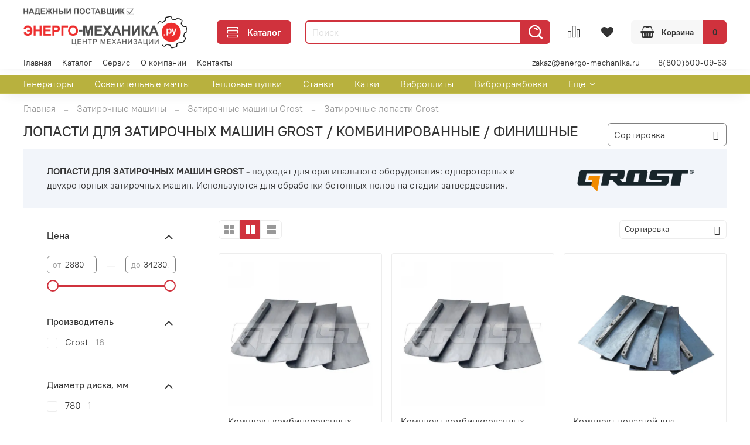

--- FILE ---
content_type: text/html; charset=utf-8
request_url: https://energo-mechanika.ru/collection/zatirochnye-lopasti-grost
body_size: 61424
content:
<!DOCTYPE html>
<html
  style="
    --color-btn-bg:#d0323d;
--color-btn-bg-is-dark:true;
--bg:#ffffff;
--bg-is-dark:false;

--color-text: var(--color-text-dark);
--color-text-minor-shade: var(--color-text-dark-minor-shade);
--color-text-major-shade: var(--color-text-dark-major-shade);
--color-text-half-shade: var(--color-text-dark-half-shade);

--color-notice-warning-is-dark:false;
--color-notice-success-is-dark:false;
--color-notice-error-is-dark:false;
--color-notice-info-is-dark:false;
--color-form-controls-bg:var(--bg);
--color-form-controls-bg-disabled:var(--bg-minor-shade);
--color-form-controls-border-color:var(--bg-half-shade);
--color-form-controls-color:var(--color-text);
--is-editor:false;


  "
  >
  <head><link media='print' onload='this.media="all"' rel='stylesheet' type='text/css' href='/served_assets/public/jquery.modal-0c2631717f4ce8fa97b5d04757d294c2bf695df1d558678306d782f4bf7b4773.css'><meta data-config="{&quot;collection_products_count&quot;:16}" name="page-config" content="" /><meta data-config="{&quot;money_with_currency_format&quot;:{&quot;delimiter&quot;:&quot; &quot;,&quot;separator&quot;:&quot;.&quot;,&quot;format&quot;:&quot;%n %u&quot;,&quot;unit&quot;:&quot;руб.&quot;,&quot;show_price_without_cents&quot;:1},&quot;currency_code&quot;:&quot;RUR&quot;,&quot;currency_iso_code&quot;:&quot;RUB&quot;,&quot;default_currency&quot;:{&quot;title&quot;:&quot;Российский рубль&quot;,&quot;code&quot;:&quot;RUR&quot;,&quot;rate&quot;:1.0,&quot;format_string&quot;:&quot;%n %u&quot;,&quot;unit&quot;:&quot;руб.&quot;,&quot;price_separator&quot;:&quot;&quot;,&quot;is_default&quot;:true,&quot;price_delimiter&quot;:&quot;&quot;,&quot;show_price_with_delimiter&quot;:true,&quot;show_price_without_cents&quot;:true},&quot;facebook&quot;:{&quot;pixelActive&quot;:false,&quot;currency_code&quot;:&quot;RUB&quot;,&quot;use_variants&quot;:null},&quot;vk&quot;:{&quot;pixel_active&quot;:null,&quot;price_list_id&quot;:null},&quot;new_ya_metrika&quot;:true,&quot;ecommerce_data_container&quot;:&quot;dataLayer&quot;,&quot;common_js_version&quot;:null,&quot;vue_ui_version&quot;:null,&quot;feedback_captcha_enabled&quot;:true,&quot;account_id&quot;:1149210,&quot;hide_items_out_of_stock&quot;:false,&quot;forbid_order_over_existing&quot;:false,&quot;minimum_items_price&quot;:null,&quot;enable_comparison&quot;:true,&quot;locale&quot;:&quot;ru&quot;,&quot;client_group&quot;:null,&quot;consent_to_personal_data&quot;:{&quot;active&quot;:true,&quot;obligatory&quot;:true,&quot;description&quot;:&quot;\u003cp style=\&quot;text-align: center;\&quot;\u003e\u003cspan style=\&quot;font-size: 8pt;\&quot;\u003eЯ ознакомлен и согласен с условиями \u003ca href=\&quot;/page/oferta\&quot; target=\&quot;blank\&quot;\u003eполитики конфиденциальности\u003c/a\u003e.\u003c/span\u003e\u003c/p\u003e&quot;},&quot;recaptcha_key&quot;:&quot;6LfXhUEmAAAAAOGNQm5_a2Ach-HWlFKD3Sq7vfFj&quot;,&quot;recaptcha_key_v3&quot;:&quot;6LcZi0EmAAAAAPNov8uGBKSHCvBArp9oO15qAhXa&quot;,&quot;yandex_captcha_key&quot;:&quot;ysc1_ec1ApqrRlTZTXotpTnO8PmXe2ISPHxsd9MO3y0rye822b9d2&quot;,&quot;checkout_float_order_content_block&quot;:false,&quot;available_products_characteristics_ids&quot;:null,&quot;sber_id_app_id&quot;:&quot;5b5a3c11-72e5-4871-8649-4cdbab3ba9a4&quot;,&quot;theme_generation&quot;:4,&quot;quick_checkout_captcha_enabled&quot;:true,&quot;max_order_lines_count&quot;:500,&quot;sber_bnpl_min_amount&quot;:1000,&quot;sber_bnpl_max_amount&quot;:150000,&quot;counter_settings&quot;:{&quot;data_layer_name&quot;:&quot;dataLayer&quot;,&quot;new_counters_setup&quot;:false,&quot;add_to_cart_event&quot;:true,&quot;remove_from_cart_event&quot;:true,&quot;add_to_wishlist_event&quot;:true},&quot;site_setting&quot;:{&quot;show_cart_button&quot;:true,&quot;show_service_button&quot;:false,&quot;show_marketplace_button&quot;:false,&quot;show_quick_checkout_button&quot;:true},&quot;warehouses&quot;:[],&quot;captcha_type&quot;:&quot;google&quot;,&quot;human_readable_urls&quot;:false}" name="shop-config" content="" /><meta name='js-evnvironment' content='production' /><meta name='default-locale' content='ru' /><meta name='insales-redefined-api-methods' content="[]" /><script type="text/javascript" src="https://static.insales-cdn.com/assets/static-versioned/v3.72/static/libs/lodash/4.17.21/lodash.min.js"></script>
<!--InsalesCounter -->
<script type="text/javascript">
(function() {
  if (typeof window.__insalesCounterId !== 'undefined') {
    return;
  }

  try {
    Object.defineProperty(window, '__insalesCounterId', {
      value: 1149210,
      writable: true,
      configurable: true
    });
  } catch (e) {
    console.error('InsalesCounter: Failed to define property, using fallback:', e);
    window.__insalesCounterId = 1149210;
  }

  if (typeof window.__insalesCounterId === 'undefined') {
    console.error('InsalesCounter: Failed to set counter ID');
    return;
  }

  let script = document.createElement('script');
  script.async = true;
  script.src = '/javascripts/insales_counter.js?7';
  let firstScript = document.getElementsByTagName('script')[0];
  firstScript.parentNode.insertBefore(script, firstScript);
})();
</script>
<!-- /InsalesCounter -->

    <!-- meta -->
<meta charset="UTF-8" /><title>Затирочные лопасти Grost | Центр Механизации</title><meta name="description" content="Затирочные лопасти Grost В наличии. Цены. Выбор модели, описания, характеристики. Доставка по России. Заказать.">
<meta data-config="{&quot;static-versioned&quot;: &quot;1.38&quot;}" name="theme-meta-data" content="">
<meta name="robots" content="index,follow" />
<meta http-equiv="X-UA-Compatible" content="IE=edge,chrome=1" />
<meta name="viewport" content="width=device-width, initial-scale=1.0" />
<meta name="SKYPE_TOOLBAR" content="SKYPE_TOOLBAR_PARSER_COMPATIBLE" />
<meta name="format-detection" content="telephone=no">

<!-- canonical url--><link rel="canonical" href="https://energo-mechanika.ru/collection/zatirochnye-lopasti-grost"/>

<!-- rss feed-->
  
    <meta property="og:title" content="Затирочные лопасти Grost">
  
  
  <meta property="og:type" content="website">
  <meta property="og:url" content="https://energo-mechanika.ru/collection/zatirochnye-lopasti-grost">




<!-- icons-->
<link rel="icon" type="image/png" sizes="16x16" href="https://static.insales-cdn.com/assets/1/618/3818090/1768731744/favicon.png" /><style media="screen">
  @supports (content-visibility: hidden) {
    body:not(.settings_loaded) {
      content-visibility: hidden;
    }
  }
  @supports not (content-visibility: hidden) {
    body:not(.settings_loaded) {
      visibility: hidden;
    }
  }
</style>

  </head>
  <body data-multi-lang="false">
    <noscript>
<div class="njs-alert-overlay">
  <div class="njs-alert-wrapper">
    <div class="njs-alert">
      <p>Включите в вашем браузере JavaScript!</p>
    </div>
  </div>
</div>
</noscript>

    <div class="page_layout page_layout_normal_left page_layout_section_top">
      <header>
      
        <div
  class="layout widget-type_widget_v4_header_6_808851a03a2de41c5c5fc3750d4ede1c"
  style="--menu-grid-list-min-width:190px; --menu-grid-list-row-gap:3rem; --menu-grid-list-column-gap:3rem; --subcollections-items-limit:10; --menu-img-ratio:1.5; --hide-menu-photo:false; --logo-img:'https://static.insales-cdn.com/files/1/5937/106207025/original/Логотип_Центр_Механизации_energo-mechanika_надежный_поставщик_031e1bc0fa66525f1ee187cb27caa341.png'; --logo-max-width:280px; --live-search:true; --hide-search:false; --hide-language:false; --hide-compare:false; --hide-personal:true; --hide-favorite:false; --header-wide-bg:true; --header-top-pt:0vw; --header-top-pb:0vw; --header-main-pt:1vw; --header-main-pb:0vw; --header-wide-content:false; --hide-desktop:false; --hide-mobile:false;"
  data-widget-drop-item-id="48327609"
  
  >
  <div class="layout__content">
    




<div class="header header_no-languages">
  <div class="header__mobile-head">
    <div class="header__mobile-head-content">
      <button type="button" class="button button_size-l header__hide-mobile-menu-btn js-hide-mobile-menu">
          <span class="icon icon-times"></span>
      </button>

      
    </div>
  </div>

  <div class="header__content">
    <div class="header-part-main">
      <div class="header-part-main__inner">
        <div class="header__area-logo">
          

  
  
  
  
    <a href=" / " class="header__logo">
      <img src="https://static.insales-cdn.com/files/1/5937/106207025/original/Логотип_Центр_Механизации_energo-mechanika_надежный_поставщик_031e1bc0fa66525f1ee187cb27caa341.png"/>
    </a>
  


        </div>

        <div class="header__area-catalog">
          <button type="button" class="button button_size-m header__show-collection-btn js-show-header-collections">
            <span class="icon icon-bars _show"></span>
            <span class="icon icon-times _hide"></span>
            Каталог
          </button>
        </div>

        <div class="header__area-search">
          <div class="header__search">
            <form action="/search" method="get" class="header__search-form">
              <input type="text" autocomplete="off" class="form-control form-control_size-m header__search-field" name="q" value="" placeholder="Поиск"  data-search-field />
              <button type="submit" class="button button_size-m header__search-btn">
                <span class="icon icon-search"></span>
              </button>
              <input type="hidden" name="lang" value="ru">
              <div class="header__search__results" data-search-result></div>
            </form>
            <button type="button" class="button button_size-m header__search-mobile-btn js-show-mobile-search">
                <span class="icon icon-search _show"></span>
              <span class="icon icon-times _hide"></span>
              </button>
            </div>
        </div>


        <div class="header__area-controls">
          
          
            <a href="/compares" class="header__control-btn header__compare" data-compare-counter-btn>
              <span class="icon icon-compare">
                <span class="header__control-bage compare-empty" data-compare-counter></span>
              </span>
            </a>
          
          

          
            <a href="/favorites" class="header__control-btn header__favorite">
              <span class="icon icon-favorites">
                <span class="header__control-bage favorites-empty" data-ui-favorites-counter></span>
              </span>
            </a>
          

          

          <a href="/cart_items" class="button button_size-m header__control-btn header__cart">
            <span class="icon icon-cart">
            </span>
            <span class="header__control-text" >Корзина</span>
            <span class="header__control-bage-cart" data-cart-positions-count></span>
          </a>
        </div>


        
        

        

        <div class="header__collections">
          <div class="header__collections-content">
            <div class="header__collections-head">Каталог</div>

            
            <ul class="grid-list header__collections-menu" data-navigation data-subcollections-items-limit=10>
              
              
                

                <li class="header__collections-item is-level-1" data-navigation-item>
                  
                    

                    
                    

                    <a href="/collection/generatory" class="img-ratio img-ratio_cover header__collections-photo">
                      <div class="img-ratio__inner">
                        

                        
                          <picture>
                            <source data-srcset="https://static.insales-cdn.com/r/-jV0xDvN3aM/rs:fit:500:500:1/plain/images/collections/1/3695/88952431/TCC_%D0%BF%D0%BE%D1%80%D1%82%D0%B0%D1%82%D0%B8%D0%B2%D0%BD%D1%8B%D0%B9_%D0%B3%D0%B5%D0%BD%D0%B5%D1%80%D0%B0%D1%82%D0%BE%D1%80_2.jpg@webp" type="image/webp" class="lazyload">
                            <img data-src="https://static.insales-cdn.com/r/6wlXhRVTiZM/rs:fit:500:500:1/plain/images/collections/1/3695/88952431/TCC_%D0%BF%D0%BE%D1%80%D1%82%D0%B0%D1%82%D0%B8%D0%B2%D0%BD%D1%8B%D0%B9_%D0%B3%D0%B5%D0%BD%D0%B5%D1%80%D0%B0%D1%82%D0%BE%D1%80_2.jpg@jpg" class="lazyload">
                          </picture>
                        
                      </div>
                    </a>
                  

                  <div class="header__collections-controls">
                    <a href="/collection/generatory" class="header__collections-link" data-navigation-link="/collection/generatory" >
                      Генераторы
                    </a>

                    
                      <button class="header__collections-show-submenu-btn js-show-mobile-submenu" type="button">
                        <span class="icon icon-angle-down"></span>
                      </button>
                    
                  </div>

                  
                    <ul class="header__collections-submenu" data-navigation-submenu>
                      
                        <li class="header__collections-item " data-navigation-item>
                          <div class="header__collections-controls">
                            <a href="/collection/benzinovye-generatory" class="header__collections-link" data-navigation-link="/collection/benzinovye-generatory" >
                              Бензиновые генераторы
                            </a>
                          </div>
                        </li>
                      
                        <li class="header__collections-item " data-navigation-item>
                          <div class="header__collections-controls">
                            <a href="/collection/dizelnye-generatory" class="header__collections-link" data-navigation-link="/collection/dizelnye-generatory" >
                              Дизельные генераторы
                            </a>
                          </div>
                        </li>
                      
                        <li class="header__collections-item " data-navigation-item>
                          <div class="header__collections-controls">
                            <a href="/collection/invertornye-generatory" class="header__collections-link" data-navigation-link="/collection/invertornye-generatory" >
                              Инверторные генераторы
                            </a>
                          </div>
                        </li>
                      
                        <li class="header__collections-item " data-navigation-item>
                          <div class="header__collections-controls">
                            <a href="/collection/svarochnye-generatory" class="header__collections-link" data-navigation-link="/collection/svarochnye-generatory" >
                              Сварочные генераторы
                            </a>
                          </div>
                        </li>
                      
                        <li class="header__collections-item " data-navigation-item>
                          <div class="header__collections-controls">
                            <a href="/collection/generatory-tss" class="header__collections-link" data-navigation-link="/collection/generatory-tss" >
                              Генераторы ТСС
                            </a>
                          </div>
                        </li>
                      
                        <li class="header__collections-item " data-navigation-item>
                          <div class="header__collections-controls">
                            <a href="/collection/generatory-energo" class="header__collections-link" data-navigation-link="/collection/generatory-energo" >
                              Генераторы Energo
                            </a>
                          </div>
                        </li>
                      
                        <li class="header__collections-item " data-navigation-item>
                          <div class="header__collections-controls">
                            <a href="/collection/generatory-ctg" class="header__collections-link" data-navigation-link="/collection/generatory-ctg" >
                              Генераторы CTG
                            </a>
                          </div>
                        </li>
                      
                        <li class="header__collections-item " data-navigation-item>
                          <div class="header__collections-controls">
                            <a href="/collection/generatory-empower" class="header__collections-link" data-navigation-link="/collection/generatory-empower" >
                              Генераторы EMPOWER
                            </a>
                          </div>
                        </li>
                      
                        <li class="header__collections-item " data-navigation-item>
                          <div class="header__collections-controls">
                            <a href="/collection/generatory-loncin" class="header__collections-link" data-navigation-link="/collection/generatory-loncin" >
                              Генераторы Loncin
                            </a>
                          </div>
                        </li>
                      
                        <li class="header__collections-item " data-navigation-item>
                          <div class="header__collections-controls">
                            <a href="/collection/generatory-hyundai" class="header__collections-link" data-navigation-link="/collection/generatory-hyundai" >
                              Генераторы Hyundai
                            </a>
                          </div>
                        </li>
                      
                        <li class="header__collections-item is-hide" data-navigation-item>
                          <div class="header__collections-controls">
                            <a href="/collection/generatory-kubota" class="header__collections-link" data-navigation-link="/collection/generatory-kubota" >
                              Генераторы KUBOTA
                            </a>
                          </div>
                        </li>
                      
                        <li class="header__collections-item is-hide" data-navigation-item>
                          <div class="header__collections-controls">
                            <a href="/collection/generatory-tor" class="header__collections-link" data-navigation-link="/collection/generatory-tor" >
                              Генераторы TOR
                            </a>
                          </div>
                        </li>
                      
                        <li class="header__collections-item is-hide" data-navigation-item>
                          <div class="header__collections-controls">
                            <a href="/collection/generatory-vektor" class="header__collections-link" data-navigation-link="/collection/generatory-vektor" >
                              Генераторы Vektor
                            </a>
                          </div>
                        </li>
                      
                        <li class="header__collections-item is-hide" data-navigation-item>
                          <div class="header__collections-controls">
                            <a href="/collection/generatory-stem-techno" class="header__collections-link" data-navigation-link="/collection/generatory-stem-techno" >
                              Генераторы STEM Techno
                            </a>
                          </div>
                        </li>
                      
                        <li class="header__collections-item is-hide" data-navigation-item>
                          <div class="header__collections-controls">
                            <a href="/collection/generatory-dinking" class="header__collections-link" data-navigation-link="/collection/generatory-dinking" >
                              Генераторы Dinking
                            </a>
                          </div>
                        </li>
                      
                        <li class="header__collections-item is-hide" data-navigation-item>
                          <div class="header__collections-controls">
                            <a href="/collection/generatory-koman" class="header__collections-link" data-navigation-link="/collection/generatory-koman" >
                              Генераторы KOMAN
                            </a>
                          </div>
                        </li>
                      
                        <li class="header__collections-item is-hide" data-navigation-item>
                          <div class="header__collections-controls">
                            <a href="/collection/generatory-master-blast" class="header__collections-link" data-navigation-link="/collection/generatory-master-blast" >
                              Генераторы Master Blast
                            </a>
                          </div>
                        </li>
                      
                        <li class="header__collections-item is-hide" data-navigation-item>
                          <div class="header__collections-controls">
                            <a href="/collection/generatory-zubr" class="header__collections-link" data-navigation-link="/collection/generatory-zubr" >
                              Генераторы ЗУБР
                            </a>
                          </div>
                        </li>
                      
                        <li class="header__collections-item is-hide" data-navigation-item>
                          <div class="header__collections-controls">
                            <a href="/collection/generatory-resanta" class="header__collections-link" data-navigation-link="/collection/generatory-resanta" >
                              Генераторы РЕСАНТА
                            </a>
                          </div>
                        </li>
                      
                        <li class="header__collections-item is-hide" data-navigation-item>
                          <div class="header__collections-controls">
                            <a href="/collection/generatory-eurolux" class="header__collections-link" data-navigation-link="/collection/generatory-eurolux" >
                              Генераторы Eurolux
                            </a>
                          </div>
                        </li>
                      
                        <li class="header__collections-item is-hide" data-navigation-item>
                          <div class="header__collections-controls">
                            <a href="/collection/generatory-huter" class="header__collections-link" data-navigation-link="/collection/generatory-huter" >
                              Генераторы HUTER
                            </a>
                          </div>
                        </li>
                      
                        <li class="header__collections-item is-hide" data-navigation-item>
                          <div class="header__collections-controls">
                            <a href="/collection/generatory-kedasa" class="header__collections-link" data-navigation-link="/collection/generatory-kedasa" >
                              Генераторы KEDASA
                            </a>
                          </div>
                        </li>
                      
                        <li class="header__collections-item is-hide" data-navigation-item>
                          <div class="header__collections-controls">
                            <a href="/collection/generatory-grost" class="header__collections-link" data-navigation-link="/collection/generatory-grost" >
                              Генераторы Grost
                            </a>
                          </div>
                        </li>
                      
                        <li class="header__collections-item is-hide" data-navigation-item>
                          <div class="header__collections-controls">
                            <a href="/collection/generatory-honda" class="header__collections-link" data-navigation-link="/collection/generatory-honda" >
                              Генераторы Honda
                            </a>
                          </div>
                        </li>
                      
                    </ul>
                    <div class="header__collections-show-more is-show">
                      <span class="button-link header__collections-show-more-link js-show-more-subcollections">
                        <span class="header__collections-show-more-text-show">Показать все</span>
                        <span class="header__collections-show-more-text-hide">Скрыть</span>
                        <span class="icon icon-angle-down"></span>
                      </span>
                    </div>
                  
                </li>
              
                

                <li class="header__collections-item is-level-1" data-navigation-item>
                  
                    

                    
                    

                    <a href="/collection/osvetitelnye-machty" class="img-ratio img-ratio_cover header__collections-photo">
                      <div class="img-ratio__inner">
                        

                        
                          <picture>
                            <source data-srcset="https://static.insales-cdn.com/r/LXopCu6y67E/rs:fit:500:500:1/plain/images/collections/1/6440/93468968/%D0%9F%D0%B5%D1%80%D0%B5%D0%B4%D0%B2%D0%B8%D0%B6%D0%BD%D1%8B%D0%B5_%D0%B4%D0%B8%D0%B7%D0%B5%D0%BB%D1%8C%D0%BD%D1%8B%D0%B5_%D0%BE%D1%81%D0%B2%D0%B5%D1%82%D0%B8%D1%82%D0%B5%D0%BB%D1%8C%D0%BD%D1%8B%D0%B5_%D0%BC%D0%B0%D1%87%D1%82%D1%8B.jpg@webp" type="image/webp" class="lazyload">
                            <img data-src="https://static.insales-cdn.com/r/JAFQVn0UEoI/rs:fit:500:500:1/plain/images/collections/1/6440/93468968/%D0%9F%D0%B5%D1%80%D0%B5%D0%B4%D0%B2%D0%B8%D0%B6%D0%BD%D1%8B%D0%B5_%D0%B4%D0%B8%D0%B7%D0%B5%D0%BB%D1%8C%D0%BD%D1%8B%D0%B5_%D0%BE%D1%81%D0%B2%D0%B5%D1%82%D0%B8%D1%82%D0%B5%D0%BB%D1%8C%D0%BD%D1%8B%D0%B5_%D0%BC%D0%B0%D1%87%D1%82%D1%8B.jpg@jpg" class="lazyload">
                          </picture>
                        
                      </div>
                    </a>
                  

                  <div class="header__collections-controls">
                    <a href="/collection/osvetitelnye-machty" class="header__collections-link" data-navigation-link="/collection/osvetitelnye-machty" >
                      Осветительные мачты
                    </a>

                    
                      <button class="header__collections-show-submenu-btn js-show-mobile-submenu" type="button">
                        <span class="icon icon-angle-down"></span>
                      </button>
                    
                  </div>

                  
                    <ul class="header__collections-submenu" data-navigation-submenu>
                      
                        <li class="header__collections-item " data-navigation-item>
                          <div class="header__collections-controls">
                            <a href="/collection/osvetitelnye-machty-giks" class="header__collections-link" data-navigation-link="/collection/osvetitelnye-machty-giks" >
                              Осветительные мачты GIKS
                            </a>
                          </div>
                        </li>
                      
                        <li class="header__collections-item " data-navigation-item>
                          <div class="header__collections-controls">
                            <a href="/collection/osvetitelnye-machty-energo" class="header__collections-link" data-navigation-link="/collection/osvetitelnye-machty-energo" >
                              Осветительные мачты Energo
                            </a>
                          </div>
                        </li>
                      
                        <li class="header__collections-item " data-navigation-item>
                          <div class="header__collections-controls">
                            <a href="/collection/osvetitelnye-machty-ctg" class="header__collections-link" data-navigation-link="/collection/osvetitelnye-machty-ctg" >
                              Осветительные мачты CTG
                            </a>
                          </div>
                        </li>
                      
                        <li class="header__collections-item " data-navigation-item>
                          <div class="header__collections-controls">
                            <a href="/collection/osvetitelnye-machty-trime" class="header__collections-link" data-navigation-link="/collection/osvetitelnye-machty-trime" >
                              Осветительные мачты TRIME
                            </a>
                          </div>
                        </li>
                      
                        <li class="header__collections-item " data-navigation-item>
                          <div class="header__collections-controls">
                            <a href="/collection/osvetitelnye-machty-agg" class="header__collections-link" data-navigation-link="/collection/osvetitelnye-machty-agg" >
                              Осветительные мачты AGG
                            </a>
                          </div>
                        </li>
                      
                        <li class="header__collections-item " data-navigation-item>
                          <div class="header__collections-controls">
                            <a href="/collection/osvetitelnye-machty-kedasa" class="header__collections-link" data-navigation-link="/collection/osvetitelnye-machty-kedasa" >
                              Осветительные мачты KEDASA
                            </a>
                          </div>
                        </li>
                      
                        <li class="header__collections-item " data-navigation-item>
                          <div class="header__collections-controls">
                            <a href="/collection/osvetitelnye-machty-himoinsa" class="header__collections-link" data-navigation-link="/collection/osvetitelnye-machty-himoinsa" >
                              Осветительные мачты Himoinsa
                            </a>
                          </div>
                        </li>
                      
                        <li class="header__collections-item " data-navigation-item>
                          <div class="header__collections-controls">
                            <a href="/collection/osvetitelnye-machty-argus-m" class="header__collections-link" data-navigation-link="/collection/osvetitelnye-machty-argus-m" >
                              Осветительные мачты Аргус-М
                            </a>
                          </div>
                        </li>
                      
                    </ul>
                    <div class="header__collections-show-more ">
                      <span class="button-link header__collections-show-more-link js-show-more-subcollections">
                        <span class="header__collections-show-more-text-show">Показать все</span>
                        <span class="header__collections-show-more-text-hide">Скрыть</span>
                        <span class="icon icon-angle-down"></span>
                      </span>
                    </div>
                  
                </li>
              
                

                <li class="header__collections-item is-level-1" data-navigation-item>
                  
                    

                    
                    

                    <a href="/collection/teplovye-pushki" class="img-ratio img-ratio_cover header__collections-photo">
                      <div class="img-ratio__inner">
                        

                        
                          <picture>
                            <source data-srcset="https://static.insales-cdn.com/r/O8g8O9i0Ox0/rs:fit:500:500:1/plain/images/collections/1/1732/89040580/%D0%A2%D0%B5%D0%BF%D0%BB%D0%BE%D0%B2%D1%8B%D0%B5_%D0%BF%D1%83%D1%88%D0%BA%D0%B8.jpg@webp" type="image/webp" class="lazyload">
                            <img data-src="https://static.insales-cdn.com/r/zjb7hx6cYmg/rs:fit:500:500:1/plain/images/collections/1/1732/89040580/%D0%A2%D0%B5%D0%BF%D0%BB%D0%BE%D0%B2%D1%8B%D0%B5_%D0%BF%D1%83%D1%88%D0%BA%D0%B8.jpg@jpg" class="lazyload">
                          </picture>
                        
                      </div>
                    </a>
                  

                  <div class="header__collections-controls">
                    <a href="/collection/teplovye-pushki" class="header__collections-link" data-navigation-link="/collection/teplovye-pushki" >
                      Тепловые пушки
                    </a>

                    
                      <button class="header__collections-show-submenu-btn js-show-mobile-submenu" type="button">
                        <span class="icon icon-angle-down"></span>
                      </button>
                    
                  </div>

                  
                    <ul class="header__collections-submenu" data-navigation-submenu>
                      
                        <li class="header__collections-item " data-navigation-item>
                          <div class="header__collections-controls">
                            <a href="/collection/dizelnye-teplovye-pushki" class="header__collections-link" data-navigation-link="/collection/dizelnye-teplovye-pushki" >
                              Дизельные тепловые пушки
                            </a>
                          </div>
                        </li>
                      
                        <li class="header__collections-item " data-navigation-item>
                          <div class="header__collections-controls">
                            <a href="/collection/elektricheskie-teplovye-pushki" class="header__collections-link" data-navigation-link="/collection/elektricheskie-teplovye-pushki" >
                              Электрические тепловые пушки
                            </a>
                          </div>
                        </li>
                      
                        <li class="header__collections-item " data-navigation-item>
                          <div class="header__collections-controls">
                            <a href="/collection/gazovye-teplovye-pushki" class="header__collections-link" data-navigation-link="/collection/gazovye-teplovye-pushki" >
                              Газовые тепловые пушки
                            </a>
                          </div>
                        </li>
                      
                        <li class="header__collections-item " data-navigation-item>
                          <div class="header__collections-controls">
                            <a href="/collection/teplovye-pushki-ourmaster" class="header__collections-link" data-navigation-link="/collection/teplovye-pushki-ourmaster" >
                              Тепловые пушки OURMASTER
                            </a>
                          </div>
                        </li>
                      
                        <li class="header__collections-item " data-navigation-item>
                          <div class="header__collections-controls">
                            <a href="/collection/teplovye-pushki-sial" class="header__collections-link" data-navigation-link="/collection/teplovye-pushki-sial" >
                              Тепловые пушки SIAL
                            </a>
                          </div>
                        </li>
                      
                        <li class="header__collections-item " data-navigation-item>
                          <div class="header__collections-controls">
                            <a href="/collection/teplovye-pushki-vpk" class="header__collections-link" data-navigation-link="/collection/teplovye-pushki-vpk" >
                              Тепловые пушки VPK
                            </a>
                          </div>
                        </li>
                      
                        <li class="header__collections-item " data-navigation-item>
                          <div class="header__collections-controls">
                            <a href="/collection/teplovye-pushki-koman" class="header__collections-link" data-navigation-link="/collection/teplovye-pushki-koman" >
                              Тепловые пушки KOMAN
                            </a>
                          </div>
                        </li>
                      
                        <li class="header__collections-item " data-navigation-item>
                          <div class="header__collections-controls">
                            <a href="/collection/teplovye-pushki-giks" class="header__collections-link" data-navigation-link="/collection/teplovye-pushki-giks" >
                              Тепловые пушки GIKS
                            </a>
                          </div>
                        </li>
                      
                        <li class="header__collections-item " data-navigation-item>
                          <div class="header__collections-controls">
                            <a href="/collection/teplovye-pushki-vektor" class="header__collections-link" data-navigation-link="/collection/teplovye-pushki-vektor" >
                              Тепловые пушки Vektor
                            </a>
                          </div>
                        </li>
                      
                        <li class="header__collections-item " data-navigation-item>
                          <div class="header__collections-controls">
                            <a href="/collection/teplovye-pushki-tor" class="header__collections-link" data-navigation-link="/collection/teplovye-pushki-tor" >
                              Тепловые пушки TOR
                            </a>
                          </div>
                        </li>
                      
                        <li class="header__collections-item is-hide" data-navigation-item>
                          <div class="header__collections-controls">
                            <a href="/collection/teplovye-pushki-oklima" class="header__collections-link" data-navigation-link="/collection/teplovye-pushki-oklima" >
                              Тепловые пушки Oklima
                            </a>
                          </div>
                        </li>
                      
                        <li class="header__collections-item is-hide" data-navigation-item>
                          <div class="header__collections-controls">
                            <a href="/collection/teplovye-pushki-robust" class="header__collections-link" data-navigation-link="/collection/teplovye-pushki-robust" >
                              Тепловые пушки ROBUST
                            </a>
                          </div>
                        </li>
                      
                        <li class="header__collections-item is-hide" data-navigation-item>
                          <div class="header__collections-controls">
                            <a href="/collection/teplovye-pushki-zubr" class="header__collections-link" data-navigation-link="/collection/teplovye-pushki-zubr" >
                              Тепловые пушки ЗУБР
                            </a>
                          </div>
                        </li>
                      
                        <li class="header__collections-item is-hide" data-navigation-item>
                          <div class="header__collections-controls">
                            <a href="/collection/teplovye-pushki-ballu" class="header__collections-link" data-navigation-link="/collection/teplovye-pushki-ballu" >
                              Тепловые пушки Ballu
                            </a>
                          </div>
                        </li>
                      
                        <li class="header__collections-item is-hide" data-navigation-item>
                          <div class="header__collections-controls">
                            <a href="/collection/teplovye-pushki-resanta" class="header__collections-link" data-navigation-link="/collection/teplovye-pushki-resanta" >
                              Тепловые пушки РЕСАНТА
                            </a>
                          </div>
                        </li>
                      
                        <li class="header__collections-item is-hide" data-navigation-item>
                          <div class="header__collections-controls">
                            <a href="/collection/teplovye-pushki-tiger-king" class="header__collections-link" data-navigation-link="/collection/teplovye-pushki-tiger-king" >
                              Тепловые пушки Tiger-King
                            </a>
                          </div>
                        </li>
                      
                        <li class="header__collections-item is-hide" data-navigation-item>
                          <div class="header__collections-controls">
                            <a href="/collection/teplovye-pushki-ballu-biemmedue" class="header__collections-link" data-navigation-link="/collection/teplovye-pushki-ballu-biemmedue" >
                              Тепловые пушки Biemmedue
                            </a>
                          </div>
                        </li>
                      
                    </ul>
                    <div class="header__collections-show-more is-show">
                      <span class="button-link header__collections-show-more-link js-show-more-subcollections">
                        <span class="header__collections-show-more-text-show">Показать все</span>
                        <span class="header__collections-show-more-text-hide">Скрыть</span>
                        <span class="icon icon-angle-down"></span>
                      </span>
                    </div>
                  
                </li>
              
                

                <li class="header__collections-item is-level-1" data-navigation-item>
                  
                    

                    
                    

                    <a href="/collection/stanki" class="img-ratio img-ratio_cover header__collections-photo">
                      <div class="img-ratio__inner">
                        

                        
                          <picture>
                            <source data-srcset="https://static.insales-cdn.com/r/Js8-MtdEaio/rs:fit:500:500:1/plain/images/collections/1/6635/93682155/%D0%A1%D1%82%D0%B0%D0%BD%D0%BE%D0%BA_%D0%B4%D0%BB%D1%8F_%D0%B0%D1%80%D0%BC%D0%B0%D1%82%D1%83%D1%80%D1%8B.jpg@webp" type="image/webp" class="lazyload">
                            <img data-src="https://static.insales-cdn.com/r/bCcpUAvSgao/rs:fit:500:500:1/plain/images/collections/1/6635/93682155/%D0%A1%D1%82%D0%B0%D0%BD%D0%BE%D0%BA_%D0%B4%D0%BB%D1%8F_%D0%B0%D1%80%D0%BC%D0%B0%D1%82%D1%83%D1%80%D1%8B.jpg@jpg" class="lazyload">
                          </picture>
                        
                      </div>
                    </a>
                  

                  <div class="header__collections-controls">
                    <a href="/collection/stanki" class="header__collections-link" data-navigation-link="/collection/stanki" >
                      Станки
                    </a>

                    
                      <button class="header__collections-show-submenu-btn js-show-mobile-submenu" type="button">
                        <span class="icon icon-angle-down"></span>
                      </button>
                    
                  </div>

                  
                    <ul class="header__collections-submenu" data-navigation-submenu>
                      
                        <li class="header__collections-item " data-navigation-item>
                          <div class="header__collections-controls">
                            <a href="/collection/stanki-dlya-gibki-armatury" class="header__collections-link" data-navigation-link="/collection/stanki-dlya-gibki-armatury" >
                              Станки для гибки арматуры
                            </a>
                          </div>
                        </li>
                      
                        <li class="header__collections-item " data-navigation-item>
                          <div class="header__collections-controls">
                            <a href="/collection/stanki-dlya-rezki-armatury" class="header__collections-link" data-navigation-link="/collection/stanki-dlya-rezki-armatury" >
                              Станки для резки арматуры
                            </a>
                          </div>
                        </li>
                      
                        <li class="header__collections-item " data-navigation-item>
                          <div class="header__collections-controls">
                            <a href="/collection/pravilno-otreznye-stanki-dlya-armatury" class="header__collections-link" data-navigation-link="/collection/pravilno-otreznye-stanki-dlya-armatury" >
                              Правильно-отрезные станки для арматуры
                            </a>
                          </div>
                        </li>
                      
                        <li class="header__collections-item " data-navigation-item>
                          <div class="header__collections-controls">
                            <a href="/collection/plitkorezy-i-kamnereznye-stanki" class="header__collections-link" data-navigation-link="/collection/plitkorezy-i-kamnereznye-stanki" >
                              Камнерезные станки для кирпича, тротуарной плитки / брусчатки, плитки
                            </a>
                          </div>
                        </li>
                      
                        <li class="header__collections-item " data-navigation-item>
                          <div class="header__collections-controls">
                            <a href="/collection/sverlilnye-mashiny" class="header__collections-link" data-navigation-link="/collection/sverlilnye-mashiny" >
                              Сверлильные машины - системы алмазного бурения
                            </a>
                          </div>
                        </li>
                      
                        <li class="header__collections-item " data-navigation-item>
                          <div class="header__collections-controls">
                            <a href="/collection/pravilno-gibochnye-stanki-dlya-armatury" class="header__collections-link" data-navigation-link="/collection/pravilno-gibochnye-stanki-dlya-armatury" >
                              Правильно-гибочные станки для арматуры
                            </a>
                          </div>
                        </li>
                      
                    </ul>
                    <div class="header__collections-show-more ">
                      <span class="button-link header__collections-show-more-link js-show-more-subcollections">
                        <span class="header__collections-show-more-text-show">Показать все</span>
                        <span class="header__collections-show-more-text-hide">Скрыть</span>
                        <span class="icon icon-angle-down"></span>
                      </span>
                    </div>
                  
                </li>
              
                

                <li class="header__collections-item is-level-1" data-navigation-item>
                  
                    

                    
                    

                    <a href="/collection/katki" class="img-ratio img-ratio_cover header__collections-photo">
                      <div class="img-ratio__inner">
                        

                        
                          <picture>
                            <source data-srcset="https://static.insales-cdn.com/r/geMps5EQS4g/rs:fit:500:500:1/plain/images/collections/1/6441/93468969/%D0%92%D0%B8%D0%B1%D1%80%D0%BE%D0%BA%D0%B0%D1%82%D0%BA%D0%B8_%D0%B4%D0%BB%D1%8F_%D1%83%D0%BF%D0%BB%D0%BE%D1%82%D0%BD%D0%B5%D0%BD%D0%B8%D1%8F_%D0%B3%D1%80%D0%BD%D1%83%D1%82%D0%B0_%D0%B8_%D1%83%D0%BA%D0%B0%D1%82%D0%BA%D0%B8_%D0%B0%D1%81%D1%84%D0%B0%D0%BB%D1%8C%D1%82%D0%B0.jpg@webp" type="image/webp" class="lazyload">
                            <img data-src="https://static.insales-cdn.com/r/nbBqizIhfUM/rs:fit:500:500:1/plain/images/collections/1/6441/93468969/%D0%92%D0%B8%D0%B1%D1%80%D0%BE%D0%BA%D0%B0%D1%82%D0%BA%D0%B8_%D0%B4%D0%BB%D1%8F_%D1%83%D0%BF%D0%BB%D0%BE%D1%82%D0%BD%D0%B5%D0%BD%D0%B8%D1%8F_%D0%B3%D1%80%D0%BD%D1%83%D1%82%D0%B0_%D0%B8_%D1%83%D0%BA%D0%B0%D1%82%D0%BA%D0%B8_%D0%B0%D1%81%D1%84%D0%B0%D0%BB%D1%8C%D1%82%D0%B0.jpg@jpg" class="lazyload">
                          </picture>
                        
                      </div>
                    </a>
                  

                  <div class="header__collections-controls">
                    <a href="/collection/katki" class="header__collections-link" data-navigation-link="/collection/katki" >
                      Катки
                    </a>

                    
                      <button class="header__collections-show-submenu-btn js-show-mobile-submenu" type="button">
                        <span class="icon icon-angle-down"></span>
                      </button>
                    
                  </div>

                  
                    <ul class="header__collections-submenu" data-navigation-submenu>
                      
                        <li class="header__collections-item " data-navigation-item>
                          <div class="header__collections-controls">
                            <a href="/collection/vibrokatki-vektor" class="header__collections-link" data-navigation-link="/collection/vibrokatki-vektor" >
                              Виброкатки VEKTOR
                            </a>
                          </div>
                        </li>
                      
                        <li class="header__collections-item " data-navigation-item>
                          <div class="header__collections-controls">
                            <a href="/collection/vibrokatki-giks" class="header__collections-link" data-navigation-link="/collection/vibrokatki-giks" >
                              Виброкатки GIKS
                            </a>
                          </div>
                        </li>
                      
                        <li class="header__collections-item " data-navigation-item>
                          <div class="header__collections-controls">
                            <a href="/collection/katki-gocmaksan" class="header__collections-link" data-navigation-link="/collection/katki-gocmaksan" >
                              Катки GocMakSan
                            </a>
                          </div>
                        </li>
                      
                        <li class="header__collections-item " data-navigation-item>
                          <div class="header__collections-controls">
                            <a href="/collection/katki-stem-techno" class="header__collections-link" data-navigation-link="/collection/katki-stem-techno" >
                              Катки STEM TECHNO
                            </a>
                          </div>
                        </li>
                      
                        <li class="header__collections-item " data-navigation-item>
                          <div class="header__collections-controls">
                            <a href="/collection/katki-grost" class="header__collections-link" data-navigation-link="/collection/katki-grost" >
                              Катки Grost
                            </a>
                          </div>
                        </li>
                      
                        <li class="header__collections-item " data-navigation-item>
                          <div class="header__collections-controls">
                            <a href="/collection/vibrokatki-tor" class="header__collections-link" data-navigation-link="/collection/vibrokatki-tor" >
                              Виброкатки TOR
                            </a>
                          </div>
                        </li>
                      
                        <li class="header__collections-item " data-navigation-item>
                          <div class="header__collections-controls">
                            <a href="/collection/katki-masalta" class="header__collections-link" data-navigation-link="/collection/katki-masalta" >
                              Катки Masalta
                            </a>
                          </div>
                        </li>
                      
                        <li class="header__collections-item " data-navigation-item>
                          <div class="header__collections-controls">
                            <a href="/collection/vibrokatki-koman" class="header__collections-link" data-navigation-link="/collection/vibrokatki-koman" >
                              Виброкатки KOMAN
                            </a>
                          </div>
                        </li>
                      
                        <li class="header__collections-item " data-navigation-item>
                          <div class="header__collections-controls">
                            <a href="/collection/katki-caiman-mikasa" class="header__collections-link" data-navigation-link="/collection/katki-caiman-mikasa" >
                              Катки Caiman Mikasa
                            </a>
                          </div>
                        </li>
                      
                        <li class="header__collections-item " data-navigation-item>
                          <div class="header__collections-controls">
                            <a href="/collection/katki-ammann" class="header__collections-link" data-navigation-link="/collection/katki-ammann" >
                              Катки Ammann
                            </a>
                          </div>
                        </li>
                      
                        <li class="header__collections-item is-hide" data-navigation-item>
                          <div class="header__collections-controls">
                            <a href="/collection/vibrokatki-enar" class="header__collections-link" data-navigation-link="/collection/vibrokatki-enar" >
                              Виброкатки Enar
                            </a>
                          </div>
                        </li>
                      
                        <li class="header__collections-item is-hide" data-navigation-item>
                          <div class="header__collections-controls">
                            <a href="/collection/vibrokatki-husqvarna" class="header__collections-link" data-navigation-link="/collection/vibrokatki-husqvarna" >
                              Виброкатки Husqvarna
                            </a>
                          </div>
                        </li>
                      
                    </ul>
                    <div class="header__collections-show-more is-show">
                      <span class="button-link header__collections-show-more-link js-show-more-subcollections">
                        <span class="header__collections-show-more-text-show">Показать все</span>
                        <span class="header__collections-show-more-text-hide">Скрыть</span>
                        <span class="icon icon-angle-down"></span>
                      </span>
                    </div>
                  
                </li>
              
                

                <li class="header__collections-item is-level-1" data-navigation-item>
                  
                    

                    
                    

                    <a href="/collection/vibroplity" class="img-ratio img-ratio_cover header__collections-photo">
                      <div class="img-ratio__inner">
                        

                        
                          <picture>
                            <source data-srcset="https://static.insales-cdn.com/r/dQ1v4tKhQtI/rs:fit:500:500:1/plain/images/collections/1/3696/88952432/%D0%92%D0%B8%D0%B1%D1%80%D0%BE%D0%BF%D0%BB%D0%B8%D1%82%D0%B0_%D0%A2%D0%A1%D0%A1_%D0%BF%D1%80%D1%8F%D0%BC%D0%BE%D1%85%D0%BE%D0%B4%D0%BD%D0%B0%D1%8F.jpeg@webp" type="image/webp" class="lazyload">
                            <img data-src="https://static.insales-cdn.com/r/Yn1JYcxdrBk/rs:fit:500:500:1/plain/images/collections/1/3696/88952432/%D0%92%D0%B8%D0%B1%D1%80%D0%BE%D0%BF%D0%BB%D0%B8%D1%82%D0%B0_%D0%A2%D0%A1%D0%A1_%D0%BF%D1%80%D1%8F%D0%BC%D0%BE%D1%85%D0%BE%D0%B4%D0%BD%D0%B0%D1%8F.jpeg@jpeg" class="lazyload">
                          </picture>
                        
                      </div>
                    </a>
                  

                  <div class="header__collections-controls">
                    <a href="/collection/vibroplity" class="header__collections-link" data-navigation-link="/collection/vibroplity" >
                      Виброплиты
                    </a>

                    
                      <button class="header__collections-show-submenu-btn js-show-mobile-submenu" type="button">
                        <span class="icon icon-angle-down"></span>
                      </button>
                    
                  </div>

                  
                    <ul class="header__collections-submenu" data-navigation-submenu>
                      
                        <li class="header__collections-item " data-navigation-item>
                          <div class="header__collections-controls">
                            <a href="/collection/vibroplity-tss" class="header__collections-link" data-navigation-link="/collection/vibroplity-tss" >
                              Виброплиты ТСС
                            </a>
                          </div>
                        </li>
                      
                        <li class="header__collections-item " data-navigation-item>
                          <div class="header__collections-controls">
                            <a href="/collection/vibroplity-cimar" class="header__collections-link" data-navigation-link="/collection/vibroplity-cimar" >
                              Виброплиты CIMAR
                            </a>
                          </div>
                        </li>
                      
                        <li class="header__collections-item " data-navigation-item>
                          <div class="header__collections-controls">
                            <a href="/collection/vibroplity-husqvarna" class="header__collections-link" data-navigation-link="/collection/vibroplity-husqvarna" >
                              Виброплиты Husqvarna
                            </a>
                          </div>
                        </li>
                      
                        <li class="header__collections-item " data-navigation-item>
                          <div class="header__collections-controls">
                            <a href="/collection/vibroplity-masterpac" class="header__collections-link" data-navigation-link="/collection/vibroplity-masterpac" >
                              Виброплиты MASTERPAC
                            </a>
                          </div>
                        </li>
                      
                        <li class="header__collections-item " data-navigation-item>
                          <div class="header__collections-controls">
                            <a href="/collection/vibroplity-ammann" class="header__collections-link" data-navigation-link="/collection/vibroplity-ammann" >
                              Виброплиты AMMANN
                            </a>
                          </div>
                        </li>
                      
                        <li class="header__collections-item " data-navigation-item>
                          <div class="header__collections-controls">
                            <a href="/collection/vibroplity-giks" class="header__collections-link" data-navigation-link="/collection/vibroplity-giks" >
                              Виброплиты GIKS
                            </a>
                          </div>
                        </li>
                      
                        <li class="header__collections-item " data-navigation-item>
                          <div class="header__collections-controls">
                            <a href="/collection/vibroplity-koman" class="header__collections-link" data-navigation-link="/collection/vibroplity-koman" >
                              Виброплиты KOMAN
                            </a>
                          </div>
                        </li>
                      
                        <li class="header__collections-item " data-navigation-item>
                          <div class="header__collections-controls">
                            <a href="/collection/vibroplity-splitstoun" class="header__collections-link" data-navigation-link="/collection/vibroplity-splitstoun" >
                              Виброплиты Сплитстоун
                            </a>
                          </div>
                        </li>
                      
                        <li class="header__collections-item " data-navigation-item>
                          <div class="header__collections-controls">
                            <a href="/collection/vibroplity-shatal" class="header__collections-link" data-navigation-link="/collection/vibroplity-shatal" >
                              Виброплиты SHATAL
                            </a>
                          </div>
                        </li>
                      
                        <li class="header__collections-item " data-navigation-item>
                          <div class="header__collections-controls">
                            <a href="/collection/vibroplity-masalta" class="header__collections-link" data-navigation-link="/collection/vibroplity-masalta" >
                              Виброплиты Masalta
                            </a>
                          </div>
                        </li>
                      
                        <li class="header__collections-item is-hide" data-navigation-item>
                          <div class="header__collections-controls">
                            <a href="/collection/vibroplity-enar" class="header__collections-link" data-navigation-link="/collection/vibroplity-enar" >
                              Виброплиты ENAR
                            </a>
                          </div>
                        </li>
                      
                        <li class="header__collections-item is-hide" data-navigation-item>
                          <div class="header__collections-controls">
                            <a href="/collection/vibroplity-stem-techno" class="header__collections-link" data-navigation-link="/collection/vibroplity-stem-techno" >
                              Виброплиты STEM Techno
                            </a>
                          </div>
                        </li>
                      
                        <li class="header__collections-item is-hide" data-navigation-item>
                          <div class="header__collections-controls">
                            <a href="/collection/vibroplity-vibromatic" class="header__collections-link" data-navigation-link="/collection/vibroplity-vibromatic" >
                              Виброплиты Vibromatic
                            </a>
                          </div>
                        </li>
                      
                        <li class="header__collections-item is-hide" data-navigation-item>
                          <div class="header__collections-controls">
                            <a href="/collection/vibroplity-robust" class="header__collections-link" data-navigation-link="/collection/vibroplity-robust" >
                              Виброплиты ROBUST
                            </a>
                          </div>
                        </li>
                      
                        <li class="header__collections-item is-hide" data-navigation-item>
                          <div class="header__collections-controls">
                            <a href="/collection/vibroplity-tor" class="header__collections-link" data-navigation-link="/collection/vibroplity-tor" >
                              Виброплиты TOR
                            </a>
                          </div>
                        </li>
                      
                        <li class="header__collections-item is-hide" data-navigation-item>
                          <div class="header__collections-controls">
                            <a href="/collection/vibroplity-vektor" class="header__collections-link" data-navigation-link="/collection/vibroplity-vektor" >
                              Виброплиты VEKTOR
                            </a>
                          </div>
                        </li>
                      
                        <li class="header__collections-item is-hide" data-navigation-item>
                          <div class="header__collections-controls">
                            <a href="/collection/vibroplity-grost" class="header__collections-link" data-navigation-link="/collection/vibroplity-grost" >
                              Виброплиты Grost
                            </a>
                          </div>
                        </li>
                      
                        <li class="header__collections-item is-hide" data-navigation-item>
                          <div class="header__collections-controls">
                            <a href="/collection/vibroplity-habert" class="header__collections-link" data-navigation-link="/collection/vibroplity-habert" >
                              Виброплиты Habert
                            </a>
                          </div>
                        </li>
                      
                        <li class="header__collections-item is-hide" data-navigation-item>
                          <div class="header__collections-controls">
                            <a href="/collection/vibroplity-lifan" class="header__collections-link" data-navigation-link="/collection/vibroplity-lifan" >
                              Виброплиты Lifan
                            </a>
                          </div>
                        </li>
                      
                        <li class="header__collections-item is-hide" data-navigation-item>
                          <div class="header__collections-controls">
                            <a href="/collection/vibroplity-huter" class="header__collections-link" data-navigation-link="/collection/vibroplity-huter" >
                              Виброплиты Huter
                            </a>
                          </div>
                        </li>
                      
                        <li class="header__collections-item is-hide" data-navigation-item>
                          <div class="header__collections-controls">
                            <a href="/collection/vibroplity-kedasa" class="header__collections-link" data-navigation-link="/collection/vibroplity-kedasa" >
                              Виброплиты KEDASA
                            </a>
                          </div>
                        </li>
                      
                        <li class="header__collections-item is-hide" data-navigation-item>
                          <div class="header__collections-controls">
                            <a href="/collection/vibroplity-vibromash" class="header__collections-link" data-navigation-link="/collection/vibroplity-vibromash" >
                              Виброплиты ВИБРОМАШ
                            </a>
                          </div>
                        </li>
                      
                        <li class="header__collections-item is-hide" data-navigation-item>
                          <div class="header__collections-controls">
                            <a href="/collection/vibroplity-zubr" class="header__collections-link" data-navigation-link="/collection/vibroplity-zubr" >
                              Виброплиты ЗУБР
                            </a>
                          </div>
                        </li>
                      
                        <li class="header__collections-item is-hide" data-navigation-item>
                          <div class="header__collections-controls">
                            <a href="/collection/vibroplity-krasnyy-mayak" class="header__collections-link" data-navigation-link="/collection/vibroplity-krasnyy-mayak" >
                              Виброплиты Красный Маяк
                            </a>
                          </div>
                        </li>
                      
                        <li class="header__collections-item is-hide" data-navigation-item>
                          <div class="header__collections-controls">
                            <a href="/collection/vibroplity-caiman-mikasa" class="header__collections-link" data-navigation-link="/collection/vibroplity-caiman-mikasa" >
                              Виброплиты Caiman Mikasa
                            </a>
                          </div>
                        </li>
                      
                        <li class="header__collections-item is-hide" data-navigation-item>
                          <div class="header__collections-controls">
                            <a href="/collection/vibroplity-traker" class="header__collections-link" data-navigation-link="/collection/vibroplity-traker" >
                              Виброплиты TRAKER
                            </a>
                          </div>
                        </li>
                      
                    </ul>
                    <div class="header__collections-show-more is-show">
                      <span class="button-link header__collections-show-more-link js-show-more-subcollections">
                        <span class="header__collections-show-more-text-show">Показать все</span>
                        <span class="header__collections-show-more-text-hide">Скрыть</span>
                        <span class="icon icon-angle-down"></span>
                      </span>
                    </div>
                  
                </li>
              
                

                <li class="header__collections-item is-level-1" data-navigation-item>
                  
                    

                    
                    

                    <a href="/collection/vibrotrambovki" class="img-ratio img-ratio_cover header__collections-photo">
                      <div class="img-ratio__inner">
                        

                        
                          <picture>
                            <source data-srcset="https://static.insales-cdn.com/r/GVmRzg9a4cg/rs:fit:500:500:1/plain/images/collections/1/6442/93468970/%D0%92%D0%B8%D0%B1%D1%80%D0%BE%D1%82%D1%80%D0%B0%D0%BC%D0%B1%D0%BE%D0%B2%D0%BA%D0%B8_%D0%B4%D0%BB%D1%8F_%D1%83%D0%BF%D0%BB%D0%BE%D1%82%D0%BD%D0%B5%D0%BD%D0%B8%D1%8F_%D0%B3%D1%80%D0%BD%D1%83%D1%82%D0%B0.jpg@webp" type="image/webp" class="lazyload">
                            <img data-src="https://static.insales-cdn.com/r/qeX9P7120-8/rs:fit:500:500:1/plain/images/collections/1/6442/93468970/%D0%92%D0%B8%D0%B1%D1%80%D0%BE%D1%82%D1%80%D0%B0%D0%BC%D0%B1%D0%BE%D0%B2%D0%BA%D0%B8_%D0%B4%D0%BB%D1%8F_%D1%83%D0%BF%D0%BB%D0%BE%D1%82%D0%BD%D0%B5%D0%BD%D0%B8%D1%8F_%D0%B3%D1%80%D0%BD%D1%83%D1%82%D0%B0.jpg@jpg" class="lazyload">
                          </picture>
                        
                      </div>
                    </a>
                  

                  <div class="header__collections-controls">
                    <a href="/collection/vibrotrambovki" class="header__collections-link" data-navigation-link="/collection/vibrotrambovki" >
                      Вибротрамбовки
                    </a>

                    
                      <button class="header__collections-show-submenu-btn js-show-mobile-submenu" type="button">
                        <span class="icon icon-angle-down"></span>
                      </button>
                    
                  </div>

                  
                    <ul class="header__collections-submenu" data-navigation-submenu>
                      
                        <li class="header__collections-item " data-navigation-item>
                          <div class="header__collections-controls">
                            <a href="/collection/vibrotrambovki-tss" class="header__collections-link" data-navigation-link="/collection/vibrotrambovki-tss" >
                              Вибротрамбовки ТСС
                            </a>
                          </div>
                        </li>
                      
                        <li class="header__collections-item " data-navigation-item>
                          <div class="header__collections-controls">
                            <a href="/collection/vibrotrambovki-giks" class="header__collections-link" data-navigation-link="/collection/vibrotrambovki-giks" >
                              Вибротрамбовки GIKS
                            </a>
                          </div>
                        </li>
                      
                        <li class="header__collections-item " data-navigation-item>
                          <div class="header__collections-controls">
                            <a href="/collection/vibrotrambovki-koman" class="header__collections-link" data-navigation-link="/collection/vibrotrambovki-koman" >
                              Вибротрамбовки KOMAN
                            </a>
                          </div>
                        </li>
                      
                        <li class="header__collections-item " data-navigation-item>
                          <div class="header__collections-controls">
                            <a href="/collection/vibrotrambovki-cimar" class="header__collections-link" data-navigation-link="/collection/vibrotrambovki-cimar" >
                              Вибротрамбовки CIMAR
                            </a>
                          </div>
                        </li>
                      
                        <li class="header__collections-item " data-navigation-item>
                          <div class="header__collections-controls">
                            <a href="/collection/vibrotrambovki-masterpac" class="header__collections-link" data-navigation-link="/collection/vibrotrambovki-masterpac" >
                              Вибротрамбовки Masterpac
                            </a>
                          </div>
                        </li>
                      
                        <li class="header__collections-item " data-navigation-item>
                          <div class="header__collections-controls">
                            <a href="/collection/vibrotrambovki-enar" class="header__collections-link" data-navigation-link="/collection/vibrotrambovki-enar" >
                              Вибротрамбовки ENAR
                            </a>
                          </div>
                        </li>
                      
                        <li class="header__collections-item " data-navigation-item>
                          <div class="header__collections-controls">
                            <a href="/collection/vibrotrambovki-euro-shatal" class="header__collections-link" data-navigation-link="/collection/vibrotrambovki-euro-shatal" >
                              Вибротрамбовки Euro Shatal
                            </a>
                          </div>
                        </li>
                      
                        <li class="header__collections-item " data-navigation-item>
                          <div class="header__collections-controls">
                            <a href="/collection/vibrotrambovki-tor" class="header__collections-link" data-navigation-link="/collection/vibrotrambovki-tor" >
                              Вибротрамбовки TOR
                            </a>
                          </div>
                        </li>
                      
                        <li class="header__collections-item " data-navigation-item>
                          <div class="header__collections-controls">
                            <a href="/collection/vibrotrambovki-vektor" class="header__collections-link" data-navigation-link="/collection/vibrotrambovki-vektor" >
                              Вибротрамбовки Vektor
                            </a>
                          </div>
                        </li>
                      
                        <li class="header__collections-item " data-navigation-item>
                          <div class="header__collections-controls">
                            <a href="/collection/vibrotrambovki-grost" class="header__collections-link" data-navigation-link="/collection/vibrotrambovki-grost" >
                              Вибротрамбовки Grost
                            </a>
                          </div>
                        </li>
                      
                        <li class="header__collections-item is-hide" data-navigation-item>
                          <div class="header__collections-controls">
                            <a href="/collection/vibrotrambovki-masalta" class="header__collections-link" data-navigation-link="/collection/vibrotrambovki-masalta" >
                              Вибротрамбовки  Masalta
                            </a>
                          </div>
                        </li>
                      
                        <li class="header__collections-item is-hide" data-navigation-item>
                          <div class="header__collections-controls">
                            <a href="/collection/vibrotrambovki-stem-techno" class="header__collections-link" data-navigation-link="/collection/vibrotrambovki-stem-techno" >
                              Вибротрамбовки  STEM Techno
                            </a>
                          </div>
                        </li>
                      
                        <li class="header__collections-item is-hide" data-navigation-item>
                          <div class="header__collections-controls">
                            <a href="/collection/vibrotrambovki-ammann" class="header__collections-link" data-navigation-link="/collection/vibrotrambovki-ammann" >
                              Вибротрамбовки Ammann
                            </a>
                          </div>
                        </li>
                      
                        <li class="header__collections-item is-hide" data-navigation-item>
                          <div class="header__collections-controls">
                            <a href="/collection/vibrotrambovki-caiman-mikasa" class="header__collections-link" data-navigation-link="/collection/vibrotrambovki-caiman-mikasa" >
                              Вибротрамбовки Caiman Mikasa
                            </a>
                          </div>
                        </li>
                      
                        <li class="header__collections-item is-hide" data-navigation-item>
                          <div class="header__collections-controls">
                            <a href="/collection/vibrotrambovki-husqvarna" class="header__collections-link" data-navigation-link="/collection/vibrotrambovki-husqvarna" >
                              Вибротрамбовки Husqvarna
                            </a>
                          </div>
                        </li>
                      
                    </ul>
                    <div class="header__collections-show-more is-show">
                      <span class="button-link header__collections-show-more-link js-show-more-subcollections">
                        <span class="header__collections-show-more-text-show">Показать все</span>
                        <span class="header__collections-show-more-text-hide">Скрыть</span>
                        <span class="icon icon-angle-down"></span>
                      </span>
                    </div>
                  
                </li>
              
                

                <li class="header__collections-item is-level-1" data-navigation-item>
                  
                    

                    
                    

                    <a href="/collection/vibratory-dlya-betona" class="img-ratio img-ratio_cover header__collections-photo">
                      <div class="img-ratio__inner">
                        

                        
                          <picture>
                            <source data-srcset="https://static.insales-cdn.com/r/g5SYjkt1X4w/rs:fit:500:500:1/plain/images/collections/1/5799/88954535/VPK_%D0%BA%D0%B0%D1%80%D1%82%D0%B8%D0%BD%D0%BA%D0%B0_%D0%BA%D0%B0%D1%82%D0%B0%D0%BB%D0%BE%D0%B3.jpg@webp" type="image/webp" class="lazyload">
                            <img data-src="https://static.insales-cdn.com/r/jkJGYzziULU/rs:fit:500:500:1/plain/images/collections/1/5799/88954535/VPK_%D0%BA%D0%B0%D1%80%D1%82%D0%B8%D0%BD%D0%BA%D0%B0_%D0%BA%D0%B0%D1%82%D0%B0%D0%BB%D0%BE%D0%B3.jpg@jpg" class="lazyload">
                          </picture>
                        
                      </div>
                    </a>
                  

                  <div class="header__collections-controls">
                    <a href="/collection/vibratory-dlya-betona" class="header__collections-link" data-navigation-link="/collection/vibratory-dlya-betona" >
                      Вибраторы для бетона
                    </a>

                    
                      <button class="header__collections-show-submenu-btn js-show-mobile-submenu" type="button">
                        <span class="icon icon-angle-down"></span>
                      </button>
                    
                  </div>

                  
                    <ul class="header__collections-submenu" data-navigation-submenu>
                      
                        <li class="header__collections-item " data-navigation-item>
                          <div class="header__collections-controls">
                            <a href="/collection/vysokochastotnye-vibratory-na-220v" class="header__collections-link" data-navigation-link="/collection/vysokochastotnye-vibratory-na-220v" >
                              Высокочастотные вибраторы на 220V - глубинные
                            </a>
                          </div>
                        </li>
                      
                        <li class="header__collections-item " data-navigation-item>
                          <div class="header__collections-controls">
                            <a href="/collection/vibratory-vpk" class="header__collections-link" data-navigation-link="/collection/vibratory-vpk" >
                              Вибраторы VPK
                            </a>
                          </div>
                        </li>
                      
                        <li class="header__collections-item " data-navigation-item>
                          <div class="header__collections-controls">
                            <a href="/collection/vibratory-oli" class="header__collections-link" data-navigation-link="/collection/vibratory-oli" >
                              Вибраторы OLI
                            </a>
                          </div>
                        </li>
                      
                        <li class="header__collections-item " data-navigation-item>
                          <div class="header__collections-controls">
                            <a href="/collection/vibratory-masterpac" class="header__collections-link" data-navigation-link="/collection/vibratory-masterpac" >
                              Вибраторы Masterpac
                            </a>
                          </div>
                        </li>
                      
                        <li class="header__collections-item " data-navigation-item>
                          <div class="header__collections-controls">
                            <a href="/collection/vibratory-giks" class="header__collections-link" data-navigation-link="/collection/vibratory-giks" >
                              Вибраторы GIKS
                            </a>
                          </div>
                        </li>
                      
                        <li class="header__collections-item " data-navigation-item>
                          <div class="header__collections-controls">
                            <a href="/collection/vibratory-robust" class="header__collections-link" data-navigation-link="/collection/vibratory-robust" >
                              Вибраторы ROBUST
                            </a>
                          </div>
                        </li>
                      
                        <li class="header__collections-item " data-navigation-item>
                          <div class="header__collections-controls">
                            <a href="/collection/vibratory-enar" class="header__collections-link" data-navigation-link="/collection/vibratory-enar" >
                              Вибраторы ENAR
                            </a>
                          </div>
                        </li>
                      
                        <li class="header__collections-item " data-navigation-item>
                          <div class="header__collections-controls">
                            <a href="/collection/vibratory-stem-techno" class="header__collections-link" data-navigation-link="/collection/vibratory-stem-techno" >
                              Вибраторы STEM Techno
                            </a>
                          </div>
                        </li>
                      
                        <li class="header__collections-item " data-navigation-item>
                          <div class="header__collections-controls">
                            <a href="/collection/vibratory-vektor" class="header__collections-link" data-navigation-link="/collection/vibratory-vektor" >
                              Вибраторы Vektor
                            </a>
                          </div>
                        </li>
                      
                        <li class="header__collections-item " data-navigation-item>
                          <div class="header__collections-controls">
                            <a href="/collection/vibratory-grost" class="header__collections-link" data-navigation-link="/collection/vibratory-grost" >
                              Вибраторы GROST
                            </a>
                          </div>
                        </li>
                      
                        <li class="header__collections-item is-hide" data-navigation-item>
                          <div class="header__collections-controls">
                            <a href="/collection/vibratory-vibromash" class="header__collections-link" data-navigation-link="/collection/vibratory-vibromash" >
                              Вибраторы ВИБРОМАШ
                            </a>
                          </div>
                        </li>
                      
                        <li class="header__collections-item is-hide" data-navigation-item>
                          <div class="header__collections-controls">
                            <a href="/collection/vibratory-masalta" class="header__collections-link" data-navigation-link="/collection/vibratory-masalta" >
                              Вибраторы Masalta
                            </a>
                          </div>
                        </li>
                      
                        <li class="header__collections-item is-hide" data-navigation-item>
                          <div class="header__collections-controls">
                            <a href="/collection/vibratory-krasnyy-mayak" class="header__collections-link" data-navigation-link="/collection/vibratory-krasnyy-mayak" >
                              Вибраторы Красный Маяк
                            </a>
                          </div>
                        </li>
                      
                        <li class="header__collections-item is-hide" data-navigation-item>
                          <div class="header__collections-controls">
                            <a href="/collection/vibratory-tor" class="header__collections-link" data-navigation-link="/collection/vibratory-tor" >
                              Вибраторы TOR
                            </a>
                          </div>
                        </li>
                      
                        <li class="header__collections-item is-hide" data-navigation-item>
                          <div class="header__collections-controls">
                            <a href="/collection/vibratory-technoflex" class="header__collections-link" data-navigation-link="/collection/vibratory-technoflex" >
                              Вибраторы Technoflex
                            </a>
                          </div>
                        </li>
                      
                        <li class="header__collections-item is-hide" data-navigation-item>
                          <div class="header__collections-controls">
                            <a href="/collection/vibratory-tss" class="header__collections-link" data-navigation-link="/collection/vibratory-tss" >
                              Вибраторы ТСС
                            </a>
                          </div>
                        </li>
                      
                        <li class="header__collections-item is-hide" data-navigation-item>
                          <div class="header__collections-controls">
                            <a href="/collection/vibratory-husqvarna" class="header__collections-link" data-navigation-link="/collection/vibratory-husqvarna" >
                              Вибраторы Husqvarna
                            </a>
                          </div>
                        </li>
                      
                    </ul>
                    <div class="header__collections-show-more is-show">
                      <span class="button-link header__collections-show-more-link js-show-more-subcollections">
                        <span class="header__collections-show-more-text-show">Показать все</span>
                        <span class="header__collections-show-more-text-hide">Скрыть</span>
                        <span class="icon icon-angle-down"></span>
                      </span>
                    </div>
                  
                </li>
              
                

                <li class="header__collections-item is-level-1" data-navigation-item>
                  
                    

                    
                    

                    <a href="/collection/rezchiki-shvov" class="img-ratio img-ratio_cover header__collections-photo">
                      <div class="img-ratio__inner">
                        

                        
                          <picture>
                            <source data-srcset="https://static.insales-cdn.com/r/ajZ2m9mnCGQ/rs:fit:500:500:1/plain/images/products/1/5372/854963452/%D0%A0%D0%95%D0%97%D0%A7%D0%98%D0%9A_%D0%A8%D0%92%D0%9E%D0%92_TSS_RH-350L_4.jpeg@webp" type="image/webp" class="lazyload">
                            <img data-src="https://static.insales-cdn.com/r/BpDTLrsrwP4/rs:fit:500:500:1/plain/images/products/1/5372/854963452/%D0%A0%D0%95%D0%97%D0%A7%D0%98%D0%9A_%D0%A8%D0%92%D0%9E%D0%92_TSS_RH-350L_4.jpeg@jpeg" class="lazyload">
                          </picture>
                        
                      </div>
                    </a>
                  

                  <div class="header__collections-controls">
                    <a href="/collection/rezchiki-shvov" class="header__collections-link" data-navigation-link="/collection/rezchiki-shvov" >
                      Резчики швов
                    </a>

                    
                      <button class="header__collections-show-submenu-btn js-show-mobile-submenu" type="button">
                        <span class="icon icon-angle-down"></span>
                      </button>
                    
                  </div>

                  
                    <ul class="header__collections-submenu" data-navigation-submenu>
                      
                        <li class="header__collections-item " data-navigation-item>
                          <div class="header__collections-controls">
                            <a href="/collection/rezchiki-shvov-tss" class="header__collections-link" data-navigation-link="/collection/rezchiki-shvov-tss" >
                              Резчики швов ТСС
                            </a>
                          </div>
                        </li>
                      
                        <li class="header__collections-item " data-navigation-item>
                          <div class="header__collections-controls">
                            <a href="/collection/rezchiki-shvov-splitstoun" class="header__collections-link" data-navigation-link="/collection/rezchiki-shvov-splitstoun" >
                              Резчики швов Сплитстоун
                            </a>
                          </div>
                        </li>
                      
                        <li class="header__collections-item " data-navigation-item>
                          <div class="header__collections-controls">
                            <a href="/collection/rezchiki-shvov-koman" class="header__collections-link" data-navigation-link="/collection/rezchiki-shvov-koman" >
                              Резчики швов KOMAN
                            </a>
                          </div>
                        </li>
                      
                        <li class="header__collections-item " data-navigation-item>
                          <div class="header__collections-controls">
                            <a href="/collection/rezchiki-shvov-giks" class="header__collections-link" data-navigation-link="/collection/rezchiki-shvov-giks" >
                              Резчики швов GIKS
                            </a>
                          </div>
                        </li>
                      
                        <li class="header__collections-item " data-navigation-item>
                          <div class="header__collections-controls">
                            <a href="/collection/rezchiki-shvov-cimar" class="header__collections-link" data-navigation-link="/collection/rezchiki-shvov-cimar" >
                              Резчики швов CIMAR
                            </a>
                          </div>
                        </li>
                      
                        <li class="header__collections-item " data-navigation-item>
                          <div class="header__collections-controls">
                            <a href="/collection/rezchiki-shvov-vektor" class="header__collections-link" data-navigation-link="/collection/rezchiki-shvov-vektor" >
                              Резчики швов Vektor
                            </a>
                          </div>
                        </li>
                      
                        <li class="header__collections-item " data-navigation-item>
                          <div class="header__collections-controls">
                            <a href="/collection/rezchiki-shvov-masterpac" class="header__collections-link" data-navigation-link="/collection/rezchiki-shvov-masterpac" >
                              Резчики швов Masterpac
                            </a>
                          </div>
                        </li>
                      
                        <li class="header__collections-item " data-navigation-item>
                          <div class="header__collections-controls">
                            <a href="/collection/rezchiki-shvov-tor" class="header__collections-link" data-navigation-link="/collection/rezchiki-shvov-tor" >
                              Резчики швов TOR
                            </a>
                          </div>
                        </li>
                      
                        <li class="header__collections-item " data-navigation-item>
                          <div class="header__collections-controls">
                            <a href="/collection/rezchiki-shvov-grost" class="header__collections-link" data-navigation-link="/collection/rezchiki-shvov-grost" >
                              Резчики швов Grost
                            </a>
                          </div>
                        </li>
                      
                        <li class="header__collections-item " data-navigation-item>
                          <div class="header__collections-controls">
                            <a href="/collection/rezchiki-shvov-shatal" class="header__collections-link" data-navigation-link="/collection/rezchiki-shvov-shatal" >
                              Резчики швов SHATAL
                            </a>
                          </div>
                        </li>
                      
                        <li class="header__collections-item is-hide" data-navigation-item>
                          <div class="header__collections-controls">
                            <a href="/collection/razdelschiki-treschin-splitstoun" class="header__collections-link" data-navigation-link="/collection/razdelschiki-treschin-splitstoun" >
                              Раздельщики трещин Сплитстоун
                            </a>
                          </div>
                        </li>
                      
                        <li class="header__collections-item is-hide" data-navigation-item>
                          <div class="header__collections-controls">
                            <a href="/collection/rezchiki-krovli-splitstoun" class="header__collections-link" data-navigation-link="/collection/rezchiki-krovli-splitstoun" >
                              Резчики кровли Сплитстоун
                            </a>
                          </div>
                        </li>
                      
                        <li class="header__collections-item is-hide" data-navigation-item>
                          <div class="header__collections-controls">
                            <a href="/collection/rezchiki-shvov-stem-techno" class="header__collections-link" data-navigation-link="/collection/rezchiki-shvov-stem-techno" >
                              Резчики швов STEM Techno
                            </a>
                          </div>
                        </li>
                      
                        <li class="header__collections-item is-hide" data-navigation-item>
                          <div class="header__collections-controls">
                            <a href="/collection/rezchiki-shvov-masalta" class="header__collections-link" data-navigation-link="/collection/rezchiki-shvov-masalta" >
                              Резчики швов Masalta
                            </a>
                          </div>
                        </li>
                      
                        <li class="header__collections-item is-hide" data-navigation-item>
                          <div class="header__collections-controls">
                            <a href="/collection/rezchiki-shvov-husqvarna" class="header__collections-link" data-navigation-link="/collection/rezchiki-shvov-husqvarna" >
                              Резчики швов Husqvarna
                            </a>
                          </div>
                        </li>
                      
                        <li class="header__collections-item is-hide" data-navigation-item>
                          <div class="header__collections-controls">
                            <a href="/collection/rezchiki-shvov-vibromatic" class="header__collections-link" data-navigation-link="/collection/rezchiki-shvov-vibromatic" >
                              Резчики швов Vibromatic
                            </a>
                          </div>
                        </li>
                      
                    </ul>
                    <div class="header__collections-show-more is-show">
                      <span class="button-link header__collections-show-more-link js-show-more-subcollections">
                        <span class="header__collections-show-more-text-show">Показать все</span>
                        <span class="header__collections-show-more-text-hide">Скрыть</span>
                        <span class="icon icon-angle-down"></span>
                      </span>
                    </div>
                  
                </li>
              
                

                <li class="header__collections-item is-level-1" data-navigation-item>
                  
                    

                    
                    

                    <a href="/collection/vibroreyki" class="img-ratio img-ratio_cover header__collections-photo">
                      <div class="img-ratio__inner">
                        

                        
                          <picture>
                            <source data-srcset="https://static.insales-cdn.com/r/UKuiyvfqBGk/rs:fit:500:500:1/plain/images/collections/1/6637/93682157/%D0%92%D0%B8%D0%B1%D1%80%D0%BE%D1%80%D0%B5%D0%B9%D0%BA%D0%B0.jpg@webp" type="image/webp" class="lazyload">
                            <img data-src="https://static.insales-cdn.com/r/CxO0j4u_Epg/rs:fit:500:500:1/plain/images/collections/1/6637/93682157/%D0%92%D0%B8%D0%B1%D1%80%D0%BE%D1%80%D0%B5%D0%B9%D0%BA%D0%B0.jpg@jpg" class="lazyload">
                          </picture>
                        
                      </div>
                    </a>
                  

                  <div class="header__collections-controls">
                    <a href="/collection/vibroreyki" class="header__collections-link" data-navigation-link="/collection/vibroreyki" >
                      Виброрейки
                    </a>

                    
                      <button class="header__collections-show-submenu-btn js-show-mobile-submenu" type="button">
                        <span class="icon icon-angle-down"></span>
                      </button>
                    
                  </div>

                  
                    <ul class="header__collections-submenu" data-navigation-submenu>
                      
                        <li class="header__collections-item " data-navigation-item>
                          <div class="header__collections-controls">
                            <a href="/collection/vibroreyki-tss" class="header__collections-link" data-navigation-link="/collection/vibroreyki-tss" >
                              Виброрейки ТСС
                            </a>
                          </div>
                        </li>
                      
                        <li class="header__collections-item " data-navigation-item>
                          <div class="header__collections-controls">
                            <a href="/collection/vibroreyki-vpk" class="header__collections-link" data-navigation-link="/collection/vibroreyki-vpk" >
                              Виброрейки ВПК
                            </a>
                          </div>
                        </li>
                      
                        <li class="header__collections-item " data-navigation-item>
                          <div class="header__collections-controls">
                            <a href="/collection/vibroreyki-giks" class="header__collections-link" data-navigation-link="/collection/vibroreyki-giks" >
                              Виброрейки GIKS
                            </a>
                          </div>
                        </li>
                      
                        <li class="header__collections-item " data-navigation-item>
                          <div class="header__collections-controls">
                            <a href="/collection/vibroreyki-enar" class="header__collections-link" data-navigation-link="/collection/vibroreyki-enar" >
                              Виброрейки ENAR
                            </a>
                          </div>
                        </li>
                      
                        <li class="header__collections-item " data-navigation-item>
                          <div class="header__collections-controls">
                            <a href="/collection/vibroreyki-koman" class="header__collections-link" data-navigation-link="/collection/vibroreyki-koman" >
                              Виброрейки KOMAN
                            </a>
                          </div>
                        </li>
                      
                        <li class="header__collections-item " data-navigation-item>
                          <div class="header__collections-controls">
                            <a href="/collection/vibroreyki-cimar" class="header__collections-link" data-navigation-link="/collection/vibroreyki-cimar" >
                              Виброрейки CIMAR
                            </a>
                          </div>
                        </li>
                      
                        <li class="header__collections-item " data-navigation-item>
                          <div class="header__collections-controls">
                            <a href="/collection/vibroreyki-grost" class="header__collections-link" data-navigation-link="/collection/vibroreyki-grost" >
                              Виброрейки Grost
                            </a>
                          </div>
                        </li>
                      
                        <li class="header__collections-item " data-navigation-item>
                          <div class="header__collections-controls">
                            <a href="/collection/vibroreyki-vektor" class="header__collections-link" data-navigation-link="/collection/vibroreyki-vektor" >
                              Виброрейки Vektor
                            </a>
                          </div>
                        </li>
                      
                        <li class="header__collections-item " data-navigation-item>
                          <div class="header__collections-controls">
                            <a href="/collection/vibroreyki-tor" class="header__collections-link" data-navigation-link="/collection/vibroreyki-tor" >
                              Виброрейки TOR
                            </a>
                          </div>
                        </li>
                      
                        <li class="header__collections-item " data-navigation-item>
                          <div class="header__collections-controls">
                            <a href="/collection/vibroreyki-masalta" class="header__collections-link" data-navigation-link="/collection/vibroreyki-masalta" >
                              Виброрейки Masalta
                            </a>
                          </div>
                        </li>
                      
                        <li class="header__collections-item is-hide" data-navigation-item>
                          <div class="header__collections-controls">
                            <a href="/collection/vibroreyki-stem-techno" class="header__collections-link" data-navigation-link="/collection/vibroreyki-stem-techno" >
                              Виброрейки STEM Techno
                            </a>
                          </div>
                        </li>
                      
                        <li class="header__collections-item is-hide" data-navigation-item>
                          <div class="header__collections-controls">
                            <a href="/collection/vibroreyki-husqvarna" class="header__collections-link" data-navigation-link="/collection/vibroreyki-husqvarna" >
                              Виброрейки Husqvarna
                            </a>
                          </div>
                        </li>
                      
                    </ul>
                    <div class="header__collections-show-more is-show">
                      <span class="button-link header__collections-show-more-link js-show-more-subcollections">
                        <span class="header__collections-show-more-text-show">Показать все</span>
                        <span class="header__collections-show-more-text-hide">Скрыть</span>
                        <span class="icon icon-angle-down"></span>
                      </span>
                    </div>
                  
                </li>
              
                

                <li class="header__collections-item is-level-1" data-navigation-item>
                  
                    

                    
                    

                    <a href="/collection/zatirochnye-mashiny" class="img-ratio img-ratio_cover header__collections-photo">
                      <div class="img-ratio__inner">
                        

                        
                          <picture>
                            <source data-srcset="https://static.insales-cdn.com/r/5Sf-tHdGQVA/rs:fit:500:500:1/plain/images/collections/1/6445/93468973/%D0%97%D0%B0%D1%82%D0%B8%D1%80%D0%BE%D1%87%D0%BD%D1%8B%D0%B5_%D0%BC%D0%B0%D1%88%D0%B8%D0%BD%D1%8B_%D0%BF%D0%BE_%D0%B1%D0%B5%D1%82%D0%BE%D0%BD%D1%83.jpg@webp" type="image/webp" class="lazyload">
                            <img data-src="https://static.insales-cdn.com/r/hnlk-hOxJN8/rs:fit:500:500:1/plain/images/collections/1/6445/93468973/%D0%97%D0%B0%D1%82%D0%B8%D1%80%D0%BE%D1%87%D0%BD%D1%8B%D0%B5_%D0%BC%D0%B0%D1%88%D0%B8%D0%BD%D1%8B_%D0%BF%D0%BE_%D0%B1%D0%B5%D1%82%D0%BE%D0%BD%D1%83.jpg@jpg" class="lazyload">
                          </picture>
                        
                      </div>
                    </a>
                  

                  <div class="header__collections-controls">
                    <a href="/collection/zatirochnye-mashiny" class="header__collections-link" data-navigation-link="/collection/zatirochnye-mashiny" >
                      Затирочные машины
                    </a>

                    
                      <button class="header__collections-show-submenu-btn js-show-mobile-submenu" type="button">
                        <span class="icon icon-angle-down"></span>
                      </button>
                    
                  </div>

                  
                    <ul class="header__collections-submenu" data-navigation-submenu>
                      
                        <li class="header__collections-item " data-navigation-item>
                          <div class="header__collections-controls">
                            <a href="/collection/dvuhrotornye-zatirochnye-mashiny" class="header__collections-link" data-navigation-link="/collection/dvuhrotornye-zatirochnye-mashiny" >
                              Двухроторные затирочные машины
                            </a>
                          </div>
                        </li>
                      
                        <li class="header__collections-item " data-navigation-item>
                          <div class="header__collections-controls">
                            <a href="/collection/zatirochnye-mashiny-vpk" class="header__collections-link" data-navigation-link="/collection/zatirochnye-mashiny-vpk" >
                              Затирочные машины ВПК
                            </a>
                          </div>
                        </li>
                      
                        <li class="header__collections-item " data-navigation-item>
                          <div class="header__collections-controls">
                            <a href="/collection/zatirochnye-mashiny-tss" class="header__collections-link" data-navigation-link="/collection/zatirochnye-mashiny-tss" >
                              Затирочные машины ТСС
                            </a>
                          </div>
                        </li>
                      
                        <li class="header__collections-item " data-navigation-item>
                          <div class="header__collections-controls">
                            <a href="/collection/zatirochnye-mashiny-koman" class="header__collections-link" data-navigation-link="/collection/zatirochnye-mashiny-koman" >
                              Затирочные машины KOMAN
                            </a>
                          </div>
                        </li>
                      
                        <li class="header__collections-item " data-navigation-item>
                          <div class="header__collections-controls">
                            <a href="/collection/zatirochnye-mashiny-vektor" class="header__collections-link" data-navigation-link="/collection/zatirochnye-mashiny-vektor" >
                              Затирочные машины Vektor
                            </a>
                          </div>
                        </li>
                      
                        <li class="header__collections-item " data-navigation-item>
                          <div class="header__collections-controls">
                            <a href="/collection/zatirochnye-mashiny-grost" class="header__collections-link" data-navigation-link="/collection/zatirochnye-mashiny-grost" >
                              Затирочные машины Grost
                            </a>
                          </div>
                        </li>
                      
                        <li class="header__collections-item " data-navigation-item>
                          <div class="header__collections-controls">
                            <a href="/collection/zatirochnye-mashiny-giks" class="header__collections-link" data-navigation-link="/collection/zatirochnye-mashiny-giks" >
                              Затирочные машины GIKS
                            </a>
                          </div>
                        </li>
                      
                        <li class="header__collections-item " data-navigation-item>
                          <div class="header__collections-controls">
                            <a href="/collection/zatirochnye-mashiny-tor" class="header__collections-link" data-navigation-link="/collection/zatirochnye-mashiny-tor" >
                              Затирочные машины TOR
                            </a>
                          </div>
                        </li>
                      
                        <li class="header__collections-item " data-navigation-item>
                          <div class="header__collections-controls">
                            <a href="/collection/zatirochnye-mashiny-cimar" class="header__collections-link" data-navigation-link="/collection/zatirochnye-mashiny-cimar" >
                              Затирочные машины CIMAR
                            </a>
                          </div>
                        </li>
                      
                        <li class="header__collections-item " data-navigation-item>
                          <div class="header__collections-controls">
                            <a href="/collection/zatirochnye-mashiny-masterpac" class="header__collections-link" data-navigation-link="/collection/zatirochnye-mashiny-masterpac" >
                              Затирочные машины Masterpac
                            </a>
                          </div>
                        </li>
                      
                        <li class="header__collections-item is-hide" data-navigation-item>
                          <div class="header__collections-controls">
                            <a href="/collection/zatirochnye-mashiny-enar" class="header__collections-link" data-navigation-link="/collection/zatirochnye-mashiny-enar" >
                              Затирочные машины ENAR
                            </a>
                          </div>
                        </li>
                      
                        <li class="header__collections-item is-hide" data-navigation-item>
                          <div class="header__collections-controls">
                            <a href="/collection/zatirochnye-mashiny-gocmaksan" class="header__collections-link" data-navigation-link="/collection/zatirochnye-mashiny-gocmaksan" >
                              Затирочные машины GocMakSan
                            </a>
                          </div>
                        </li>
                      
                        <li class="header__collections-item is-hide" data-navigation-item>
                          <div class="header__collections-controls">
                            <a href="/collection/zatirochnye-mashiny-shatal" class="header__collections-link" data-navigation-link="/collection/zatirochnye-mashiny-shatal" >
                              Затирочные машины SHATAL
                            </a>
                          </div>
                        </li>
                      
                        <li class="header__collections-item is-hide" data-navigation-item>
                          <div class="header__collections-controls">
                            <a href="/collection/zatirochnye-mashiny-masalta" class="header__collections-link" data-navigation-link="/collection/zatirochnye-mashiny-masalta" >
                              Затирочные машины Masalta
                            </a>
                          </div>
                        </li>
                      
                        <li class="header__collections-item is-hide" data-navigation-item>
                          <div class="header__collections-controls">
                            <a href="/collection/zatirochnye-mashiny-stem-techno" class="header__collections-link" data-navigation-link="/collection/zatirochnye-mashiny-stem-techno" >
                              Затирочные машины STEM Techno
                            </a>
                          </div>
                        </li>
                      
                        <li class="header__collections-item is-hide" data-navigation-item>
                          <div class="header__collections-controls">
                            <a href="/collection/zatirochnye-mashiny-splitstoun" class="header__collections-link" data-navigation-link="/collection/zatirochnye-mashiny-splitstoun" >
                              Затирочные машины Сплитстоун
                            </a>
                          </div>
                        </li>
                      
                    </ul>
                    <div class="header__collections-show-more is-show">
                      <span class="button-link header__collections-show-more-link js-show-more-subcollections">
                        <span class="header__collections-show-more-text-show">Показать все</span>
                        <span class="header__collections-show-more-text-hide">Скрыть</span>
                        <span class="icon icon-angle-down"></span>
                      </span>
                    </div>
                  
                </li>
              
                

                <li class="header__collections-item is-level-1" data-navigation-item>
                  
                    

                    
                    

                    <a href="/collection/mozaichno-shlifovalnye-mashiny" class="img-ratio img-ratio_cover header__collections-photo">
                      <div class="img-ratio__inner">
                        

                        
                          <picture>
                            <source data-srcset="https://static.insales-cdn.com/r/w6B4fvSFXbQ/rs:fit:500:500:1/plain/images/collections/1/862/89031518/%D0%A8%D0%BB%D0%B8%D1%84%D0%BE%D0%B2%D0%B0%D0%BB%D1%8C%D0%BD%D1%8B%D0%B5_%D0%BC%D0%B0%D1%88%D0%B8%D0%BD%D1%8B.jpg@webp" type="image/webp" class="lazyload">
                            <img data-src="https://static.insales-cdn.com/r/PE-z7F7dDM8/rs:fit:500:500:1/plain/images/collections/1/862/89031518/%D0%A8%D0%BB%D0%B8%D1%84%D0%BE%D0%B2%D0%B0%D0%BB%D1%8C%D0%BD%D1%8B%D0%B5_%D0%BC%D0%B0%D1%88%D0%B8%D0%BD%D1%8B.jpg@jpg" class="lazyload">
                          </picture>
                        
                      </div>
                    </a>
                  

                  <div class="header__collections-controls">
                    <a href="/collection/mozaichno-shlifovalnye-mashiny" class="header__collections-link" data-navigation-link="/collection/mozaichno-shlifovalnye-mashiny" >
                      Мозаично-шлифовальные машины
                    </a>

                    
                      <button class="header__collections-show-submenu-btn js-show-mobile-submenu" type="button">
                        <span class="icon icon-angle-down"></span>
                      </button>
                    
                  </div>

                  
                    <ul class="header__collections-submenu" data-navigation-submenu>
                      
                        <li class="header__collections-item " data-navigation-item>
                          <div class="header__collections-controls">
                            <a href="/collection/mozaichno-shlifovalnye-mashiny-splitstoun" class="header__collections-link" data-navigation-link="/collection/mozaichno-shlifovalnye-mashiny-splitstoun" >
                              Мозаично-шлифовальные машины Сплитстоун
                            </a>
                          </div>
                        </li>
                      
                        <li class="header__collections-item " data-navigation-item>
                          <div class="header__collections-controls">
                            <a href="/collection/mozaichno-shlifovalnye-mashiny-vektor" class="header__collections-link" data-navigation-link="/collection/mozaichno-shlifovalnye-mashiny-vektor" >
                              Мозаично-шлифовальные машины Vektor
                            </a>
                          </div>
                        </li>
                      
                        <li class="header__collections-item " data-navigation-item>
                          <div class="header__collections-controls">
                            <a href="/collection/mozaichno-shlifovalnye-mashiny-tor" class="header__collections-link" data-navigation-link="/collection/mozaichno-shlifovalnye-mashiny-tor" >
                              Мозаично-шлифовальные машины TOR
                            </a>
                          </div>
                        </li>
                      
                        <li class="header__collections-item " data-navigation-item>
                          <div class="header__collections-controls">
                            <a href="/collection/mozaichno-shlifovalnye-mashiny-grost" class="header__collections-link" data-navigation-link="/collection/mozaichno-shlifovalnye-mashiny-grost" >
                              Мозаично-шлифовальные машины Grost
                            </a>
                          </div>
                        </li>
                      
                        <li class="header__collections-item " data-navigation-item>
                          <div class="header__collections-controls">
                            <a href="/collection/mozaichno-shlifovalnye-mashiny-htc" class="header__collections-link" data-navigation-link="/collection/mozaichno-shlifovalnye-mashiny-htc" >
                              Мозаично-шлифовальные машины HTC
                            </a>
                          </div>
                        </li>
                      
                    </ul>
                    <div class="header__collections-show-more ">
                      <span class="button-link header__collections-show-more-link js-show-more-subcollections">
                        <span class="header__collections-show-more-text-show">Показать все</span>
                        <span class="header__collections-show-more-text-hide">Скрыть</span>
                        <span class="icon icon-angle-down"></span>
                      </span>
                    </div>
                  
                </li>
              
                

                <li class="header__collections-item is-level-1" data-navigation-item>
                  
                    

                    
                    

                    <a href="/collection/frezerovalnye-mashiny" class="img-ratio img-ratio_cover header__collections-photo">
                      <div class="img-ratio__inner">
                        

                        
                          <picture>
                            <source data-srcset="https://static.insales-cdn.com/r/DJXyR2-4HsA/rs:fit:500:500:1/plain/images/collections/1/6638/93682158/%D0%A4%D1%80%D0%B5%D0%B7%D0%B5%D1%80%D0%BE%D0%B2%D0%B0%D0%BB%D1%8C%D0%BD%D0%B0%D1%8F_%D0%BC%D0%B0%D1%88%D0%B8%D0%BD%D0%B0_%D0%BF%D0%BE_%D0%B1%D0%B5%D1%82%D0%BE%D0%BD%D1%83.jpg@webp" type="image/webp" class="lazyload">
                            <img data-src="https://static.insales-cdn.com/r/ErECOs4ZFKQ/rs:fit:500:500:1/plain/images/collections/1/6638/93682158/%D0%A4%D1%80%D0%B5%D0%B7%D0%B5%D1%80%D0%BE%D0%B2%D0%B0%D0%BB%D1%8C%D0%BD%D0%B0%D1%8F_%D0%BC%D0%B0%D1%88%D0%B8%D0%BD%D0%B0_%D0%BF%D0%BE_%D0%B1%D0%B5%D1%82%D0%BE%D0%BD%D1%83.jpg@jpg" class="lazyload">
                          </picture>
                        
                      </div>
                    </a>
                  

                  <div class="header__collections-controls">
                    <a href="/collection/frezerovalnye-mashiny" class="header__collections-link" data-navigation-link="/collection/frezerovalnye-mashiny" >
                      Фрезеровальные машины
                    </a>

                    
                      <button class="header__collections-show-submenu-btn js-show-mobile-submenu" type="button">
                        <span class="icon icon-angle-down"></span>
                      </button>
                    
                  </div>

                  
                    <ul class="header__collections-submenu" data-navigation-submenu>
                      
                        <li class="header__collections-item " data-navigation-item>
                          <div class="header__collections-controls">
                            <a href="/collection/frezerovalnye-mashiny-latokho" class="header__collections-link" data-navigation-link="/collection/frezerovalnye-mashiny-latokho" >
                              Фрезеровальные машины LATOKHO
                            </a>
                          </div>
                        </li>
                      
                        <li class="header__collections-item " data-navigation-item>
                          <div class="header__collections-controls">
                            <a href="/collection/frezerovalnye-mashiny-koman" class="header__collections-link" data-navigation-link="/collection/frezerovalnye-mashiny-koman" >
                              Фрезеровальные машины KOMAN
                            </a>
                          </div>
                        </li>
                      
                        <li class="header__collections-item " data-navigation-item>
                          <div class="header__collections-controls">
                            <a href="/collection/frezerovalnye-mashiny-cimar" class="header__collections-link" data-navigation-link="/collection/frezerovalnye-mashiny-cimar" >
                              Фрезеровальные машины CIMAR
                            </a>
                          </div>
                        </li>
                      
                        <li class="header__collections-item " data-navigation-item>
                          <div class="header__collections-controls">
                            <a href="/collection/frezerovalnye-mashiny-splitstoun" class="header__collections-link" data-navigation-link="/collection/frezerovalnye-mashiny-splitstoun" >
                              Фрезеровальные машины Сплитстоун
                            </a>
                          </div>
                        </li>
                      
                        <li class="header__collections-item " data-navigation-item>
                          <div class="header__collections-controls">
                            <a href="/collection/frezerovalnye-mashiny-vonarx" class="header__collections-link" data-navigation-link="/collection/frezerovalnye-mashiny-vonarx" >
                              Фрезеровальные машины VonArx
                            </a>
                          </div>
                        </li>
                      
                        <li class="header__collections-item " data-navigation-item>
                          <div class="header__collections-controls">
                            <a href="/collection/frezerovalnye-mashiny-tss" class="header__collections-link" data-navigation-link="/collection/frezerovalnye-mashiny-tss" >
                              Фрезеровальные машины ТСС
                            </a>
                          </div>
                        </li>
                      
                        <li class="header__collections-item " data-navigation-item>
                          <div class="header__collections-controls">
                            <a href="/collection/frezerovalnye-mashiny-masalta" class="header__collections-link" data-navigation-link="/collection/frezerovalnye-mashiny-masalta" >
                              Фрезеровальные машины Masalta
                            </a>
                          </div>
                        </li>
                      
                        <li class="header__collections-item " data-navigation-item>
                          <div class="header__collections-controls">
                            <a href="/collection/frezerovalnye-mashiny-grost" class="header__collections-link" data-navigation-link="/collection/frezerovalnye-mashiny-grost" >
                              Фрезеровальные машины Grost
                            </a>
                          </div>
                        </li>
                      
                    </ul>
                    <div class="header__collections-show-more ">
                      <span class="button-link header__collections-show-more-link js-show-more-subcollections">
                        <span class="header__collections-show-more-text-show">Показать все</span>
                        <span class="header__collections-show-more-text-hide">Скрыть</span>
                        <span class="icon icon-angle-down"></span>
                      </span>
                    </div>
                  
                </li>
              
                

                <li class="header__collections-item is-level-1" data-navigation-item>
                  
                    

                    
                    

                    <a href="/collection/osushiteli-vozduha" class="img-ratio img-ratio_cover header__collections-photo">
                      <div class="img-ratio__inner">
                        

                        
                          <picture>
                            <source data-srcset="https://static.insales-cdn.com/r/Pq8LE1hYkm0/rs:fit:500:500:1/plain/images/collections/1/6640/93682160/%D0%9E%D1%81%D1%83%D1%88%D0%B8%D1%82%D0%B5%D0%BB%D1%8C_%D0%B2%D0%BE%D0%B7%D0%B4%D1%83%D1%85%D0%B0.jpg@webp" type="image/webp" class="lazyload">
                            <img data-src="https://static.insales-cdn.com/r/_igFpCRvUN0/rs:fit:500:500:1/plain/images/collections/1/6640/93682160/%D0%9E%D1%81%D1%83%D1%88%D0%B8%D1%82%D0%B5%D0%BB%D1%8C_%D0%B2%D0%BE%D0%B7%D0%B4%D1%83%D1%85%D0%B0.jpg@jpg" class="lazyload">
                          </picture>
                        
                      </div>
                    </a>
                  

                  <div class="header__collections-controls">
                    <a href="/collection/osushiteli-vozduha" class="header__collections-link" data-navigation-link="/collection/osushiteli-vozduha" >
                      Осушители воздуха
                    </a>

                    
                      <button class="header__collections-show-submenu-btn js-show-mobile-submenu" type="button">
                        <span class="icon icon-angle-down"></span>
                      </button>
                    
                  </div>

                  
                    <ul class="header__collections-submenu" data-navigation-submenu>
                      
                        <li class="header__collections-item " data-navigation-item>
                          <div class="header__collections-controls">
                            <a href="/collection/osushiteli-vozduha-omega-air-control" class="header__collections-link" data-navigation-link="/collection/osushiteli-vozduha-omega-air-control" >
                              Осушители воздуха Omega Air Control
                            </a>
                          </div>
                        </li>
                      
                        <li class="header__collections-item " data-navigation-item>
                          <div class="header__collections-controls">
                            <a href="/collection/osushiteli-vozduha-ourmaster" class="header__collections-link" data-navigation-link="/collection/osushiteli-vozduha-ourmaster" >
                              Осушители воздуха OURMASTER
                            </a>
                          </div>
                        </li>
                      
                        <li class="header__collections-item " data-navigation-item>
                          <div class="header__collections-controls">
                            <a href="/collection/osushiteli-vozduha-sabiel" class="header__collections-link" data-navigation-link="/collection/osushiteli-vozduha-sabiel" >
                              Осушители воздуха Sabiel
                            </a>
                          </div>
                        </li>
                      
                        <li class="header__collections-item " data-navigation-item>
                          <div class="header__collections-controls">
                            <a href="/collection/osushiteli-vozduha-neoclima" class="header__collections-link" data-navigation-link="/collection/osushiteli-vozduha-neoclima" >
                              Осушители воздуха Neoclima
                            </a>
                          </div>
                        </li>
                      
                        <li class="header__collections-item " data-navigation-item>
                          <div class="header__collections-controls">
                            <a href="/collection/osushiteli-vozduha-trotec" class="header__collections-link" data-navigation-link="/collection/osushiteli-vozduha-trotec" >
                              Осушители воздуха TROTEC
                            </a>
                          </div>
                        </li>
                      
                        <li class="header__collections-item " data-navigation-item>
                          <div class="header__collections-controls">
                            <a href="/collection/osushiteli-vozduha-ballu" class="header__collections-link" data-navigation-link="/collection/osushiteli-vozduha-ballu" >
                              Осушители воздуха Ballu
                            </a>
                          </div>
                        </li>
                      
                    </ul>
                    <div class="header__collections-show-more ">
                      <span class="button-link header__collections-show-more-link js-show-more-subcollections">
                        <span class="header__collections-show-more-text-show">Показать все</span>
                        <span class="header__collections-show-more-text-hide">Скрыть</span>
                        <span class="icon icon-angle-down"></span>
                      </span>
                    </div>
                  
                </li>
              
                

                <li class="header__collections-item is-level-1" data-navigation-item>
                  
                    

                    
                    

                    <a href="/collection/ventilyatory" class="img-ratio img-ratio_cover header__collections-photo">
                      <div class="img-ratio__inner">
                        

                        
                          <picture>
                            <source data-srcset="https://static.insales-cdn.com/r/jrPbcMWprac/rs:fit:500:500:1/plain/images/products/1/5473/2598376801/Omega_Air_Control_DF_20_%D0%B2%D0%B5%D0%BD%D1%82%D0%B8%D0%BB%D1%8F%D1%82%D0%BE%D1%80_%D0%BF%D1%80%D0%BE%D0%BC%D1%8B%D1%88%D0%BB%D0%B5%D0%BD%D0%BD%D1%8B%D0%B9.jpg@webp" type="image/webp" class="lazyload">
                            <img data-src="https://static.insales-cdn.com/r/g2FrUuaMmP8/rs:fit:500:500:1/plain/images/products/1/5473/2598376801/Omega_Air_Control_DF_20_%D0%B2%D0%B5%D0%BD%D1%82%D0%B8%D0%BB%D1%8F%D1%82%D0%BE%D1%80_%D0%BF%D1%80%D0%BE%D0%BC%D1%8B%D1%88%D0%BB%D0%B5%D0%BD%D0%BD%D1%8B%D0%B9.jpg@jpg" class="lazyload">
                          </picture>
                        
                      </div>
                    </a>
                  

                  <div class="header__collections-controls">
                    <a href="/collection/ventilyatory" class="header__collections-link" data-navigation-link="/collection/ventilyatory" >
                      Вентиляторы
                    </a>

                    
                      <button class="header__collections-show-submenu-btn js-show-mobile-submenu" type="button">
                        <span class="icon icon-angle-down"></span>
                      </button>
                    
                  </div>

                  
                    <ul class="header__collections-submenu" data-navigation-submenu>
                      
                        <li class="header__collections-item " data-navigation-item>
                          <div class="header__collections-controls">
                            <a href="/collection/ventilyatory-omega-air-control" class="header__collections-link" data-navigation-link="/collection/ventilyatory-omega-air-control" >
                              Вентиляторы Omega Air Control
                            </a>
                          </div>
                        </li>
                      
                    </ul>
                    <div class="header__collections-show-more ">
                      <span class="button-link header__collections-show-more-link js-show-more-subcollections">
                        <span class="header__collections-show-more-text-show">Показать все</span>
                        <span class="header__collections-show-more-text-hide">Скрыть</span>
                        <span class="icon icon-angle-down"></span>
                      </span>
                    </div>
                  
                </li>
              
                

                <li class="header__collections-item is-level-1" data-navigation-item>
                  
                    

                    
                    

                    <a href="/collection/svarka" class="img-ratio img-ratio_cover header__collections-photo">
                      <div class="img-ratio__inner">
                        

                        
                          <picture>
                            <source data-srcset="https://static.insales-cdn.com/r/_zpod5tUeyQ/rs:fit:500:500:1/plain/images/collections/1/1733/89040581/%D0%A1%D0%B2%D0%B0%D1%80%D0%BE%D1%87%D0%BD%D1%8B%D0%B5_%D0%B0%D0%BF%D0%BF%D0%B0%D1%80%D0%B0%D1%82%D1%8B.jpg@webp" type="image/webp" class="lazyload">
                            <img data-src="https://static.insales-cdn.com/r/HqDacPRoLlk/rs:fit:500:500:1/plain/images/collections/1/1733/89040581/%D0%A1%D0%B2%D0%B0%D1%80%D0%BE%D1%87%D0%BD%D1%8B%D0%B5_%D0%B0%D0%BF%D0%BF%D0%B0%D1%80%D0%B0%D1%82%D1%8B.jpg@jpg" class="lazyload">
                          </picture>
                        
                      </div>
                    </a>
                  

                  <div class="header__collections-controls">
                    <a href="/collection/svarka" class="header__collections-link" data-navigation-link="/collection/svarka" >
                      Сварка
                    </a>

                    
                      <button class="header__collections-show-submenu-btn js-show-mobile-submenu" type="button">
                        <span class="icon icon-angle-down"></span>
                      </button>
                    
                  </div>

                  
                    <ul class="header__collections-submenu" data-navigation-submenu>
                      
                        <li class="header__collections-item " data-navigation-item>
                          <div class="header__collections-controls">
                            <a href="/collection/svarochnoe-oborudovanie-hugong" class="header__collections-link" data-navigation-link="/collection/svarochnoe-oborudovanie-hugong" >
                              Сварочное оборудование HUGONG
                            </a>
                          </div>
                        </li>
                      
                        <li class="header__collections-item " data-navigation-item>
                          <div class="header__collections-controls">
                            <a href="/collection/svarochnoe-oborudovanie-tss" class="header__collections-link" data-navigation-link="/collection/svarochnoe-oborudovanie-tss" >
                              Сварочное оборудование ТСС
                            </a>
                          </div>
                        </li>
                      
                    </ul>
                    <div class="header__collections-show-more ">
                      <span class="button-link header__collections-show-more-link js-show-more-subcollections">
                        <span class="header__collections-show-more-text-show">Показать все</span>
                        <span class="header__collections-show-more-text-hide">Скрыть</span>
                        <span class="icon icon-angle-down"></span>
                      </span>
                    </div>
                  
                </li>
              
                

                <li class="header__collections-item is-level-1" data-navigation-item>
                  
                    

                    
                    

                    <a href="/collection/almaznye-diski" class="img-ratio img-ratio_cover header__collections-photo">
                      <div class="img-ratio__inner">
                        

                        
                          <picture>
                            <source data-srcset="https://static.insales-cdn.com/r/MzRXlFty2Hw/rs:fit:500:500:1/plain/images/products/1/5694/523818558/f5866d18402672dc1ac8c7d9b62f6ab4.jpeg@webp" type="image/webp" class="lazyload">
                            <img data-src="https://static.insales-cdn.com/r/00qtonO3QwI/rs:fit:500:500:1/plain/images/products/1/5694/523818558/f5866d18402672dc1ac8c7d9b62f6ab4.jpeg@jpeg" class="lazyload">
                          </picture>
                        
                      </div>
                    </a>
                  

                  <div class="header__collections-controls">
                    <a href="/collection/almaznye-diski" class="header__collections-link" data-navigation-link="/collection/almaznye-diski" >
                      Алмазные диски
                    </a>

                    
                      <button class="header__collections-show-submenu-btn js-show-mobile-submenu" type="button">
                        <span class="icon icon-angle-down"></span>
                      </button>
                    
                  </div>

                  
                    <ul class="header__collections-submenu" data-navigation-submenu>
                      
                        <li class="header__collections-item " data-navigation-item>
                          <div class="header__collections-controls">
                            <a href="/collection/almaznye-diski-splitstoun" class="header__collections-link" data-navigation-link="/collection/almaznye-diski-splitstoun" >
                              Алмазные диски Сплитстоун
                            </a>
                          </div>
                        </li>
                      
                        <li class="header__collections-item " data-navigation-item>
                          <div class="header__collections-controls">
                            <a href="/collection/almaznye-diski-tcc" class="header__collections-link" data-navigation-link="/collection/almaznye-diski-tcc" >
                              Алмазные диски TCC
                            </a>
                          </div>
                        </li>
                      
                        <li class="header__collections-item " data-navigation-item>
                          <div class="header__collections-controls">
                            <a href="/collection/almaznye-diski-grost" class="header__collections-link" data-navigation-link="/collection/almaznye-diski-grost" >
                              Алмазные диски Grost
                            </a>
                          </div>
                        </li>
                      
                        <li class="header__collections-item " data-navigation-item>
                          <div class="header__collections-controls">
                            <a href="/collection/almaznye-diski-Professional-Diamond-Blade" class="header__collections-link" data-navigation-link="/collection/almaznye-diski-Professional-Diamond-Blade" >
                              Алмазные диски Professional Diamond Blade
                            </a>
                          </div>
                        </li>
                      
                        <li class="header__collections-item " data-navigation-item>
                          <div class="header__collections-controls">
                            <a href="/collection/almaznye-diski-stem-techno" class="header__collections-link" data-navigation-link="/collection/almaznye-diski-stem-techno" >
                              Алмазные диски  STEM Techno
                            </a>
                          </div>
                        </li>
                      
                        <li class="header__collections-item " data-navigation-item>
                          <div class="header__collections-controls">
                            <a href="/collection/almaznye-diski-vektor" class="header__collections-link" data-navigation-link="/collection/almaznye-diski-vektor" >
                              Алмазные диски Vektor
                            </a>
                          </div>
                        </li>
                      
                        <li class="header__collections-item " data-navigation-item>
                          <div class="header__collections-controls">
                            <a href="/collection/almaznye-diski-husqvarna" class="header__collections-link" data-navigation-link="/collection/almaznye-diski-husqvarna" >
                              Алмазные диски Husqvarna
                            </a>
                          </div>
                        </li>
                      
                        <li class="header__collections-item " data-navigation-item>
                          <div class="header__collections-controls">
                            <a href="/collection/almaznye-diski-koman" class="header__collections-link" data-navigation-link="/collection/almaznye-diski-koman" >
                              Алмазные диски Koman
                            </a>
                          </div>
                        </li>
                      
                    </ul>
                    <div class="header__collections-show-more ">
                      <span class="button-link header__collections-show-more-link js-show-more-subcollections">
                        <span class="header__collections-show-more-text-show">Показать все</span>
                        <span class="header__collections-show-more-text-hide">Скрыть</span>
                        <span class="icon icon-angle-down"></span>
                      </span>
                    </div>
                  
                </li>
              
                

                <li class="header__collections-item is-level-1" data-navigation-item>
                  
                    

                    
                    

                    <a href="/collection/motopompy" class="img-ratio img-ratio_cover header__collections-photo">
                      <div class="img-ratio__inner">
                        

                        
                          <picture>
                            <source data-srcset="https://static.insales-cdn.com/r/Ee8247PQtxg/rs:fit:500:500:1/plain/images/collections/1/4322/88961250/%D0%9C%D0%BE%D1%82%D0%BE%D0%BF%D0%BE%D0%BC%D0%BF%D1%8B_%D0%A2%D0%A1%D0%A1.jpeg@webp" type="image/webp" class="lazyload">
                            <img data-src="https://static.insales-cdn.com/r/cSZd8w1gROo/rs:fit:500:500:1/plain/images/collections/1/4322/88961250/%D0%9C%D0%BE%D1%82%D0%BE%D0%BF%D0%BE%D0%BC%D0%BF%D1%8B_%D0%A2%D0%A1%D0%A1.jpeg@jpeg" class="lazyload">
                          </picture>
                        
                      </div>
                    </a>
                  

                  <div class="header__collections-controls">
                    <a href="/collection/motopompy" class="header__collections-link" data-navigation-link="/collection/motopompy" >
                      Мотопомпы
                    </a>

                    
                      <button class="header__collections-show-submenu-btn js-show-mobile-submenu" type="button">
                        <span class="icon icon-angle-down"></span>
                      </button>
                    
                  </div>

                  
                    <ul class="header__collections-submenu" data-navigation-submenu>
                      
                        <li class="header__collections-item " data-navigation-item>
                          <div class="header__collections-controls">
                            <a href="/collection/motopompy-agg" class="header__collections-link" data-navigation-link="/collection/motopompy-agg" >
                              Мотопомпы Energo (AGG)
                            </a>
                          </div>
                        </li>
                      
                        <li class="header__collections-item " data-navigation-item>
                          <div class="header__collections-controls">
                            <a href="/collection/motopompy-loncin" class="header__collections-link" data-navigation-link="/collection/motopompy-loncin" >
                              Мотопомпы Loncin
                            </a>
                          </div>
                        </li>
                      
                        <li class="header__collections-item " data-navigation-item>
                          <div class="header__collections-controls">
                            <a href="/collection/motopompy-lifan" class="header__collections-link" data-navigation-link="/collection/motopompy-lifan" >
                              Мотопомпы Lifan
                            </a>
                          </div>
                        </li>
                      
                        <li class="header__collections-item " data-navigation-item>
                          <div class="header__collections-controls">
                            <a href="/collection/motopompy-tss" class="header__collections-link" data-navigation-link="/collection/motopompy-tss" >
                              Мотопомпы ТСС
                            </a>
                          </div>
                        </li>
                      
                        <li class="header__collections-item " data-navigation-item>
                          <div class="header__collections-controls">
                            <a href="/collection/motopompy-koman" class="header__collections-link" data-navigation-link="/collection/motopompy-koman" >
                              Мотопомпы KOMAN
                            </a>
                          </div>
                        </li>
                      
                        <li class="header__collections-item " data-navigation-item>
                          <div class="header__collections-controls">
                            <a href="/collection/motopompy-tor" class="header__collections-link" data-navigation-link="/collection/motopompy-tor" >
                              Мотопомпы TOR
                            </a>
                          </div>
                        </li>
                      
                        <li class="header__collections-item " data-navigation-item>
                          <div class="header__collections-controls">
                            <a href="/collection/motopompy-koshin" class="header__collections-link" data-navigation-link="/collection/motopompy-koshin" >
                              Мотопомпы Koshin
                            </a>
                          </div>
                        </li>
                      
                        <li class="header__collections-item " data-navigation-item>
                          <div class="header__collections-controls">
                            <a href="/collection/motopompy-grost" class="header__collections-link" data-navigation-link="/collection/motopompy-grost" >
                              Мотопомпы Grost
                            </a>
                          </div>
                        </li>
                      
                        <li class="header__collections-item " data-navigation-item>
                          <div class="header__collections-controls">
                            <a href="/collection/motopompy-honda" class="header__collections-link" data-navigation-link="/collection/motopompy-honda" >
                              Мотопомпы Honda
                            </a>
                          </div>
                        </li>
                      
                    </ul>
                    <div class="header__collections-show-more ">
                      <span class="button-link header__collections-show-more-link js-show-more-subcollections">
                        <span class="header__collections-show-more-text-show">Показать все</span>
                        <span class="header__collections-show-more-text-hide">Скрыть</span>
                        <span class="icon icon-angle-down"></span>
                      </span>
                    </div>
                  
                </li>
              
                

                <li class="header__collections-item is-level-1" data-navigation-item>
                  
                    

                    
                    

                    <a href="/collection/benzorezy" class="img-ratio img-ratio_cover header__collections-photo">
                      <div class="img-ratio__inner">
                        

                        
                          <picture>
                            <source data-srcset="https://static.insales-cdn.com/r/qJvsKYdvlrQ/rs:fit:500:500:1/plain/images/collections/1/6642/93682162/%D0%91%D0%B5%D0%BD%D0%B7%D0%BE%D1%80%D0%B5%D0%B7.jpg@webp" type="image/webp" class="lazyload">
                            <img data-src="https://static.insales-cdn.com/r/FLG-0bc6D-8/rs:fit:500:500:1/plain/images/collections/1/6642/93682162/%D0%91%D0%B5%D0%BD%D0%B7%D0%BE%D1%80%D0%B5%D0%B7.jpg@jpg" class="lazyload">
                          </picture>
                        
                      </div>
                    </a>
                  

                  <div class="header__collections-controls">
                    <a href="/collection/benzorezy" class="header__collections-link" data-navigation-link="/collection/benzorezy" >
                      Бензорезы
                    </a>

                    
                      <button class="header__collections-show-submenu-btn js-show-mobile-submenu" type="button">
                        <span class="icon icon-angle-down"></span>
                      </button>
                    
                  </div>

                  
                    <ul class="header__collections-submenu" data-navigation-submenu>
                      
                        <li class="header__collections-item " data-navigation-item>
                          <div class="header__collections-controls">
                            <a href="/collection/benzorezy-husqvarna" class="header__collections-link" data-navigation-link="/collection/benzorezy-husqvarna" >
                              Бензорезы Husqvarna
                            </a>
                          </div>
                        </li>
                      
                        <li class="header__collections-item " data-navigation-item>
                          <div class="header__collections-controls">
                            <a href="/collection/relsorezy-husqvarna" class="header__collections-link" data-navigation-link="/collection/relsorezy-husqvarna" >
                              Рельсорезы Husqvarna
                            </a>
                          </div>
                        </li>
                      
                    </ul>
                    <div class="header__collections-show-more ">
                      <span class="button-link header__collections-show-more-link js-show-more-subcollections">
                        <span class="header__collections-show-more-text-show">Показать все</span>
                        <span class="header__collections-show-more-text-hide">Скрыть</span>
                        <span class="icon icon-angle-down"></span>
                      </span>
                    </div>
                  
                </li>
              
                

                <li class="header__collections-item is-level-1" data-navigation-item>
                  
                    

                    
                    

                    <a href="/collection/otboynye-molotki" class="img-ratio img-ratio_cover header__collections-photo">
                      <div class="img-ratio__inner">
                        

                        
                          <picture>
                            <source data-srcset="https://static.insales-cdn.com/r/VYfFMn_HWvI/rs:fit:500:500:1/plain/images/collections/1/7008/88947552/%D0%9E%D1%82%D0%B1%D0%BE%D0%B9%D0%BD%D1%8B%D0%B5_%D0%BC%D0%BE%D0%BB%D0%BE%D1%82%D0%BA%D0%B8.jpeg@webp" type="image/webp" class="lazyload">
                            <img data-src="https://static.insales-cdn.com/r/UEPM6aTL3dk/rs:fit:500:500:1/plain/images/collections/1/7008/88947552/%D0%9E%D1%82%D0%B1%D0%BE%D0%B9%D0%BD%D1%8B%D0%B5_%D0%BC%D0%BE%D0%BB%D0%BE%D1%82%D0%BA%D0%B8.jpeg@jpeg" class="lazyload">
                          </picture>
                        
                      </div>
                    </a>
                  

                  <div class="header__collections-controls">
                    <a href="/collection/otboynye-molotki" class="header__collections-link" data-navigation-link="/collection/otboynye-molotki" >
                      Отбойные молотки
                    </a>

                    
                      <button class="header__collections-show-submenu-btn js-show-mobile-submenu" type="button">
                        <span class="icon icon-angle-down"></span>
                      </button>
                    
                  </div>

                  
                    <ul class="header__collections-submenu" data-navigation-submenu>
                      
                        <li class="header__collections-item " data-navigation-item>
                          <div class="header__collections-controls">
                            <a href="/collection/otboynye-molotki-i-kopery-tss" class="header__collections-link" data-navigation-link="/collection/otboynye-molotki-i-kopery-tss" >
                              Отбойные молотки и коперы ТСС
                            </a>
                          </div>
                        </li>
                      
                    </ul>
                    <div class="header__collections-show-more ">
                      <span class="button-link header__collections-show-more-link js-show-more-subcollections">
                        <span class="header__collections-show-more-text-show">Показать все</span>
                        <span class="header__collections-show-more-text-hide">Скрыть</span>
                        <span class="icon icon-angle-down"></span>
                      </span>
                    </div>
                  
                </li>
              
                

                <li class="header__collections-item is-level-1" data-navigation-item>
                  
                    

                    
                    

                    <a href="/collection/podyomniki" class="img-ratio img-ratio_cover header__collections-photo">
                      <div class="img-ratio__inner">
                        

                        
                          <picture>
                            <source data-srcset="https://static.insales-cdn.com/r/KEhrA7KI2vw/rs:fit:500:500:1/plain/images/collections/1/1735/89040583/%D0%9F%D0%BE%D0%B4%D1%8A%D0%B5%D0%BC%D0%BD%D0%B8%D0%BA%D0%B8.jpg@webp" type="image/webp" class="lazyload">
                            <img data-src="https://static.insales-cdn.com/r/CTYZSI1ixFU/rs:fit:500:500:1/plain/images/collections/1/1735/89040583/%D0%9F%D0%BE%D0%B4%D1%8A%D0%B5%D0%BC%D0%BD%D0%B8%D0%BA%D0%B8.jpg@jpg" class="lazyload">
                          </picture>
                        
                      </div>
                    </a>
                  

                  <div class="header__collections-controls">
                    <a href="/collection/podyomniki" class="header__collections-link" data-navigation-link="/collection/podyomniki" >
                      Подъёмники
                    </a>

                    
                      <button class="header__collections-show-submenu-btn js-show-mobile-submenu" type="button">
                        <span class="icon icon-angle-down"></span>
                      </button>
                    
                  </div>

                  
                    <ul class="header__collections-submenu" data-navigation-submenu>
                      
                        <li class="header__collections-item " data-navigation-item>
                          <div class="header__collections-controls">
                            <a href="/collection/podyomniki-grost" class="header__collections-link" data-navigation-link="/collection/podyomniki-grost" >
                              Подъёмники Grost
                            </a>
                          </div>
                        </li>
                      
                    </ul>
                    <div class="header__collections-show-more ">
                      <span class="button-link header__collections-show-more-link js-show-more-subcollections">
                        <span class="header__collections-show-more-text-show">Показать все</span>
                        <span class="header__collections-show-more-text-hide">Скрыть</span>
                        <span class="icon icon-angle-down"></span>
                      </span>
                    </div>
                  
                </li>
              
                

                <li class="header__collections-item is-level-1" data-navigation-item>
                  
                    

                    
                    

                    <a href="/collection/telezhki-i-shtabelery" class="img-ratio img-ratio_cover header__collections-photo">
                      <div class="img-ratio__inner">
                        

                        
                          <picture>
                            <source data-srcset="https://static.insales-cdn.com/r/V6CoznCdAxk/rs:fit:500:500:1/plain/images/collections/1/1736/89040584/%D0%A8%D1%82%D0%B0%D0%B1%D0%B5%D0%BB%D0%B5%D1%80%D1%8B.jpg@webp" type="image/webp" class="lazyload">
                            <img data-src="https://static.insales-cdn.com/r/3dP-HWz3Cbc/rs:fit:500:500:1/plain/images/collections/1/1736/89040584/%D0%A8%D1%82%D0%B0%D0%B1%D0%B5%D0%BB%D0%B5%D1%80%D1%8B.jpg@jpg" class="lazyload">
                          </picture>
                        
                      </div>
                    </a>
                  

                  <div class="header__collections-controls">
                    <a href="/collection/telezhki-i-shtabelery" class="header__collections-link" data-navigation-link="/collection/telezhki-i-shtabelery" >
                      Гидравлические тележки и штабелеры
                    </a>

                    
                      <button class="header__collections-show-submenu-btn js-show-mobile-submenu" type="button">
                        <span class="icon icon-angle-down"></span>
                      </button>
                    
                  </div>

                  
                    <ul class="header__collections-submenu" data-navigation-submenu>
                      
                        <li class="header__collections-item " data-navigation-item>
                          <div class="header__collections-controls">
                            <a href="/collection/telezhki-shtabelery-podemnye-stoly-grost" class="header__collections-link" data-navigation-link="/collection/telezhki-shtabelery-podemnye-stoly-grost" >
                              Тележки, штабелеры, подъемные столы Grost
                            </a>
                          </div>
                        </li>
                      
                        <li class="header__collections-item " data-navigation-item>
                          <div class="header__collections-controls">
                            <a href="/collection/gidravlicheskie-telezhki-vektor" class="header__collections-link" data-navigation-link="/collection/gidravlicheskie-telezhki-vektor" >
                              Гидравлические тележки Vektor
                            </a>
                          </div>
                        </li>
                      
                    </ul>
                    <div class="header__collections-show-more ">
                      <span class="button-link header__collections-show-more-link js-show-more-subcollections">
                        <span class="header__collections-show-more-text-show">Показать все</span>
                        <span class="header__collections-show-more-text-hide">Скрыть</span>
                        <span class="icon icon-angle-down"></span>
                      </span>
                    </div>
                  
                </li>
              
                

                <li class="header__collections-item is-level-1" data-navigation-item>
                  
                    

                    
                    

                    <a href="/collection/dvigateli" class="img-ratio img-ratio_cover header__collections-photo">
                      <div class="img-ratio__inner">
                        

                        
                          <picture>
                            <source data-srcset="https://static.insales-cdn.com/r/W1iRQoVYobM/rs:fit:500:500:1/plain/images/collections/1/4665/88953401/%D0%94%D0%B2%D0%B8%D0%B3%D0%B0%D1%82%D0%B5%D0%BB%D1%8C_%D0%A5%D0%BE%D0%BD%D0%B4%D0%B0.jpg@webp" type="image/webp" class="lazyload">
                            <img data-src="https://static.insales-cdn.com/r/_t0X9ZUt95M/rs:fit:500:500:1/plain/images/collections/1/4665/88953401/%D0%94%D0%B2%D0%B8%D0%B3%D0%B0%D1%82%D0%B5%D0%BB%D1%8C_%D0%A5%D0%BE%D0%BD%D0%B4%D0%B0.jpg@jpg" class="lazyload">
                          </picture>
                        
                      </div>
                    </a>
                  

                  <div class="header__collections-controls">
                    <a href="/collection/dvigateli" class="header__collections-link" data-navigation-link="/collection/dvigateli" >
                      Двигатели
                    </a>

                    
                      <button class="header__collections-show-submenu-btn js-show-mobile-submenu" type="button">
                        <span class="icon icon-angle-down"></span>
                      </button>
                    
                  </div>

                  
                    <ul class="header__collections-submenu" data-navigation-submenu>
                      
                        <li class="header__collections-item " data-navigation-item>
                          <div class="header__collections-controls">
                            <a href="/collection/dvigateli-honda" class="header__collections-link" data-navigation-link="/collection/dvigateli-honda" >
                              Двигатели Honda
                            </a>
                          </div>
                        </li>
                      
                        <li class="header__collections-item " data-navigation-item>
                          <div class="header__collections-controls">
                            <a href="/collection/dvigateli-tss-tss-loncin-lifan" class="header__collections-link" data-navigation-link="/collection/dvigateli-tss-tss-loncin-lifan" >
                              Двигатели ТСС (TSS, Loncin, Lifan)
                            </a>
                          </div>
                        </li>
                      
                    </ul>
                    <div class="header__collections-show-more ">
                      <span class="button-link header__collections-show-more-link js-show-more-subcollections">
                        <span class="header__collections-show-more-text-show">Показать все</span>
                        <span class="header__collections-show-more-text-hide">Скрыть</span>
                        <span class="icon icon-angle-down"></span>
                      </span>
                    </div>
                  
                </li>
              
                

                <li class="header__collections-item is-level-1" data-navigation-item>
                  
                    

                    
                    

                    <a href="/collection/sadovaya-tehnika" class="img-ratio img-ratio_cover header__collections-photo">
                      <div class="img-ratio__inner">
                        

                        
                          <picture>
                            <source data-srcset="https://static.insales-cdn.com/r/lfYe5Y-e4nY/rs:fit:500:500:1/plain/images/collections/1/4664/88953400/%D0%9C%D0%BE%D1%82%D0%BE%D0%BA%D1%83%D0%BB%D1%8C%D1%82%D0%B8%D0%B2%D0%B0%D1%82%D0%BE%D1%80_Honda_%D0%BA%D0%B0%D1%82%D0%B0%D0%BB%D0%BE%D0%B3.jpg@webp" type="image/webp" class="lazyload">
                            <img data-src="https://static.insales-cdn.com/r/elFMSuKhjuA/rs:fit:500:500:1/plain/images/collections/1/4664/88953400/%D0%9C%D0%BE%D1%82%D0%BE%D0%BA%D1%83%D0%BB%D1%8C%D1%82%D0%B8%D0%B2%D0%B0%D1%82%D0%BE%D1%80_Honda_%D0%BA%D0%B0%D1%82%D0%B0%D0%BB%D0%BE%D0%B3.jpg@jpg" class="lazyload">
                          </picture>
                        
                      </div>
                    </a>
                  

                  <div class="header__collections-controls">
                    <a href="/collection/sadovaya-tehnika" class="header__collections-link" data-navigation-link="/collection/sadovaya-tehnika" >
                      Садовая техника
                    </a>

                    
                      <button class="header__collections-show-submenu-btn js-show-mobile-submenu" type="button">
                        <span class="icon icon-angle-down"></span>
                      </button>
                    
                  </div>

                  
                    <ul class="header__collections-submenu" data-navigation-submenu>
                      
                        <li class="header__collections-item " data-navigation-item>
                          <div class="header__collections-controls">
                            <a href="/collection/motokultivatory" class="header__collections-link" data-navigation-link="/collection/motokultivatory" >
                              Мотокультиваторы
                            </a>
                          </div>
                        </li>
                      
                        <li class="header__collections-item " data-navigation-item>
                          <div class="header__collections-controls">
                            <a href="/collection/snegouborochnye-mashiny" class="header__collections-link" data-navigation-link="/collection/snegouborochnye-mashiny" >
                              Снегоуборочные машины
                            </a>
                          </div>
                        </li>
                      
                        <li class="header__collections-item " data-navigation-item>
                          <div class="header__collections-controls">
                            <a href="/collection/sadovye-traktory" class="header__collections-link" data-navigation-link="/collection/sadovye-traktory" >
                              Садовые тракторы
                            </a>
                          </div>
                        </li>
                      
                        <li class="header__collections-item " data-navigation-item>
                          <div class="header__collections-controls">
                            <a href="/collection/gazonokosilki" class="header__collections-link" data-navigation-link="/collection/gazonokosilki" >
                              Газонокосилки
                            </a>
                          </div>
                        </li>
                      
                    </ul>
                    <div class="header__collections-show-more ">
                      <span class="button-link header__collections-show-more-link js-show-more-subcollections">
                        <span class="header__collections-show-more-text-show">Показать все</span>
                        <span class="header__collections-show-more-text-hide">Скрыть</span>
                        <span class="icon icon-angle-down"></span>
                      </span>
                    </div>
                  
                </li>
              
                

                <li class="header__collections-item is-level-1" data-navigation-item>
                  
                    

                    
                    

                    <a href="/collection/nasosy" class="img-ratio img-ratio_cover header__collections-photo">
                      <div class="img-ratio__inner">
                        

                        
                          <picture>
                            <source data-srcset="https://static.insales-cdn.com/r/JEBTwpzvfhU/rs:fit:500:500:1/plain/images/products/1/6142/528103422/%D0%9D%D0%B0%D1%81%D0%BE%D1%81%D1%8B_DRE.jpg@webp" type="image/webp" class="lazyload">
                            <img data-src="https://static.insales-cdn.com/r/P1mGQnqUi-Q/rs:fit:500:500:1/plain/images/products/1/6142/528103422/%D0%9D%D0%B0%D1%81%D0%BE%D1%81%D1%8B_DRE.jpg@jpg" class="lazyload">
                          </picture>
                        
                      </div>
                    </a>
                  

                  <div class="header__collections-controls">
                    <a href="/collection/nasosy" class="header__collections-link" data-navigation-link="/collection/nasosy" >
                      Насосы
                    </a>

                    
                      <button class="header__collections-show-submenu-btn js-show-mobile-submenu" type="button">
                        <span class="icon icon-angle-down"></span>
                      </button>
                    
                  </div>

                  
                    <ul class="header__collections-submenu" data-navigation-submenu>
                      
                        <li class="header__collections-item " data-navigation-item>
                          <div class="header__collections-controls">
                            <a href="/collection/nasosy-zenit" class="header__collections-link" data-navigation-link="/collection/nasosy-zenit" >
                              Насосы Zenit
                            </a>
                          </div>
                        </li>
                      
                    </ul>
                    <div class="header__collections-show-more ">
                      <span class="button-link header__collections-show-more-link js-show-more-subcollections">
                        <span class="header__collections-show-more-text-show">Показать все</span>
                        <span class="header__collections-show-more-text-hide">Скрыть</span>
                        <span class="icon icon-angle-down"></span>
                      </span>
                    </div>
                  
                </li>
              
                

                <li class="header__collections-item is-level-1" data-navigation-item>
                  
                    

                    
                    

                    <a href="/collection/komplektuyuschie-i-zapchasti" class="img-ratio img-ratio_cover header__collections-photo">
                      <div class="img-ratio__inner">
                        

                        
                          <picture>
                            <source data-srcset="https://static.insales-cdn.com/r/ReaS_GveaMc/rs:fit:500:500:1/plain/images/collections/1/4669/88953405/%D0%97%D0%B0%D0%BF%D1%87%D0%B0%D1%81%D1%82%D0%B8.jpg@webp" type="image/webp" class="lazyload">
                            <img data-src="https://static.insales-cdn.com/r/0uwRU_Zf0nY/rs:fit:500:500:1/plain/images/collections/1/4669/88953405/%D0%97%D0%B0%D0%BF%D1%87%D0%B0%D1%81%D1%82%D0%B8.jpg@jpg" class="lazyload">
                          </picture>
                        
                      </div>
                    </a>
                  

                  <div class="header__collections-controls">
                    <a href="/collection/komplektuyuschie-i-zapchasti" class="header__collections-link" data-navigation-link="/collection/komplektuyuschie-i-zapchasti" >
                      Комплектующие и запчасти
                    </a>

                    
                      <button class="header__collections-show-submenu-btn js-show-mobile-submenu" type="button">
                        <span class="icon icon-angle-down"></span>
                      </button>
                    
                  </div>

                  
                    <ul class="header__collections-submenu" data-navigation-submenu>
                      
                        <li class="header__collections-item " data-navigation-item>
                          <div class="header__collections-controls">
                            <a href="/collection/komplektuyuschie-tss" class="header__collections-link" data-navigation-link="/collection/komplektuyuschie-tss" >
                              Комплектующие ТСС
                            </a>
                          </div>
                        </li>
                      
                        <li class="header__collections-item " data-navigation-item>
                          <div class="header__collections-controls">
                            <a href="/collection/komplektuyuschie-vpk" class="header__collections-link" data-navigation-link="/collection/komplektuyuschie-vpk" >
                              Комплектующие ВПК
                            </a>
                          </div>
                        </li>
                      
                        <li class="header__collections-item " data-navigation-item>
                          <div class="header__collections-controls">
                            <a href="/collection/komplektuyuschie-splitstoun" class="header__collections-link" data-navigation-link="/collection/komplektuyuschie-splitstoun" >
                              Комплектующие Сплитстоун
                            </a>
                          </div>
                        </li>
                      
                        <li class="header__collections-item " data-navigation-item>
                          <div class="header__collections-controls">
                            <a href="/collection/masla-sintes" class="header__collections-link" data-navigation-link="/collection/masla-sintes" >
                              Масла SINTEС
                            </a>
                          </div>
                        </li>
                      
                        <li class="header__collections-item " data-navigation-item>
                          <div class="header__collections-controls">
                            <a href="/collection/komplektuyuschie-loncin" class="header__collections-link" data-navigation-link="/collection/komplektuyuschie-loncin" >
                              Комплектующие Loncin
                            </a>
                          </div>
                        </li>
                      
                    </ul>
                    <div class="header__collections-show-more ">
                      <span class="button-link header__collections-show-more-link js-show-more-subcollections">
                        <span class="header__collections-show-more-text-show">Показать все</span>
                        <span class="header__collections-show-more-text-hide">Скрыть</span>
                        <span class="icon icon-angle-down"></span>
                      </span>
                    </div>
                  
                </li>
              
              
            </ul>
          </div>
        </div>
      </div>
    </div>
        <div class="header-part-top">
      <div class="header-part-top__inner">
        <div class="header__area-menu">
          <ul class="header__menu js-cut-list" data-navigation data-navigation data-menu-handle="footer-menu-1">
            
              <li class="header__menu-item" data-navigation-item data-menu-item-id="14318399">
                <div class="header__menu-controls">
                  <a href="/" class="header__menu-link" data-navigation-link="/">
                    Главная
                  </a>
                </div>
              </li>
            
              <li class="header__menu-item" data-navigation-item data-menu-item-id="14721240">
                <div class="header__menu-controls">
                  <a href="/collection/all" class="header__menu-link" data-navigation-link="/collection/all">
                    Каталог
                  </a>
                </div>
              </li>
            
              <li class="header__menu-item" data-navigation-item data-menu-item-id="14721241">
                <div class="header__menu-controls">
                  <a href="/page/servis" class="header__menu-link" data-navigation-link="/page/servis">
                    Сервис
                  </a>
                </div>
              </li>
            
              <li class="header__menu-item" data-navigation-item data-menu-item-id="14425561">
                <div class="header__menu-controls">
                  <a href="/page/about-us" class="header__menu-link" data-navigation-link="/page/about-us">
                    О компании
                  </a>
                </div>
              </li>
            
              <li class="header__menu-item" data-navigation-item data-menu-item-id="14288587">
                <div class="header__menu-controls">
                  <a href="/page/contacts" class="header__menu-link" data-navigation-link="/page/contacts">
                    Контакты
                  </a>
                </div>
              </li>
            
          </ul>
        </div>

        

        <div class="header__area-contacts">
          
  
    <div class="header__phone">
      <a class="header__phone-value" href="tel:zakaz@energomechanika.ru">zakaz@energo-mechanika.ru </a>
    </div>
  
  
    <div class="header__phone _phone-2">
      <a class="header__phone-value" href="tel:88005000963">8(800)500-09-63</a>
    </div>
  

        </div>
      </div>
    </div>
  </div>
</div>

<div class="header-mobile-panel">
  <div class="header-mobile-panel__content">
    <button type="button" class="button button_size-l header-mobile-panel__show-menu-btn js-show-mobile-menu">
      <span class="icon icon-bars"></span>
    </button>

    <div class="header-mobile-panel__logo">
      

  
  
  
  
    <a href=" / " class="header__logo">
      <img src="https://static.insales-cdn.com/files/1/5937/106207025/original/Логотип_Центр_Механизации_energo-mechanika_надежный_поставщик_031e1bc0fa66525f1ee187cb27caa341.png"/>
    </a>
  


    </div>

    <div class="header-mobile-panel__controls">
      <a href="/cart_items" class="header__control-btn header__mobile-cart">
        <span class="icon icon-cart">
          <span class="header__control-bage" data-cart-positions-count></span>
        </span>
      </a>
    </div>
  </div>
</div>

<div class="header__collections-overlay"></div>



  </div>
</div>

      
        <div
  class="layout widget-type_system_widget_v4_simple_text_2"
  style="--bg:#f2f5fa; --bg-is-light:true; --bg-minor-shade:#e6ecf5; --bg-minor-shade-is-light:true; --bg-major-shade:#d8e1f0; --bg-major-shade-is-light:true; --bg-half-shade:#456eb0; --bg-half-shade-is-dark:true; --layout-wide-bg:true; --layout-pt:0vw; --layout-pb:0vw; --layout-wide-content:false; --layout-edge:false; --hide-desktop:true; --hide-mobile:false;"
  data-widget-drop-item-id="48327610"
  
  >
  <div class="layout__content">
    
  <div class="editable-block simple_text">
    <div class="static-text">
      <p class="header-contact" style="text-align: right;"><strong>zakaz@energo-mechanika.ru</strong>&nbsp; &nbsp;|&nbsp; &nbsp;<a style="color: #ff0000; text-decoration: none;" href="tel:88005000963"><strong>8(800)500-09-63</strong></a></p>
    </div>
  </div>


  </div>
</div>

      
        <div
  class="layout widget-type_system_widget_v4_collections_menu_1"
  style="--align-items:flex-start; --bg:#B8B13E; --bg-is-dark:true; --bg-minor-shade:#c3bd4c; --bg-minor-shade-is-light:true; --bg-major-shade:#cac560; --bg-major-shade-is-light:true; --bg-half-shade:#dedb9c; --bg-half-shade-is-light:true; --layout-wide-bg:true; --layout-pt:0rem; --layout-pb:0rem; --layout-wide-content:false; --layout-edge:false; --hide-desktop:false; --hide-mobile:false;"
  data-widget-drop-item-id="48327611"
  
  >
  <div class="layout__content">
    
  
    
    
    
      <div class="collections-wrapper">
        <ul class="collections js-cut-list-collections" data-navigation data-more-title=Еще>

          
            <li class="collections__item" data-navigation-item>
              <div class="collections__controls">
                <a href="/collection/generatory" class="collections__link" data-navigation-link="/collection/generatory" >
                  Генераторы
                </a>
              </div>
            </li>
          
            <li class="collections__item" data-navigation-item>
              <div class="collections__controls">
                <a href="/collection/osvetitelnye-machty" class="collections__link" data-navigation-link="/collection/osvetitelnye-machty" >
                  Осветительные мачты
                </a>
              </div>
            </li>
          
            <li class="collections__item" data-navigation-item>
              <div class="collections__controls">
                <a href="/collection/teplovye-pushki" class="collections__link" data-navigation-link="/collection/teplovye-pushki" >
                  Тепловые пушки
                </a>
              </div>
            </li>
          
            <li class="collections__item" data-navigation-item>
              <div class="collections__controls">
                <a href="/collection/stanki" class="collections__link" data-navigation-link="/collection/stanki" >
                  Станки
                </a>
              </div>
            </li>
          
            <li class="collections__item" data-navigation-item>
              <div class="collections__controls">
                <a href="/collection/katki" class="collections__link" data-navigation-link="/collection/katki" >
                  Катки
                </a>
              </div>
            </li>
          
            <li class="collections__item" data-navigation-item>
              <div class="collections__controls">
                <a href="/collection/vibroplity" class="collections__link" data-navigation-link="/collection/vibroplity" >
                  Виброплиты
                </a>
              </div>
            </li>
          
            <li class="collections__item" data-navigation-item>
              <div class="collections__controls">
                <a href="/collection/vibrotrambovki" class="collections__link" data-navigation-link="/collection/vibrotrambovki" >
                  Вибротрамбовки
                </a>
              </div>
            </li>
          
            <li class="collections__item" data-navigation-item>
              <div class="collections__controls">
                <a href="/collection/vibratory-dlya-betona" class="collections__link" data-navigation-link="/collection/vibratory-dlya-betona" >
                  Вибраторы для бетона
                </a>
              </div>
            </li>
          
            <li class="collections__item" data-navigation-item>
              <div class="collections__controls">
                <a href="/collection/rezchiki-shvov" class="collections__link" data-navigation-link="/collection/rezchiki-shvov" >
                  Резчики швов
                </a>
              </div>
            </li>
          
            <li class="collections__item" data-navigation-item>
              <div class="collections__controls">
                <a href="/collection/vibroreyki" class="collections__link" data-navigation-link="/collection/vibroreyki" >
                  Виброрейки
                </a>
              </div>
            </li>
          
            <li class="collections__item" data-navigation-item>
              <div class="collections__controls">
                <a href="/collection/zatirochnye-mashiny" class="collections__link" data-navigation-link="/collection/zatirochnye-mashiny" >
                  Затирочные машины
                </a>
              </div>
            </li>
          
            <li class="collections__item" data-navigation-item>
              <div class="collections__controls">
                <a href="/collection/mozaichno-shlifovalnye-mashiny" class="collections__link" data-navigation-link="/collection/mozaichno-shlifovalnye-mashiny" >
                  Мозаично-шлифовальные машины
                </a>
              </div>
            </li>
          
            <li class="collections__item" data-navigation-item>
              <div class="collections__controls">
                <a href="/collection/frezerovalnye-mashiny" class="collections__link" data-navigation-link="/collection/frezerovalnye-mashiny" >
                  Фрезеровальные машины
                </a>
              </div>
            </li>
          
            <li class="collections__item" data-navigation-item>
              <div class="collections__controls">
                <a href="/collection/osushiteli-vozduha" class="collections__link" data-navigation-link="/collection/osushiteli-vozduha" >
                  Осушители воздуха
                </a>
              </div>
            </li>
          
            <li class="collections__item" data-navigation-item>
              <div class="collections__controls">
                <a href="/collection/ventilyatory" class="collections__link" data-navigation-link="/collection/ventilyatory" >
                  Вентиляторы
                </a>
              </div>
            </li>
          
            <li class="collections__item" data-navigation-item>
              <div class="collections__controls">
                <a href="/collection/svarka" class="collections__link" data-navigation-link="/collection/svarka" >
                  Сварка
                </a>
              </div>
            </li>
          
            <li class="collections__item" data-navigation-item>
              <div class="collections__controls">
                <a href="/collection/almaznye-diski" class="collections__link" data-navigation-link="/collection/almaznye-diski" >
                  Алмазные диски
                </a>
              </div>
            </li>
          
            <li class="collections__item" data-navigation-item>
              <div class="collections__controls">
                <a href="/collection/motopompy" class="collections__link" data-navigation-link="/collection/motopompy" >
                  Мотопомпы
                </a>
              </div>
            </li>
          
            <li class="collections__item" data-navigation-item>
              <div class="collections__controls">
                <a href="/collection/benzorezy" class="collections__link" data-navigation-link="/collection/benzorezy" >
                  Бензорезы
                </a>
              </div>
            </li>
          
            <li class="collections__item" data-navigation-item>
              <div class="collections__controls">
                <a href="/collection/otboynye-molotki" class="collections__link" data-navigation-link="/collection/otboynye-molotki" >
                  Отбойные молотки
                </a>
              </div>
            </li>
          
            <li class="collections__item" data-navigation-item>
              <div class="collections__controls">
                <a href="/collection/podyomniki" class="collections__link" data-navigation-link="/collection/podyomniki" >
                  Подъёмники
                </a>
              </div>
            </li>
          
            <li class="collections__item" data-navigation-item>
              <div class="collections__controls">
                <a href="/collection/telezhki-i-shtabelery" class="collections__link" data-navigation-link="/collection/telezhki-i-shtabelery" >
                  Гидравлические тележки и штабелеры
                </a>
              </div>
            </li>
          
            <li class="collections__item" data-navigation-item>
              <div class="collections__controls">
                <a href="/collection/dvigateli" class="collections__link" data-navigation-link="/collection/dvigateli" >
                  Двигатели
                </a>
              </div>
            </li>
          
            <li class="collections__item" data-navigation-item>
              <div class="collections__controls">
                <a href="/collection/sadovaya-tehnika" class="collections__link" data-navigation-link="/collection/sadovaya-tehnika" >
                  Садовая техника
                </a>
              </div>
            </li>
          
            <li class="collections__item" data-navigation-item>
              <div class="collections__controls">
                <a href="/collection/nasosy" class="collections__link" data-navigation-link="/collection/nasosy" >
                  Насосы
                </a>
              </div>
            </li>
          
            <li class="collections__item" data-navigation-item>
              <div class="collections__controls">
                <a href="/collection/komplektuyuschie-i-zapchasti" class="collections__link" data-navigation-link="/collection/komplektuyuschie-i-zapchasti" >
                  Комплектующие и запчасти
                </a>
              </div>
            </li>
          

        </ul>
      </div>
    
  

  </div>
</div>

      
      </header>

      
      
      
        <section class="page_section_top">
          
                <div
  class="layout widget-type_system_widget_v4_breadcrumbs_1"
  style="--delemeter:2; --align:start; --layout-wide-bg:false; --layout-pt:1vw; --layout-pb:1vw; --layout-wide-content:false; --layout-edge:false; --hide-desktop:false; --hide-mobile:false;"
  data-widget-drop-item-id="48327576"
  
  >
  <div class="layout__content">
    

<div class="breadcrumb-wrapper delemeter_2">
  <ul class="breadcrumb">
    <li class="breadcrumb-item home">
      <a class="breadcrumb-link" title="Главная" href="/">Главная</a>
    </li>
    
      
        
          
        
          
            
              <li class="breadcrumb-item" data-breadcrumbs="2">
                <a class="breadcrumb-link" title="Затирочные машины" href="/collection/zatirochnye-mashiny">Затирочные машины</a>
              </li>
              
                <li class="breadcrumb-item button-breadcrumb">
                  <button class="bttn-hidden-breadcrumbs hidden-breadcrumbs js-hidden-bread">
                    ...
                  </button>
                </li>
              
            
          
        
          
            
              <li class="breadcrumb-item" data-breadcrumbs="3">
                <a class="breadcrumb-link" title="Затирочные машины Grost" href="/collection/zatirochnye-mashiny-grost">Затирочные машины Grost</a>
              </li>
              
            
          
        
          
            
              
                <li class="breadcrumb-item">
                  <span class="breadcrumb-page">Затирочные лопасти Grost</span>
                </li>
              
            
          
        
      
    
  </ul>
</div>




  </div>
</div>

          
                <div
  class="layout widget-type_widget_v4_collection_sort_1_1faa48e50113d31ac8ccbc1689367d4c"
  style="--hide-sorting-on-mobile:true; --layout-wide-bg:false; --layout-pt:0vw; --layout-pb:0vw; --layout-wide-content:false; --layout-edge:false; --hide-desktop:false; --hide-mobile:false;"
  data-widget-drop-item-id="48327577"
  
  >
  <div class="layout__content">
    <div class="collection-toolbar">
  <h1 class="heading">
    
    	ЛОПАСТИ ДЛЯ ЗАТИРОЧНЫХ МАШИН GROST / КОМБИНИРОВАННЫЕ / ФИНИШНЫЕ
    
  </h1>
  <div class="collection-sort">
    
    <form class="collection-order-wrapper" action="/collection/zatirochnye-lopasti-grost" method="get">
      <div class="collection-order is-sort">
        <div class="select-wrapper">
        <select class="js-filter-trigger form-control form-control_size-m" name="order">
        <option  value=''>Сортировка</option>
        <option  value='price'>по возрастанию цены</option>
        <option  value='descending_price'>по убыванию цены</option>
        <option  value='descending_age'>сначала новые</option>
        <option  value='title'>по названию</option>
        </select>
     </div>
      </div>
      
      
        
        
      
        
        
      
      
      
      
      
      
    </form>
    
  </div>
</div>

  </div>
</div>

          
                <div
  class="layout widget-type_widget_v4_collection_description_2_bb008d88a7f351c053ce7a17fdbbb282"
  style="--bg:#F2F5FA; --bg-is-light:true; --bg-minor-shade:#e6ecf5; --bg-minor-shade-is-light:true; --bg-major-shade:#d8e1f0; --bg-major-shade-is-light:true; --bg-half-shade:#456eb0; --bg-half-shade-is-dark:true; --layout-wide-bg:false; --layout-pt:2vw; --layout-pb:1vw; --layout-wide-content:false; --layout-edge:false; --hide-desktop:false; --hide-mobile:false;"
  data-widget-drop-item-id="48327578"
  
  >
  <div class="layout__content">
      
  	<div class="static-text">
      <p><strong><a href="/page/grost"><img style="margin: 10px 15px; float: right;" src='https://static.insales-cdn.com/files/1/6132/21149684/original/Grost_1_516d906b82639a353ae473e6fd6dab11.png' alt="" width="200" /></a>ЛОПАСТИ ДЛЯ ЗАТИРОЧНЫХ МАШИН GROST -&nbsp;</strong>подходят для оригинального оборудования: однороторных и двухроторных затирочных машин. Используются для обработки бетонных полов на стадии затвердевания.</p>
    </div>
  

  </div>
</div>

          
                
          
        </section>
      
      

      <main>
        





  
    <div
  class="layout widget-type_system_widget_v4_filter_sort_2"
  style="--hide-sorting-on-mobile:false; --layout-wide-bg:false; --layout-pt:0vw; --layout-pb:1.5vw; --layout-content-max-width:1320px; --layout-wide-content:false; --layout-edge:false; --hide-desktop:true; --hide-mobile:false;"
  data-widget-drop-item-id="48327601"
  
  >
  <div class="layout__content">
    









  <form action="/collection/zatirochnye-lopasti-grost" method="get" class="filter insales-human-readable-urls" style="visibility: hidden;">
    <button type="button" class="button filter__hide-filter-btn js-hide-filter">
      <span class="icon icon-times"></span>
    </button>
    <div class="filter__content">
      <div class="filter__head">
        <div class="filter__head-title">Фильтры</div>
        <div class="filter__head-reset">
          <span class="button-link filter__reset-btn js-reset-filter">Сбросить</span>
        </div>
        <button type="button" class="button filter__hide-filter-btn js-hide-filter">
          <span class="icon icon-times"></span>
        </button>
      </div>
      <div class="filter__items">
        
        
        
        
        
        <div class="filter-item filter-item_price">
          <div class="filter-item__head">
            <span class="filter-item__name js-toggle-show-filter-item">
              Цена
              <span class="filter-item__arrow icon-angle-down"></span>
            </span>
          </div>
          <div class="filter-item__content">
            <div
              class="filter-range js-filter-range"
              data-range-min="2880"
              data-range-max="342307"
              data-range-start="2880"
              data-range-end="342307"
              data-range-step="1"
              >
              <div class="filter-range__slider"></div>
              <div class="filter-range__values">
                <div class="filter-range__values-item">
                  <span class="filter-range__values-label">от</span>
                  <input
                  class="form-control filter-range__field filter-range__field-min"
                  type="text"
                  name="price_min"
                  value=""
                   disabled 
                  />
                  
                    <div class="filter-range__field-disabled-click"></div>
                  
                </div>
                <div class="filter-range__values-item">
                  <span class="filter-range__values-label">до</span>
                  <input
                  class="form-control filter-range__field filter-range__field-max"
                  type="text"
                  name="price_max"
                  value=""
                   disabled 
                  />
                  
                    <div class="filter-range__field-disabled-click"></div>
                  
                </div>
              </div>
            </div>
          </div>
        </div>
        
        
        
        <div class="filter-item filter-item_property">
          <div class="filter-item__head">
            <span class="filter-item__name js-toggle-show-filter-item">
              Производитель
              <span class="filter-item__arrow icon-angle-down"></span>
            </span>
          </div>
          <div class="filter-item__content">
            
            <div class="filter-item__list">
              
              <div class="filter-item__list-item">
                <label class="filter-option _checkbox">
                <input autocomplete="off" class="filter-option__field" type="checkbox"
                value="154150199"
                 name="characteristics[]"
                id="154150199"
                />
                <span class="filter-option__content">
                <span class="filter-option__btn icon-check"></span>
                <span class="filter-option__label">Grost</span>
                </span>
                </label>
              </div>
              
            </div>
            
          </div>
        </div>
        
        <div class="filter-item filter-item_property">
          <div class="filter-item__head">
            <span class="filter-item__name js-toggle-show-filter-item">
              Диаметр диска, мм
              <span class="filter-item__arrow icon-angle-down"></span>
            </span>
          </div>
          <div class="filter-item__content">
            
            <div class="filter-item__list">
              
              <div class="filter-item__list-item">
                <label class="filter-option _checkbox">
                <input autocomplete="off" class="filter-option__field" type="checkbox"
                value="143149261"
                 name="characteristics[]"
                id="143149261"
                />
                <span class="filter-option__content">
                <span class="filter-option__btn icon-check"></span>
                <span class="filter-option__label">780</span>
                </span>
                </label>
              </div>
              
            </div>
            
          </div>
        </div>
        
      </div>
    </div>
    <div class="filter__controls">
      <button class="button button_wide" type="submit">Применить</button>
    </div>
    
    
    
    
  </form>
  <div class="filter-overlay js-hide-filter"></div>



<div class="filter-top-controls">
  <div class="filter-top-controls__filter-btn">
    
      <button type="button" class="button button_size-m show-filter-btn js-show-filter">
        <span class="icon icon-sliders"></span>
        <span>Фильтры</span>
        <span class="show-filter-btn__bage"></span>
      </button>
    
  </div>
  
    <div class="collection-sort">
      <form action="/collection/zatirochnye-lopasti-grost" class="insales-human-readable-urls" method="get">
        

        
        

        <div class="collection-order">
          <button type="button" class="button button_size-m collection-order__value js-open-order-list">
            <span class="collection-order__value-text">
               Сортировка 

              
                
              
                
              
                
              
                
              
            </span>
            <span class="collection-order__icon icon-order"></span>
          </button>
          <div class="collection-order__content">
            <div class="collection-order__list">
              <label class="collection-order__option">
                <input type="radio" name="order" value="" checked="checked"  class="collection-order__field js-sorting-trigger-radio">
                <span class="collection-order__option-btn">
                  По умолчанию
                  <span class="collection-order__option-btn-check"></span>
                </span>
              </label>
              
                <label class="collection-order__option">
                  <input type="radio" name="order" value="price"  class="collection-order__field js-sorting-trigger-radio">
                  <span class="collection-order__option-btn">
                    
          по возрастанию цены
                    <span class="collection-order__option-btn-check"></span>
                  </span>
                </label>
              
                <label class="collection-order__option">
                  <input type="radio" name="order" value="descending_price"  class="collection-order__field js-sorting-trigger-radio">
                  <span class="collection-order__option-btn">
                    по убыванию цены
                    <span class="collection-order__option-btn-check"></span>
                  </span>
                </label>
              
                <label class="collection-order__option">
                  <input type="radio" name="order" value="descending_age"  class="collection-order__field js-sorting-trigger-radio">
                  <span class="collection-order__option-btn">
                    сначала новые
                    <span class="collection-order__option-btn-check"></span>
                  </span>
                </label>
              
                <label class="collection-order__option">
                  <input type="radio" name="order" value="title"  class="collection-order__field js-sorting-trigger-radio">
                  <span class="collection-order__option-btn">
                    по названию
        
                    <span class="collection-order__option-btn-check"></span>
                  </span>
                </label>
              
            </div>
            <div class="collection-order__loader"></div>
          </div>
        </div>

        
        
          
          
        
          
          
        
        
        
        
        
        
      </form>
    </div>
  
</div>
<div class="order-overlay js-hide-order"></div>


  </div>
</div>

  
    
  
    <div
  class="layout widget-type_widget_v4_catalog_5_caef1bc3f831957cd293374188497bcb"
  style="--catalog-grid-list-min-width:210px; --catalog-grid-list-row-gap:1rem; --catalog-grid-list-column-gap:1rem; --img-ratio:1; --img-fit:contain; --switch-img-on-hover:true; --hide-mobile-modal-variants:false; --border-radius:4px; --product-desc-limit:10; --hide-description:true; --sticker-font-size:0.7rem; --hide-compare:false; --catalog-grid-list-min-width-mobile:160px; --display-property-color:text; --layout-wide-bg:false; --switcher-type:grid-full-list; --prop_column:5; --prop_list:7; --layout-pt:1.5vw; --layout-pb:2vw; --layout-wide-content:false; --layout-edge:false; --hide-desktop:false; --hide-mobile:false;"
  data-widget-drop-item-id="48327603"
  
  >
  <div class="layout__content">
    





<div class="catalog-tools">
  <div class="switcher">
    <span data-type="grid-list" class="switcher-items ">
      <svg xmlns="http://www.w3.org/2000/svg" viewBox="0 0 16 16" id="layout-grid-16x16">
        <path
          d="M15.2 16H9.8a.8.8 0 0 1-.8-.8V9.8a.8.8 0 0 1 .8-.8h5.4a.8.8 0 0 1 .8.8v5.4a.8.8 0 0 1-.8.8zm0-9H9.8a.8.8 0 0 1-.8-.8V.8a.8.8 0 0 1 .8-.8h5.4a.8.8 0 0 1 .8.8v5.4a.8.8 0 0 1-.8.8zm-9 9H.8a.8.8 0 0 1-.8-.8V9.8A.8.8 0 0 1 .8 9h5.4a.8.8 0 0 1 .8.8v5.4a.8.8 0 0 1-.8.8zm0-9H.8a.8.8 0 0 1-.8-.8V.8A.8.8 0 0 1 .8 0h5.4a.8.8 0 0 1 .8.8v5.4a.8.8 0 0 1-.8.8z">
        </path>
      </svg>
    </span>
    <span data-type="grid-full-list" class="switcher-items is-active">
      <svg xmlns="http://www.w3.org/2000/svg" viewBox="0 0 16 16" id="layout-grid-with-details-16x16">
        <path d="M16 .8v14.4c0 .4-.4.8-.8.8H9.8c-.4 0-.8-.4-.8-.8V.8c0-.4.4-.8.8-.8h5.4c.4 0 .8.4.8.8zm-9 0v14.4c0 .4-.4.8-.8.8H.8c-.4 0-.8-.4-.8-.8V.8C0 .4.4 0 .8 0h5.4c.4 0 .8.4.8.8z"></path>
      </svg>
    </span>
    <span data-type="line-list" class="switcher-items ">
      <svg xmlns="http://www.w3.org/2000/svg" viewBox="0 0 16 16" id="layout-list-16x16">
        <path d="M15.2 16H.8a.8.8 0 0 1-.8-.8V9.8A.8.8 0 0 1 .8 9h14.4a.8.8 0 0 1 .8.8v5.4a.8.8 0 0 1-.8.8zm0-9H.8a.8.8 0 0 1-.8-.8V.8A.8.8 0 0 1 .8 0h14.4a.8.8 0 0 1 .8.8v5.4a.8.8 0 0 1-.8.8z">
        </path>
      </svg>
    </span>
  </div>
  <div class="collection-sort">
    
    <form class="collection-order-wrapper" action="/collection/zatirochnye-lopasti-grost" method="get">
      <div class="collection-order is-sort">
        <div class="select-wrapper">
          <select class="js-filter-trigger form-control form-control_size-m" name="order">
            <option  value=''>Сортировка</option>
            <option  value='price'>по возрастанию цены</option>
            <option  value='descending_price'>по убыванию цены</option>
            <option  value='descending_age'>сначала новые</option>
            <option  value='title'>по названию</option>
          </select>
        </div>
      </div>
      
      
      
      
      
      
      
      
      
      
      
      
      
    </form>
    
  </div>
</div>
<div class="catalog">
  <div class="grid-list catalog-list grid-full-list" data-collection-infinity="">
    
    
    

    
    
    <div class="product-preview-elem">
      <form action="/cart_items" method="post" data-product-id="307774499"
        class="product-preview   is-zero-count-shown       ">
        <div class="product-preview__content">
          <div class="product-preview__area-photo">
            <div class="product-preview__photo">
              <div class="img-ratio img-fit">
                <div class="img-ratio__inner">
                  
                  <a href="/product/komplekt-kombinirovannyh-lopastey-120h220">
                    
                    
                    
                    
                    
                    
                    
                    
                    <picture>
                      <source media="(min-width:768px)" data-srcset="https://static.insales-cdn.com/r/8Yha0lSssv8/rs:fit:500:0:1/plain/images/products/1/2556/560712188/211246_01.jpg@webp" type="image/webp" class="lazyload">
                      <source media="(max-width:767px)" data-srcset="https://static.insales-cdn.com/r/8Yha0lSssv8/rs:fit:500:0:1/plain/images/products/1/2556/560712188/211246_01.jpg@webp" type="image/webp" class="lazyload">
                      <img data-src="https://static.insales-cdn.com/r/iyTTEIEP6Q0/rs:fit:500:0:1/plain/images/products/1/2556/560712188/211246_01.jpg@jpg" class="lazyload product-preview__img-1" alt="Комплект комбинированных лопастей 120х220">
                    </picture>
                    
                    <picture>
                      <source media="(min-width:768px)" data-srcset="https://static.insales-cdn.com/r/BoMRMHFU024/rs:fit:500:0:1/plain/images/products/1/2559/560712191/211246_02.jpg@webp" type="image/webp" class="lazyload">
                      <source media="(max-width:767px)" data-srcset="https://static.insales-cdn.com/r/BoMRMHFU024/rs:fit:500:0:1/plain/images/products/1/2559/560712191/211246_02.jpg@webp" type="image/webp" class="lazyload">
                      <img data-src="https://static.insales-cdn.com/r/jZaJAxIx7Ck/rs:fit:500:0:1/plain/images/products/1/2559/560712191/211246_02.jpg@jpg" class="lazyload product-preview__img-2" alt="Комплект комбинированных лопастей 120х220">
                    </picture>
                    
                    
                    
                  </a>
                </div>
              </div>
              <div class="stickers">
                
                <div class="sticker sticker-sale" data-product-card-sale-value data-sticker-title="sticker-sale"></div>
                <div class="sticker sticker-preorder" data-sticker-title="sticker-preorder">Предзаказ</div>
              </div>
            </div>
          </div>
          <div class="product-preview__area-title">
            <div class="product-preview__title">
              <a href="/product/komplekt-kombinirovannyh-lopastey-120h220">Комплект комбинированных лопастей 120х220</a>
            </div>
          </div>
          
          <div class="product-preview__area-property">
            <ul class="product-preview__property">
              
              
              <li class="property">
                <div class="property__name">Производитель:</div>
                <div class="property__content">
                  
                  Grost
                  
                </div>
              </li>
              
              
              
              <li class="property">
                <div class="property__name">Совместимость:</div>
                <div class="property__content">
                  
                  Затирочная машина ZM600
                  
                </div>
              </li>
              
              
              
              <li class="property">
                <div class="property__name">Габаритные размеры упаковки (Д;Ш;В; мм):</div>
                <div class="property__content">
                  
                  250
                  
                </div>
              </li>
              
              
              
              <li class="property">
                <div class="property__name">Масса, кг:</div>
                <div class="property__content">
                  
                  2
                  
                </div>
              </li>
              
              
            </ul>
          </div>
          
          <div class="product-preview__area-description">
            
          </div>
          <div class="product-preview__area-bottom">
            <div class="product-preview__available">
              <div class='product__state'>
                
                
                
              </div>
            </div>
            <div class="product-preview__buy">
               
                  
              
              <div class="product-preview__price">
                
                
                    
                    <span class="product-preview__price-cur">287 826 руб.</span>
                    
                 
              </div>
              

              <div class="product-preview__controls">
                <input type="hidden" name="quantity" value="1" />
                <input type="hidden" name="variant_id" value="531125524" />
                
                
                <div class="add-cart-counter" data-add-cart-counter>
                  <button type="button" class="button add-cart-counter__btn" data-add-cart-counter-btn>
                    <span class="button__icon icon-cart"></span><span class="button__text">В корзину</span>
                  </button>
                  <div class="add-cart-counter__controls">
                    <button data-add-cart-counter-plus class="button add-cart-counter__controls-btn" type="button">
                      <span data-add-cart-counter-count class="add-cart-counter__detail-count"></span>
                      + 1
                    </button>
                  </div>
                </div>
                
                
                
                <span class="button button_size-l favorites_btn" data-ui-favorites-trigger="307774499">
                  <span class="btn-icon icon-favorites-o"></span>
                  <span class="btn-icon icon-favorites-f"></span>
                </span>
                
                
                
                <span data-compare-trigger="307774499" class="button button_size-s product__compare-btn">
                  <span class="product__user-btn-icon icon-compare"></span>
                </span>
                
                
              </div>
            </div>
          </div>
        </div>
      </form>
      <div class="hidden-product-preview-modal">
        <form action="/cart_items" method="post" data-product-id="307774499"
          class="product-preview-modal  is-zero-count-shown       ">
          <div class="product-preview-modal__area-photo">
            <div class="product-preview__photo">
              <a href="/product/komplekt-kombinirovannyh-lopastey-120h220">
                
                
                <img data-src="https://static.insales-cdn.com/images/products/1/2556/560712188/medium_211246_01.jpg" class="modal-lazyload" alt="Комплект комбинированных лопастей 120х220" />
              </a>
            </div>
          </div>
          <div class="product-preview-modal__area-title">
            <div class="product-preview__detail-link">
              <a href="/product/komplekt-kombinirovannyh-lopastey-120h220">Комплект комбинированных лопастей 120х220</a>
            </div>
          </div>
          <div class="product-preview-modal__area-price">
            <div class="product-preview__price">
              <span class="product-preview__price-cur" data-product-card-price-from-cart></span>
              <span class="product-preview__price-old" data-product-card-old-price></span>
            </div>
          </div>

          <a href="/product/komplekt-kombinirovannyh-lopastey-120h220" class="to_product_card_1">Перейти в карточку товара<span class="icon-angle-right"></span></a>
          <div class="product-preview-modal__area-variants">
            
            <input type="hidden" name="variant_id" value="531125524" />
            
          </div>
          <div class="product-preview-modal__area-controls">
            <div class="add-cart-counter" data-add-cart-counter>
              <button type="button" class="button button_size-l add-cart-counter__btn" data-add-cart-counter-btn>
                <span class="add-cart-counter__btn-label">Добавить в корзину</span>
              </button>
              <div class="add-cart-counter__controls">
                <button data-add-cart-counter-minus class="button button_size-l add-cart-counter__controls-btn" type="button">
                  -
                </button>
                <a href="/cart_items" class="button button_size-l add-cart-counter__detail">
                  <span class="add-cart-counter__detail-text">
                    <span class="add-cart-counter__detail-label">В корзине</span>
                    <span data-add-cart-counter-count class="add-cart-counter__detail-count"></span>
                    шт
                  </span>
                  <span class="add-cart-counter__detail-dop-text">Перейти</span>
                </a>
                <button data-add-cart-counter-plus class="button button_size-l add-cart-counter__controls-btn" type="button">
                  +
                </button>
              </div>
            </div>
            <button data-product-card-preorder class="button button_size-l button_wide product-preview__preorder-btn" type="button">Предзаказ</button>
            <a href="/product/komplekt-kombinirovannyh-lopastey-120h220" class="button button_size-l button_wide product-preview__detail-btn">Подробнее</a>
            <a href="/product/komplekt-kombinirovannyh-lopastey-120h220" class="button button_size-l button_wide product-preview__detail-select-btn">Выбрать</a>
            
            <span class="button button_size-l favorites_btn" data-ui-favorites-trigger="307774499">
              <span class="btn-icon icon-favorites-o"></span>
              <span class="btn-icon icon-favorites-f"></span>
            </span>
            
          </div>
          <a href="/product/komplekt-kombinirovannyh-lopastey-120h220" class="to_product_card_2">Перейти в карточку товара<span class="icon-angle-right"></span></a>
        </form>
      </div>
    </div>
    
    
    

    
    
    <div class="product-preview-elem">
      <form action="/cart_items" method="post" data-product-id="307774505"
        class="product-preview   is-zero-count-shown       ">
        <div class="product-preview__content">
          <div class="product-preview__area-photo">
            <div class="product-preview__photo">
              <div class="img-ratio img-fit">
                <div class="img-ratio__inner">
                  
                  <a href="/product/komplekt-kombinirovannyh-lopastey-120h225">
                    
                    
                    
                    
                    
                    
                    
                    
                    
                    <picture>
                      <source media="(min-width:768px)" data-srcset="https://static.insales-cdn.com/r/aTWpRcArrRU/rs:fit:500:0:1/plain/images/products/1/2571/560712203/211246_01.jpg@webp" type="image/webp" class="lazyload">
                      <source media="(max-width:767px)" data-srcset="https://static.insales-cdn.com/r/aTWpRcArrRU/rs:fit:500:0:1/plain/images/products/1/2571/560712203/211246_01.jpg@webp" type="image/webp" class="lazyload">
                      <img data-src="https://static.insales-cdn.com/r/9OrPkWTj_5U/rs:fit:500:0:1/plain/images/products/1/2571/560712203/211246_01.jpg@jpg" class="lazyload" alt="Комплект комбинированных лопастей 120х225">
                    </picture>
                    
                    
                    
                  </a>
                </div>
              </div>
              <div class="stickers">
                
                <div class="sticker sticker-sale" data-product-card-sale-value data-sticker-title="sticker-sale"></div>
                <div class="sticker sticker-preorder" data-sticker-title="sticker-preorder">Предзаказ</div>
              </div>
            </div>
          </div>
          <div class="product-preview__area-title">
            <div class="product-preview__title">
              <a href="/product/komplekt-kombinirovannyh-lopastey-120h225">Комплект комбинированных лопастей 120х225</a>
            </div>
          </div>
          
          <div class="product-preview__area-property">
            <ul class="product-preview__property">
              
              
              <li class="property">
                <div class="property__name">Производитель:</div>
                <div class="property__content">
                  
                  Grost
                  
                </div>
              </li>
              
              
            </ul>
          </div>
          
          <div class="product-preview__area-description">
            
          </div>
          <div class="product-preview__area-bottom">
            <div class="product-preview__available">
              <div class='product__state'>
                
                
                
              </div>
            </div>
            <div class="product-preview__buy">
               
                  
              
              <div class="product-preview__price">
                
                
                    
                    <span class="product-preview__price-cur">2 880 руб.</span>
                    
                 
              </div>
              

              <div class="product-preview__controls">
                <input type="hidden" name="quantity" value="1" />
                <input type="hidden" name="variant_id" value="531125531" />
                
                
                <div class="add-cart-counter" data-add-cart-counter>
                  <button type="button" class="button add-cart-counter__btn" data-add-cart-counter-btn>
                    <span class="button__icon icon-cart"></span><span class="button__text">В корзину</span>
                  </button>
                  <div class="add-cart-counter__controls">
                    <button data-add-cart-counter-plus class="button add-cart-counter__controls-btn" type="button">
                      <span data-add-cart-counter-count class="add-cart-counter__detail-count"></span>
                      + 1
                    </button>
                  </div>
                </div>
                
                
                
                <span class="button button_size-l favorites_btn" data-ui-favorites-trigger="307774505">
                  <span class="btn-icon icon-favorites-o"></span>
                  <span class="btn-icon icon-favorites-f"></span>
                </span>
                
                
                
                <span data-compare-trigger="307774505" class="button button_size-s product__compare-btn">
                  <span class="product__user-btn-icon icon-compare"></span>
                </span>
                
                
              </div>
            </div>
          </div>
        </div>
      </form>
      <div class="hidden-product-preview-modal">
        <form action="/cart_items" method="post" data-product-id="307774505"
          class="product-preview-modal  is-zero-count-shown       ">
          <div class="product-preview-modal__area-photo">
            <div class="product-preview__photo">
              <a href="/product/komplekt-kombinirovannyh-lopastey-120h225">
                
                
                <img data-src="https://static.insales-cdn.com/images/products/1/2571/560712203/medium_211246_01.jpg" class="modal-lazyload" alt="Комплект комбинированных лопастей 120х225" />
              </a>
            </div>
          </div>
          <div class="product-preview-modal__area-title">
            <div class="product-preview__detail-link">
              <a href="/product/komplekt-kombinirovannyh-lopastey-120h225">Комплект комбинированных лопастей 120х225</a>
            </div>
          </div>
          <div class="product-preview-modal__area-price">
            <div class="product-preview__price">
              <span class="product-preview__price-cur" data-product-card-price-from-cart></span>
              <span class="product-preview__price-old" data-product-card-old-price></span>
            </div>
          </div>

          <a href="/product/komplekt-kombinirovannyh-lopastey-120h225" class="to_product_card_1">Перейти в карточку товара<span class="icon-angle-right"></span></a>
          <div class="product-preview-modal__area-variants">
            
            <input type="hidden" name="variant_id" value="531125531" />
            
          </div>
          <div class="product-preview-modal__area-controls">
            <div class="add-cart-counter" data-add-cart-counter>
              <button type="button" class="button button_size-l add-cart-counter__btn" data-add-cart-counter-btn>
                <span class="add-cart-counter__btn-label">Добавить в корзину</span>
              </button>
              <div class="add-cart-counter__controls">
                <button data-add-cart-counter-minus class="button button_size-l add-cart-counter__controls-btn" type="button">
                  -
                </button>
                <a href="/cart_items" class="button button_size-l add-cart-counter__detail">
                  <span class="add-cart-counter__detail-text">
                    <span class="add-cart-counter__detail-label">В корзине</span>
                    <span data-add-cart-counter-count class="add-cart-counter__detail-count"></span>
                    шт
                  </span>
                  <span class="add-cart-counter__detail-dop-text">Перейти</span>
                </a>
                <button data-add-cart-counter-plus class="button button_size-l add-cart-counter__controls-btn" type="button">
                  +
                </button>
              </div>
            </div>
            <button data-product-card-preorder class="button button_size-l button_wide product-preview__preorder-btn" type="button">Предзаказ</button>
            <a href="/product/komplekt-kombinirovannyh-lopastey-120h225" class="button button_size-l button_wide product-preview__detail-btn">Подробнее</a>
            <a href="/product/komplekt-kombinirovannyh-lopastey-120h225" class="button button_size-l button_wide product-preview__detail-select-btn">Выбрать</a>
            
            <span class="button button_size-l favorites_btn" data-ui-favorites-trigger="307774505">
              <span class="btn-icon icon-favorites-o"></span>
              <span class="btn-icon icon-favorites-f"></span>
            </span>
            
          </div>
          <a href="/product/komplekt-kombinirovannyh-lopastey-120h225" class="to_product_card_2">Перейти в карточку товара<span class="icon-angle-right"></span></a>
        </form>
      </div>
    </div>
    
    
    

    
    
    <div class="product-preview-elem">
      <form action="/cart_items" method="post" data-product-id="307774507"
        class="product-preview   is-zero-count-shown       ">
        <div class="product-preview__content">
          <div class="product-preview__area-photo">
            <div class="product-preview__photo">
              <div class="img-ratio img-fit">
                <div class="img-ratio__inner">
                  
                  <a href="/product/komplekt-lopastey-dlya-zatirochn-mash-grost-150x250-mm-4sht">
                    
                    
                    
                    
                    
                    
                    
                    
                    
                    <picture>
                      <source media="(min-width:768px)" data-srcset="https://static.insales-cdn.com/r/mQm_cEAfr9c/rs:fit:500:0:1/plain/images/products/1/2575/560712207/103266_02.jpg@webp" type="image/webp" class="lazyload">
                      <source media="(max-width:767px)" data-srcset="https://static.insales-cdn.com/r/mQm_cEAfr9c/rs:fit:500:0:1/plain/images/products/1/2575/560712207/103266_02.jpg@webp" type="image/webp" class="lazyload">
                      <img data-src="https://static.insales-cdn.com/r/MWgUojbFTYI/rs:fit:500:0:1/plain/images/products/1/2575/560712207/103266_02.jpg@jpg" class="lazyload" alt="Комплект лопастей для затирочн. маш. GROST – 150x250 мм (4шт)">
                    </picture>
                    
                    
                    
                  </a>
                </div>
              </div>
              <div class="stickers">
                
                <div class="sticker sticker-sale" data-product-card-sale-value data-sticker-title="sticker-sale"></div>
                <div class="sticker sticker-preorder" data-sticker-title="sticker-preorder">Предзаказ</div>
              </div>
            </div>
          </div>
          <div class="product-preview__area-title">
            <div class="product-preview__title">
              <a href="/product/komplekt-lopastey-dlya-zatirochn-mash-grost-150x250-mm-4sht">Комплект лопастей для затирочн. маш. GROST – 150x250 мм (4шт)</a>
            </div>
          </div>
          
          <div class="product-preview__area-property">
            <ul class="product-preview__property">
              
              
              <li class="property">
                <div class="property__name">Производитель:</div>
                <div class="property__content">
                  
                  Grost
                  
                </div>
              </li>
              
              
              
              <li class="property">
                <div class="property__name">Диаметр диска, мм:</div>
                <div class="property__content">
                  
                  780
                  
                </div>
              </li>
              
              
              
              <li class="property">
                <div class="property__name">Совместимость:</div>
                <div class="property__content">
                  
                  Затирочная машина ZMU, ZMD 750 (C)
                  
                </div>
              </li>
              
              
              
              <li class="property">
                <div class="property__name">Габаритные размеры упаковки (Д;Ш;В; мм):</div>
                <div class="property__content">
                  
                  270
                  
                </div>
              </li>
              
              
              
              <li class="property">
                <div class="property__name">Масса, кг:</div>
                <div class="property__content">
                  
                  3,2
                  
                </div>
              </li>
              
              
            </ul>
          </div>
          
          <div class="product-preview__area-description">
            
          </div>
          <div class="product-preview__area-bottom">
            <div class="product-preview__available">
              <div class='product__state'>
                
                
                
              </div>
            </div>
            <div class="product-preview__buy">
               
                  
              
              <div class="product-preview__price">
                
                
                    
                    <span class="product-preview__price-cur">342 307 руб.</span>
                    
                 
              </div>
              

              <div class="product-preview__controls">
                <input type="hidden" name="quantity" value="1" />
                <input type="hidden" name="variant_id" value="531125534" />
                
                
                <div class="add-cart-counter" data-add-cart-counter>
                  <button type="button" class="button add-cart-counter__btn" data-add-cart-counter-btn>
                    <span class="button__icon icon-cart"></span><span class="button__text">В корзину</span>
                  </button>
                  <div class="add-cart-counter__controls">
                    <button data-add-cart-counter-plus class="button add-cart-counter__controls-btn" type="button">
                      <span data-add-cart-counter-count class="add-cart-counter__detail-count"></span>
                      + 1
                    </button>
                  </div>
                </div>
                
                
                
                <span class="button button_size-l favorites_btn" data-ui-favorites-trigger="307774507">
                  <span class="btn-icon icon-favorites-o"></span>
                  <span class="btn-icon icon-favorites-f"></span>
                </span>
                
                
                
                <span data-compare-trigger="307774507" class="button button_size-s product__compare-btn">
                  <span class="product__user-btn-icon icon-compare"></span>
                </span>
                
                
              </div>
            </div>
          </div>
        </div>
      </form>
      <div class="hidden-product-preview-modal">
        <form action="/cart_items" method="post" data-product-id="307774507"
          class="product-preview-modal  is-zero-count-shown       ">
          <div class="product-preview-modal__area-photo">
            <div class="product-preview__photo">
              <a href="/product/komplekt-lopastey-dlya-zatirochn-mash-grost-150x250-mm-4sht">
                
                
                <img data-src="https://static.insales-cdn.com/images/products/1/2575/560712207/medium_103266_02.jpg" class="modal-lazyload" alt="Комплект лопастей для затирочн. маш. GROST – 150x250 мм (4шт)" />
              </a>
            </div>
          </div>
          <div class="product-preview-modal__area-title">
            <div class="product-preview__detail-link">
              <a href="/product/komplekt-lopastey-dlya-zatirochn-mash-grost-150x250-mm-4sht">Комплект лопастей для затирочн. маш. GROST – 150x250 мм (4шт)</a>
            </div>
          </div>
          <div class="product-preview-modal__area-price">
            <div class="product-preview__price">
              <span class="product-preview__price-cur" data-product-card-price-from-cart></span>
              <span class="product-preview__price-old" data-product-card-old-price></span>
            </div>
          </div>

          <a href="/product/komplekt-lopastey-dlya-zatirochn-mash-grost-150x250-mm-4sht" class="to_product_card_1">Перейти в карточку товара<span class="icon-angle-right"></span></a>
          <div class="product-preview-modal__area-variants">
            
            <input type="hidden" name="variant_id" value="531125534" />
            
          </div>
          <div class="product-preview-modal__area-controls">
            <div class="add-cart-counter" data-add-cart-counter>
              <button type="button" class="button button_size-l add-cart-counter__btn" data-add-cart-counter-btn>
                <span class="add-cart-counter__btn-label">Добавить в корзину</span>
              </button>
              <div class="add-cart-counter__controls">
                <button data-add-cart-counter-minus class="button button_size-l add-cart-counter__controls-btn" type="button">
                  -
                </button>
                <a href="/cart_items" class="button button_size-l add-cart-counter__detail">
                  <span class="add-cart-counter__detail-text">
                    <span class="add-cart-counter__detail-label">В корзине</span>
                    <span data-add-cart-counter-count class="add-cart-counter__detail-count"></span>
                    шт
                  </span>
                  <span class="add-cart-counter__detail-dop-text">Перейти</span>
                </a>
                <button data-add-cart-counter-plus class="button button_size-l add-cart-counter__controls-btn" type="button">
                  +
                </button>
              </div>
            </div>
            <button data-product-card-preorder class="button button_size-l button_wide product-preview__preorder-btn" type="button">Предзаказ</button>
            <a href="/product/komplekt-lopastey-dlya-zatirochn-mash-grost-150x250-mm-4sht" class="button button_size-l button_wide product-preview__detail-btn">Подробнее</a>
            <a href="/product/komplekt-lopastey-dlya-zatirochn-mash-grost-150x250-mm-4sht" class="button button_size-l button_wide product-preview__detail-select-btn">Выбрать</a>
            
            <span class="button button_size-l favorites_btn" data-ui-favorites-trigger="307774507">
              <span class="btn-icon icon-favorites-o"></span>
              <span class="btn-icon icon-favorites-f"></span>
            </span>
            
          </div>
          <a href="/product/komplekt-lopastey-dlya-zatirochn-mash-grost-150x250-mm-4sht" class="to_product_card_2">Перейти в карточку товара<span class="icon-angle-right"></span></a>
        </form>
      </div>
    </div>
    
    
    

    
    
    <div class="product-preview-elem">
      <form action="/cart_items" method="post" data-product-id="307774508"
        class="product-preview   is-zero-count-shown       ">
        <div class="product-preview__content">
          <div class="product-preview__area-photo">
            <div class="product-preview__photo">
              <div class="img-ratio img-fit">
                <div class="img-ratio__inner">
                  
                  <a href="/product/komplekt-finishnyh-lopastey-150h250">
                    
                    
                    
                    
                    
                    
                    
                    
                    
                    <picture>
                      <source media="(min-width:768px)" data-srcset="https://static.insales-cdn.com/r/1nssMvPHwdo/rs:fit:500:0:1/plain/images/products/1/2580/560712212/211196_01.jpg@webp" type="image/webp" class="lazyload">
                      <source media="(max-width:767px)" data-srcset="https://static.insales-cdn.com/r/1nssMvPHwdo/rs:fit:500:0:1/plain/images/products/1/2580/560712212/211196_01.jpg@webp" type="image/webp" class="lazyload">
                      <img data-src="https://static.insales-cdn.com/r/ObKKc7e1QJc/rs:fit:500:0:1/plain/images/products/1/2580/560712212/211196_01.jpg@jpg" class="lazyload" alt="Комплект финишных лопастей 150х250">
                    </picture>
                    
                    
                    
                  </a>
                </div>
              </div>
              <div class="stickers">
                
                <div class="sticker sticker-sale" data-product-card-sale-value data-sticker-title="sticker-sale"></div>
                <div class="sticker sticker-preorder" data-sticker-title="sticker-preorder">Предзаказ</div>
              </div>
            </div>
          </div>
          <div class="product-preview__area-title">
            <div class="product-preview__title">
              <a href="/product/komplekt-finishnyh-lopastey-150h250">Комплект финишных лопастей 150х250</a>
            </div>
          </div>
          
          <div class="product-preview__area-property">
            <ul class="product-preview__property">
              
              
              <li class="property">
                <div class="property__name">Производитель:</div>
                <div class="property__content">
                  
                  Grost
                  
                </div>
              </li>
              
              
              
              <li class="property">
                <div class="property__name">Совместимость:</div>
                <div class="property__content">
                  
                  Затирочная машина ZMU, ZMD 750 (C)
                  
                </div>
              </li>
              
              
              
              <li class="property">
                <div class="property__name">Габаритные размеры упаковки (Д;Ш;В; мм):</div>
                <div class="property__content">
                  
                  270
                  
                </div>
              </li>
              
              
              
              <li class="property">
                <div class="property__name">Масса, кг:</div>
                <div class="property__content">
                  
                  3,2
                  
                </div>
              </li>
              
              
            </ul>
          </div>
          
          <div class="product-preview__area-description">
            
          </div>
          <div class="product-preview__area-bottom">
            <div class="product-preview__available">
              <div class='product__state'>
                
                
                
              </div>
            </div>
            <div class="product-preview__buy">
               
                  
              
              <div class="product-preview__price">
                
                
                    
                    <span class="product-preview__price-cur">342 307 руб.</span>
                    
                 
              </div>
              

              <div class="product-preview__controls">
                <input type="hidden" name="quantity" value="1" />
                <input type="hidden" name="variant_id" value="531125535" />
                
                
                <div class="add-cart-counter" data-add-cart-counter>
                  <button type="button" class="button add-cart-counter__btn" data-add-cart-counter-btn>
                    <span class="button__icon icon-cart"></span><span class="button__text">В корзину</span>
                  </button>
                  <div class="add-cart-counter__controls">
                    <button data-add-cart-counter-plus class="button add-cart-counter__controls-btn" type="button">
                      <span data-add-cart-counter-count class="add-cart-counter__detail-count"></span>
                      + 1
                    </button>
                  </div>
                </div>
                
                
                
                <span class="button button_size-l favorites_btn" data-ui-favorites-trigger="307774508">
                  <span class="btn-icon icon-favorites-o"></span>
                  <span class="btn-icon icon-favorites-f"></span>
                </span>
                
                
                
                <span data-compare-trigger="307774508" class="button button_size-s product__compare-btn">
                  <span class="product__user-btn-icon icon-compare"></span>
                </span>
                
                
              </div>
            </div>
          </div>
        </div>
      </form>
      <div class="hidden-product-preview-modal">
        <form action="/cart_items" method="post" data-product-id="307774508"
          class="product-preview-modal  is-zero-count-shown       ">
          <div class="product-preview-modal__area-photo">
            <div class="product-preview__photo">
              <a href="/product/komplekt-finishnyh-lopastey-150h250">
                
                
                <img data-src="https://static.insales-cdn.com/images/products/1/2580/560712212/medium_211196_01.jpg" class="modal-lazyload" alt="Комплект финишных лопастей 150х250" />
              </a>
            </div>
          </div>
          <div class="product-preview-modal__area-title">
            <div class="product-preview__detail-link">
              <a href="/product/komplekt-finishnyh-lopastey-150h250">Комплект финишных лопастей 150х250</a>
            </div>
          </div>
          <div class="product-preview-modal__area-price">
            <div class="product-preview__price">
              <span class="product-preview__price-cur" data-product-card-price-from-cart></span>
              <span class="product-preview__price-old" data-product-card-old-price></span>
            </div>
          </div>

          <a href="/product/komplekt-finishnyh-lopastey-150h250" class="to_product_card_1">Перейти в карточку товара<span class="icon-angle-right"></span></a>
          <div class="product-preview-modal__area-variants">
            
            <input type="hidden" name="variant_id" value="531125535" />
            
          </div>
          <div class="product-preview-modal__area-controls">
            <div class="add-cart-counter" data-add-cart-counter>
              <button type="button" class="button button_size-l add-cart-counter__btn" data-add-cart-counter-btn>
                <span class="add-cart-counter__btn-label">Добавить в корзину</span>
              </button>
              <div class="add-cart-counter__controls">
                <button data-add-cart-counter-minus class="button button_size-l add-cart-counter__controls-btn" type="button">
                  -
                </button>
                <a href="/cart_items" class="button button_size-l add-cart-counter__detail">
                  <span class="add-cart-counter__detail-text">
                    <span class="add-cart-counter__detail-label">В корзине</span>
                    <span data-add-cart-counter-count class="add-cart-counter__detail-count"></span>
                    шт
                  </span>
                  <span class="add-cart-counter__detail-dop-text">Перейти</span>
                </a>
                <button data-add-cart-counter-plus class="button button_size-l add-cart-counter__controls-btn" type="button">
                  +
                </button>
              </div>
            </div>
            <button data-product-card-preorder class="button button_size-l button_wide product-preview__preorder-btn" type="button">Предзаказ</button>
            <a href="/product/komplekt-finishnyh-lopastey-150h250" class="button button_size-l button_wide product-preview__detail-btn">Подробнее</a>
            <a href="/product/komplekt-finishnyh-lopastey-150h250" class="button button_size-l button_wide product-preview__detail-select-btn">Выбрать</a>
            
            <span class="button button_size-l favorites_btn" data-ui-favorites-trigger="307774508">
              <span class="btn-icon icon-favorites-o"></span>
              <span class="btn-icon icon-favorites-f"></span>
            </span>
            
          </div>
          <a href="/product/komplekt-finishnyh-lopastey-150h250" class="to_product_card_2">Перейти в карточку товара<span class="icon-angle-right"></span></a>
        </form>
      </div>
    </div>
    
    
    

    
    
    <div class="product-preview-elem">
      <form action="/cart_items" method="post" data-product-id="307774511"
        class="product-preview   is-zero-count-shown       ">
        <div class="product-preview__content">
          <div class="product-preview__area-photo">
            <div class="product-preview__photo">
              <div class="img-ratio img-fit">
                <div class="img-ratio__inner">
                  
                  <a href="/product/lopasti-zatirochnye-600-komplekt-4-sht">
                    
                    
                    
                    
                    
                    
                    
                    
                    
                    <picture>
                      <source media="(min-width:768px)" data-srcset="https://static.insales-cdn.com/r/SEmUfWGv5xM/rs:fit:500:0:1/plain/images/products/1/2585/560712217/211246_01.jpg@webp" type="image/webp" class="lazyload">
                      <source media="(max-width:767px)" data-srcset="https://static.insales-cdn.com/r/SEmUfWGv5xM/rs:fit:500:0:1/plain/images/products/1/2585/560712217/211246_01.jpg@webp" type="image/webp" class="lazyload">
                      <img data-src="https://static.insales-cdn.com/r/fANBDH_R_5Y/rs:fit:500:0:1/plain/images/products/1/2585/560712217/211246_01.jpg@jpg" class="lazyload" alt="Лопасти затирочные 600, комплект 4 шт">
                    </picture>
                    
                    
                    
                  </a>
                </div>
              </div>
              <div class="stickers">
                
                <div class="sticker sticker-sale" data-product-card-sale-value data-sticker-title="sticker-sale"></div>
                <div class="sticker sticker-preorder" data-sticker-title="sticker-preorder">Предзаказ</div>
              </div>
            </div>
          </div>
          <div class="product-preview__area-title">
            <div class="product-preview__title">
              <a href="/product/lopasti-zatirochnye-600-komplekt-4-sht">Лопасти затирочные 600, комплект 4 шт</a>
            </div>
          </div>
          
          <div class="product-preview__area-property">
            <ul class="product-preview__property">
              
              
              <li class="property">
                <div class="property__name">Производитель:</div>
                <div class="property__content">
                  
                  Grost
                  
                </div>
              </li>
              
              
              
              <li class="property">
                <div class="property__name">Совместимость:</div>
                <div class="property__content">
                  
                  Затирочная машина ZM600
                  
                </div>
              </li>
              
              
              
              <li class="property">
                <div class="property__name">Габаритные размеры упаковки (Д;Ш;В; мм):</div>
                <div class="property__content">
                  
                  270
                  
                </div>
              </li>
              
              
            </ul>
          </div>
          
          <div class="product-preview__area-description">
            
          </div>
          <div class="product-preview__area-bottom">
            <div class="product-preview__available">
              <div class='product__state'>
                
                
                
              </div>
            </div>
            <div class="product-preview__buy">
               
                  
              
              <div class="product-preview__price">
                
                
                    
                    <span class="product-preview__price-cur">3 092 руб.</span>
                    
                 
              </div>
              

              <div class="product-preview__controls">
                <input type="hidden" name="quantity" value="1" />
                <input type="hidden" name="variant_id" value="531125539" />
                
                
                <div class="add-cart-counter" data-add-cart-counter>
                  <button type="button" class="button add-cart-counter__btn" data-add-cart-counter-btn>
                    <span class="button__icon icon-cart"></span><span class="button__text">В корзину</span>
                  </button>
                  <div class="add-cart-counter__controls">
                    <button data-add-cart-counter-plus class="button add-cart-counter__controls-btn" type="button">
                      <span data-add-cart-counter-count class="add-cart-counter__detail-count"></span>
                      + 1
                    </button>
                  </div>
                </div>
                
                
                
                <span class="button button_size-l favorites_btn" data-ui-favorites-trigger="307774511">
                  <span class="btn-icon icon-favorites-o"></span>
                  <span class="btn-icon icon-favorites-f"></span>
                </span>
                
                
                
                <span data-compare-trigger="307774511" class="button button_size-s product__compare-btn">
                  <span class="product__user-btn-icon icon-compare"></span>
                </span>
                
                
              </div>
            </div>
          </div>
        </div>
      </form>
      <div class="hidden-product-preview-modal">
        <form action="/cart_items" method="post" data-product-id="307774511"
          class="product-preview-modal  is-zero-count-shown       ">
          <div class="product-preview-modal__area-photo">
            <div class="product-preview__photo">
              <a href="/product/lopasti-zatirochnye-600-komplekt-4-sht">
                
                
                <img data-src="https://static.insales-cdn.com/images/products/1/2585/560712217/medium_211246_01.jpg" class="modal-lazyload" alt="Лопасти затирочные 600, комплект 4 шт" />
              </a>
            </div>
          </div>
          <div class="product-preview-modal__area-title">
            <div class="product-preview__detail-link">
              <a href="/product/lopasti-zatirochnye-600-komplekt-4-sht">Лопасти затирочные 600, комплект 4 шт</a>
            </div>
          </div>
          <div class="product-preview-modal__area-price">
            <div class="product-preview__price">
              <span class="product-preview__price-cur" data-product-card-price-from-cart></span>
              <span class="product-preview__price-old" data-product-card-old-price></span>
            </div>
          </div>

          <a href="/product/lopasti-zatirochnye-600-komplekt-4-sht" class="to_product_card_1">Перейти в карточку товара<span class="icon-angle-right"></span></a>
          <div class="product-preview-modal__area-variants">
            
            <input type="hidden" name="variant_id" value="531125539" />
            
          </div>
          <div class="product-preview-modal__area-controls">
            <div class="add-cart-counter" data-add-cart-counter>
              <button type="button" class="button button_size-l add-cart-counter__btn" data-add-cart-counter-btn>
                <span class="add-cart-counter__btn-label">Добавить в корзину</span>
              </button>
              <div class="add-cart-counter__controls">
                <button data-add-cart-counter-minus class="button button_size-l add-cart-counter__controls-btn" type="button">
                  -
                </button>
                <a href="/cart_items" class="button button_size-l add-cart-counter__detail">
                  <span class="add-cart-counter__detail-text">
                    <span class="add-cart-counter__detail-label">В корзине</span>
                    <span data-add-cart-counter-count class="add-cart-counter__detail-count"></span>
                    шт
                  </span>
                  <span class="add-cart-counter__detail-dop-text">Перейти</span>
                </a>
                <button data-add-cart-counter-plus class="button button_size-l add-cart-counter__controls-btn" type="button">
                  +
                </button>
              </div>
            </div>
            <button data-product-card-preorder class="button button_size-l button_wide product-preview__preorder-btn" type="button">Предзаказ</button>
            <a href="/product/lopasti-zatirochnye-600-komplekt-4-sht" class="button button_size-l button_wide product-preview__detail-btn">Подробнее</a>
            <a href="/product/lopasti-zatirochnye-600-komplekt-4-sht" class="button button_size-l button_wide product-preview__detail-select-btn">Выбрать</a>
            
            <span class="button button_size-l favorites_btn" data-ui-favorites-trigger="307774511">
              <span class="btn-icon icon-favorites-o"></span>
              <span class="btn-icon icon-favorites-f"></span>
            </span>
            
          </div>
          <a href="/product/lopasti-zatirochnye-600-komplekt-4-sht" class="to_product_card_2">Перейти в карточку товара<span class="icon-angle-right"></span></a>
        </form>
      </div>
    </div>
    
    
    

    
    
    <div class="product-preview-elem">
      <form action="/cart_items" method="post" data-product-id="307774514"
        class="product-preview   is-zero-count-shown       ">
        <div class="product-preview__content">
          <div class="product-preview__area-photo">
            <div class="product-preview__photo">
              <div class="img-ratio img-fit">
                <div class="img-ratio__inner">
                  
                  <a href="/product/komplekt-finishnyh-lopastey-150h270">
                    
                    
                    
                    
                    
                    
                    
                    
                    <picture>
                      <source media="(min-width:768px)" data-srcset="https://static.insales-cdn.com/r/qQhrrzd0i_k/rs:fit:500:0:1/plain/images/products/1/2587/560712219/211196_01.jpg@webp" type="image/webp" class="lazyload">
                      <source media="(max-width:767px)" data-srcset="https://static.insales-cdn.com/r/qQhrrzd0i_k/rs:fit:500:0:1/plain/images/products/1/2587/560712219/211196_01.jpg@webp" type="image/webp" class="lazyload">
                      <img data-src="https://static.insales-cdn.com/r/oMikdh0nc7o/rs:fit:500:0:1/plain/images/products/1/2587/560712219/211196_01.jpg@jpg" class="lazyload product-preview__img-1" alt="Комплект финишных лопастей 150х270">
                    </picture>
                    
                    <picture>
                      <source media="(min-width:768px)" data-srcset="https://static.insales-cdn.com/r/flTZp5fn2II/rs:fit:500:0:1/plain/images/products/1/2592/560712224/211196_02.jpg@webp" type="image/webp" class="lazyload">
                      <source media="(max-width:767px)" data-srcset="https://static.insales-cdn.com/r/flTZp5fn2II/rs:fit:500:0:1/plain/images/products/1/2592/560712224/211196_02.jpg@webp" type="image/webp" class="lazyload">
                      <img data-src="https://static.insales-cdn.com/r/jiG-NvmMMmw/rs:fit:500:0:1/plain/images/products/1/2592/560712224/211196_02.jpg@jpg" class="lazyload product-preview__img-2" alt="Комплект финишных лопастей 150х270">
                    </picture>
                    
                    
                    
                  </a>
                </div>
              </div>
              <div class="stickers">
                
                <div class="sticker sticker-sale" data-product-card-sale-value data-sticker-title="sticker-sale"></div>
                <div class="sticker sticker-preorder" data-sticker-title="sticker-preorder">Предзаказ</div>
              </div>
            </div>
          </div>
          <div class="product-preview__area-title">
            <div class="product-preview__title">
              <a href="/product/komplekt-finishnyh-lopastey-150h270">Комплект финишных лопастей 150х270</a>
            </div>
          </div>
          
          <div class="product-preview__area-property">
            <ul class="product-preview__property">
              
              
              <li class="property">
                <div class="property__name">Производитель:</div>
                <div class="property__content">
                  
                  Grost
                  
                </div>
              </li>
              
              
              
              <li class="property">
                <div class="property__name">Совместимость:</div>
                <div class="property__content">
                  
                  Затирочная машина ZMU, ZMD 750
                  
                </div>
              </li>
              
              
              
              <li class="property">
                <div class="property__name">Габаритные размеры упаковки (Д;Ш;В; мм):</div>
                <div class="property__content">
                  
                  310
                  
                </div>
              </li>
              
              
              
              <li class="property">
                <div class="property__name">Масса, кг:</div>
                <div class="property__content">
                  
                  3,4
                  
                </div>
              </li>
              
              
            </ul>
          </div>
          
          <div class="product-preview__area-description">
            
          </div>
          <div class="product-preview__area-bottom">
            <div class="product-preview__available">
              <div class='product__state'>
                
                
                
              </div>
            </div>
            <div class="product-preview__buy">
               
                  
              
              <div class="product-preview__price">
                
                
                    
                    <span class="product-preview__price-cur">3 334 руб.</span>
                    
                 
              </div>
              

              <div class="product-preview__controls">
                <input type="hidden" name="quantity" value="1" />
                <input type="hidden" name="variant_id" value="531125541" />
                
                
                <div class="add-cart-counter" data-add-cart-counter>
                  <button type="button" class="button add-cart-counter__btn" data-add-cart-counter-btn>
                    <span class="button__icon icon-cart"></span><span class="button__text">В корзину</span>
                  </button>
                  <div class="add-cart-counter__controls">
                    <button data-add-cart-counter-plus class="button add-cart-counter__controls-btn" type="button">
                      <span data-add-cart-counter-count class="add-cart-counter__detail-count"></span>
                      + 1
                    </button>
                  </div>
                </div>
                
                
                
                <span class="button button_size-l favorites_btn" data-ui-favorites-trigger="307774514">
                  <span class="btn-icon icon-favorites-o"></span>
                  <span class="btn-icon icon-favorites-f"></span>
                </span>
                
                
                
                <span data-compare-trigger="307774514" class="button button_size-s product__compare-btn">
                  <span class="product__user-btn-icon icon-compare"></span>
                </span>
                
                
              </div>
            </div>
          </div>
        </div>
      </form>
      <div class="hidden-product-preview-modal">
        <form action="/cart_items" method="post" data-product-id="307774514"
          class="product-preview-modal  is-zero-count-shown       ">
          <div class="product-preview-modal__area-photo">
            <div class="product-preview__photo">
              <a href="/product/komplekt-finishnyh-lopastey-150h270">
                
                
                <img data-src="https://static.insales-cdn.com/images/products/1/2587/560712219/medium_211196_01.jpg" class="modal-lazyload" alt="Комплект финишных лопастей 150х270" />
              </a>
            </div>
          </div>
          <div class="product-preview-modal__area-title">
            <div class="product-preview__detail-link">
              <a href="/product/komplekt-finishnyh-lopastey-150h270">Комплект финишных лопастей 150х270</a>
            </div>
          </div>
          <div class="product-preview-modal__area-price">
            <div class="product-preview__price">
              <span class="product-preview__price-cur" data-product-card-price-from-cart></span>
              <span class="product-preview__price-old" data-product-card-old-price></span>
            </div>
          </div>

          <a href="/product/komplekt-finishnyh-lopastey-150h270" class="to_product_card_1">Перейти в карточку товара<span class="icon-angle-right"></span></a>
          <div class="product-preview-modal__area-variants">
            
            <input type="hidden" name="variant_id" value="531125541" />
            
          </div>
          <div class="product-preview-modal__area-controls">
            <div class="add-cart-counter" data-add-cart-counter>
              <button type="button" class="button button_size-l add-cart-counter__btn" data-add-cart-counter-btn>
                <span class="add-cart-counter__btn-label">Добавить в корзину</span>
              </button>
              <div class="add-cart-counter__controls">
                <button data-add-cart-counter-minus class="button button_size-l add-cart-counter__controls-btn" type="button">
                  -
                </button>
                <a href="/cart_items" class="button button_size-l add-cart-counter__detail">
                  <span class="add-cart-counter__detail-text">
                    <span class="add-cart-counter__detail-label">В корзине</span>
                    <span data-add-cart-counter-count class="add-cart-counter__detail-count"></span>
                    шт
                  </span>
                  <span class="add-cart-counter__detail-dop-text">Перейти</span>
                </a>
                <button data-add-cart-counter-plus class="button button_size-l add-cart-counter__controls-btn" type="button">
                  +
                </button>
              </div>
            </div>
            <button data-product-card-preorder class="button button_size-l button_wide product-preview__preorder-btn" type="button">Предзаказ</button>
            <a href="/product/komplekt-finishnyh-lopastey-150h270" class="button button_size-l button_wide product-preview__detail-btn">Подробнее</a>
            <a href="/product/komplekt-finishnyh-lopastey-150h270" class="button button_size-l button_wide product-preview__detail-select-btn">Выбрать</a>
            
            <span class="button button_size-l favorites_btn" data-ui-favorites-trigger="307774514">
              <span class="btn-icon icon-favorites-o"></span>
              <span class="btn-icon icon-favorites-f"></span>
            </span>
            
          </div>
          <a href="/product/komplekt-finishnyh-lopastey-150h270" class="to_product_card_2">Перейти в карточку товара<span class="icon-angle-right"></span></a>
        </form>
      </div>
    </div>
    
    
    

    
    
    <div class="product-preview-elem">
      <form action="/cart_items" method="post" data-product-id="307774516"
        class="product-preview   is-zero-count-shown       ">
        <div class="product-preview__content">
          <div class="product-preview__area-photo">
            <div class="product-preview__photo">
              <div class="img-ratio img-fit">
                <div class="img-ratio__inner">
                  
                  <a href="/product/lopasti-finishnye-760-mm-komplekt-4-sht">
                    
                    
                    
                    
                    
                    
                    
                    
                    
                    <picture>
                      <source media="(min-width:768px)" data-srcset="https://static.insales-cdn.com/r/RUSBsV39hkY/rs:fit:500:0:1/plain/images/products/1/2604/560712236/211196_01.jpg@webp" type="image/webp" class="lazyload">
                      <source media="(max-width:767px)" data-srcset="https://static.insales-cdn.com/r/RUSBsV39hkY/rs:fit:500:0:1/plain/images/products/1/2604/560712236/211196_01.jpg@webp" type="image/webp" class="lazyload">
                      <img data-src="https://static.insales-cdn.com/r/GnXRaOPku_s/rs:fit:500:0:1/plain/images/products/1/2604/560712236/211196_01.jpg@jpg" class="lazyload" alt="Лопасти финишные 760 мм, комплект 4 шт">
                    </picture>
                    
                    
                    
                  </a>
                </div>
              </div>
              <div class="stickers">
                
                <div class="sticker sticker-sale" data-product-card-sale-value data-sticker-title="sticker-sale"></div>
                <div class="sticker sticker-preorder" data-sticker-title="sticker-preorder">Предзаказ</div>
              </div>
            </div>
          </div>
          <div class="product-preview__area-title">
            <div class="product-preview__title">
              <a href="/product/lopasti-finishnye-760-mm-komplekt-4-sht">Лопасти финишные 760 мм, комплект 4 шт</a>
            </div>
          </div>
          
          <div class="product-preview__area-property">
            <ul class="product-preview__property">
              
              
              <li class="property">
                <div class="property__name">Производитель:</div>
                <div class="property__content">
                  
                  Grost
                  
                </div>
              </li>
              
              
              
              <li class="property">
                <div class="property__name">Совместимость:</div>
                <div class="property__content">
                  
                  Затирочная машина ZMU, ZMD750 (C)
                  
                </div>
              </li>
              
              
              
              <li class="property">
                <div class="property__name">Габаритные размеры упаковки (Д;Ш;В; мм):</div>
                <div class="property__content">
                  
                  300
                  
                </div>
              </li>
              
              
              
              <li class="property">
                <div class="property__name">Масса, кг:</div>
                <div class="property__content">
                  
                  3,4
                  
                </div>
              </li>
              
              
            </ul>
          </div>
          
          <div class="product-preview__area-description">
            
          </div>
          <div class="product-preview__area-bottom">
            <div class="product-preview__available">
              <div class='product__state'>
                
                
                
              </div>
            </div>
            <div class="product-preview__buy">
               
                  
              
              <div class="product-preview__price">
                
                
                    
                    <span class="product-preview__price-cur">4 294 руб.</span>
                    
                 
              </div>
              

              <div class="product-preview__controls">
                <input type="hidden" name="quantity" value="1" />
                <input type="hidden" name="variant_id" value="531125544" />
                
                
                <div class="add-cart-counter" data-add-cart-counter>
                  <button type="button" class="button add-cart-counter__btn" data-add-cart-counter-btn>
                    <span class="button__icon icon-cart"></span><span class="button__text">В корзину</span>
                  </button>
                  <div class="add-cart-counter__controls">
                    <button data-add-cart-counter-plus class="button add-cart-counter__controls-btn" type="button">
                      <span data-add-cart-counter-count class="add-cart-counter__detail-count"></span>
                      + 1
                    </button>
                  </div>
                </div>
                
                
                
                <span class="button button_size-l favorites_btn" data-ui-favorites-trigger="307774516">
                  <span class="btn-icon icon-favorites-o"></span>
                  <span class="btn-icon icon-favorites-f"></span>
                </span>
                
                
                
                <span data-compare-trigger="307774516" class="button button_size-s product__compare-btn">
                  <span class="product__user-btn-icon icon-compare"></span>
                </span>
                
                
              </div>
            </div>
          </div>
        </div>
      </form>
      <div class="hidden-product-preview-modal">
        <form action="/cart_items" method="post" data-product-id="307774516"
          class="product-preview-modal  is-zero-count-shown       ">
          <div class="product-preview-modal__area-photo">
            <div class="product-preview__photo">
              <a href="/product/lopasti-finishnye-760-mm-komplekt-4-sht">
                
                
                <img data-src="https://static.insales-cdn.com/images/products/1/2604/560712236/medium_211196_01.jpg" class="modal-lazyload" alt="Лопасти финишные 760 мм, комплект 4 шт" />
              </a>
            </div>
          </div>
          <div class="product-preview-modal__area-title">
            <div class="product-preview__detail-link">
              <a href="/product/lopasti-finishnye-760-mm-komplekt-4-sht">Лопасти финишные 760 мм, комплект 4 шт</a>
            </div>
          </div>
          <div class="product-preview-modal__area-price">
            <div class="product-preview__price">
              <span class="product-preview__price-cur" data-product-card-price-from-cart></span>
              <span class="product-preview__price-old" data-product-card-old-price></span>
            </div>
          </div>

          <a href="/product/lopasti-finishnye-760-mm-komplekt-4-sht" class="to_product_card_1">Перейти в карточку товара<span class="icon-angle-right"></span></a>
          <div class="product-preview-modal__area-variants">
            
            <input type="hidden" name="variant_id" value="531125544" />
            
          </div>
          <div class="product-preview-modal__area-controls">
            <div class="add-cart-counter" data-add-cart-counter>
              <button type="button" class="button button_size-l add-cart-counter__btn" data-add-cart-counter-btn>
                <span class="add-cart-counter__btn-label">Добавить в корзину</span>
              </button>
              <div class="add-cart-counter__controls">
                <button data-add-cart-counter-minus class="button button_size-l add-cart-counter__controls-btn" type="button">
                  -
                </button>
                <a href="/cart_items" class="button button_size-l add-cart-counter__detail">
                  <span class="add-cart-counter__detail-text">
                    <span class="add-cart-counter__detail-label">В корзине</span>
                    <span data-add-cart-counter-count class="add-cart-counter__detail-count"></span>
                    шт
                  </span>
                  <span class="add-cart-counter__detail-dop-text">Перейти</span>
                </a>
                <button data-add-cart-counter-plus class="button button_size-l add-cart-counter__controls-btn" type="button">
                  +
                </button>
              </div>
            </div>
            <button data-product-card-preorder class="button button_size-l button_wide product-preview__preorder-btn" type="button">Предзаказ</button>
            <a href="/product/lopasti-finishnye-760-mm-komplekt-4-sht" class="button button_size-l button_wide product-preview__detail-btn">Подробнее</a>
            <a href="/product/lopasti-finishnye-760-mm-komplekt-4-sht" class="button button_size-l button_wide product-preview__detail-select-btn">Выбрать</a>
            
            <span class="button button_size-l favorites_btn" data-ui-favorites-trigger="307774516">
              <span class="btn-icon icon-favorites-o"></span>
              <span class="btn-icon icon-favorites-f"></span>
            </span>
            
          </div>
          <a href="/product/lopasti-finishnye-760-mm-komplekt-4-sht" class="to_product_card_2">Перейти в карточку товара<span class="icon-angle-right"></span></a>
        </form>
      </div>
    </div>
    
    
    

    
    
    <div class="product-preview-elem">
      <form action="/cart_items" method="post" data-product-id="307774517"
        class="product-preview   is-zero-count-shown       ">
        <div class="product-preview__content">
          <div class="product-preview__area-photo">
            <div class="product-preview__photo">
              <div class="img-ratio img-fit">
                <div class="img-ratio__inner">
                  
                  <a href="/product/komplekt-lopastey-dlya-zatirochn-mash-grost-150h300-mm-4sht">
                    
                    
                    
                    
                    
                    
                    
                    
                    
                    <picture>
                      <source media="(min-width:768px)" data-srcset="https://static.insales-cdn.com/r/82YsC67f45s/rs:fit:500:0:1/plain/images/products/1/2607/560712239/102205_02.jpg@webp" type="image/webp" class="lazyload">
                      <source media="(max-width:767px)" data-srcset="https://static.insales-cdn.com/r/82YsC67f45s/rs:fit:500:0:1/plain/images/products/1/2607/560712239/102205_02.jpg@webp" type="image/webp" class="lazyload">
                      <img data-src="https://static.insales-cdn.com/r/DY9gdByfv4k/rs:fit:500:0:1/plain/images/products/1/2607/560712239/102205_02.jpg@jpg" class="lazyload" alt="Комплект лопастей для затирочн. маш. GROST - 150х300 мм (4шт.)">
                    </picture>
                    
                    
                    
                  </a>
                </div>
              </div>
              <div class="stickers">
                
                <div class="sticker sticker-sale" data-product-card-sale-value data-sticker-title="sticker-sale"></div>
                <div class="sticker sticker-preorder" data-sticker-title="sticker-preorder">Предзаказ</div>
              </div>
            </div>
          </div>
          <div class="product-preview__area-title">
            <div class="product-preview__title">
              <a href="/product/komplekt-lopastey-dlya-zatirochn-mash-grost-150h300-mm-4sht">Комплект лопастей для затирочн. маш. GROST - 150х300 мм (4шт.)</a>
            </div>
          </div>
          
          <div class="product-preview__area-property">
            <ul class="product-preview__property">
              
              
              <li class="property">
                <div class="property__name">Производитель:</div>
                <div class="property__content">
                  
                  Grost
                  
                </div>
              </li>
              
              
              
              <li class="property">
                <div class="property__name">Совместимость:</div>
                <div class="property__content">
                  
                  Затирочная машина ZMU, ZMD1000 (C)
                  
                </div>
              </li>
              
              
              
              <li class="property">
                <div class="property__name">Габаритные размеры упаковки (Д;Ш;В; мм):</div>
                <div class="property__content">
                  
                  350
                  
                </div>
              </li>
              
              
              
              <li class="property">
                <div class="property__name">Масса, кг:</div>
                <div class="property__content">
                  
                  4
                  
                </div>
              </li>
              
              
            </ul>
          </div>
          
          <div class="product-preview__area-description">
            
          </div>
          <div class="product-preview__area-bottom">
            <div class="product-preview__available">
              <div class='product__state'>
                
                
                
              </div>
            </div>
            <div class="product-preview__buy">
               
                  
              
              <div class="product-preview__price">
                
                
                    
                    <span class="product-preview__price-cur">2 880 руб.</span>
                    
                 
              </div>
              

              <div class="product-preview__controls">
                <input type="hidden" name="quantity" value="1" />
                <input type="hidden" name="variant_id" value="531125545" />
                
                
                <div class="add-cart-counter" data-add-cart-counter>
                  <button type="button" class="button add-cart-counter__btn" data-add-cart-counter-btn>
                    <span class="button__icon icon-cart"></span><span class="button__text">В корзину</span>
                  </button>
                  <div class="add-cart-counter__controls">
                    <button data-add-cart-counter-plus class="button add-cart-counter__controls-btn" type="button">
                      <span data-add-cart-counter-count class="add-cart-counter__detail-count"></span>
                      + 1
                    </button>
                  </div>
                </div>
                
                
                
                <span class="button button_size-l favorites_btn" data-ui-favorites-trigger="307774517">
                  <span class="btn-icon icon-favorites-o"></span>
                  <span class="btn-icon icon-favorites-f"></span>
                </span>
                
                
                
                <span data-compare-trigger="307774517" class="button button_size-s product__compare-btn">
                  <span class="product__user-btn-icon icon-compare"></span>
                </span>
                
                
              </div>
            </div>
          </div>
        </div>
      </form>
      <div class="hidden-product-preview-modal">
        <form action="/cart_items" method="post" data-product-id="307774517"
          class="product-preview-modal  is-zero-count-shown       ">
          <div class="product-preview-modal__area-photo">
            <div class="product-preview__photo">
              <a href="/product/komplekt-lopastey-dlya-zatirochn-mash-grost-150h300-mm-4sht">
                
                
                <img data-src="https://static.insales-cdn.com/images/products/1/2607/560712239/medium_102205_02.jpg" class="modal-lazyload" alt="Комплект лопастей для затирочн. маш. GROST - 150х300 мм (4шт.)" />
              </a>
            </div>
          </div>
          <div class="product-preview-modal__area-title">
            <div class="product-preview__detail-link">
              <a href="/product/komplekt-lopastey-dlya-zatirochn-mash-grost-150h300-mm-4sht">Комплект лопастей для затирочн. маш. GROST - 150х300 мм (4шт.)</a>
            </div>
          </div>
          <div class="product-preview-modal__area-price">
            <div class="product-preview__price">
              <span class="product-preview__price-cur" data-product-card-price-from-cart></span>
              <span class="product-preview__price-old" data-product-card-old-price></span>
            </div>
          </div>

          <a href="/product/komplekt-lopastey-dlya-zatirochn-mash-grost-150h300-mm-4sht" class="to_product_card_1">Перейти в карточку товара<span class="icon-angle-right"></span></a>
          <div class="product-preview-modal__area-variants">
            
            <input type="hidden" name="variant_id" value="531125545" />
            
          </div>
          <div class="product-preview-modal__area-controls">
            <div class="add-cart-counter" data-add-cart-counter>
              <button type="button" class="button button_size-l add-cart-counter__btn" data-add-cart-counter-btn>
                <span class="add-cart-counter__btn-label">Добавить в корзину</span>
              </button>
              <div class="add-cart-counter__controls">
                <button data-add-cart-counter-minus class="button button_size-l add-cart-counter__controls-btn" type="button">
                  -
                </button>
                <a href="/cart_items" class="button button_size-l add-cart-counter__detail">
                  <span class="add-cart-counter__detail-text">
                    <span class="add-cart-counter__detail-label">В корзине</span>
                    <span data-add-cart-counter-count class="add-cart-counter__detail-count"></span>
                    шт
                  </span>
                  <span class="add-cart-counter__detail-dop-text">Перейти</span>
                </a>
                <button data-add-cart-counter-plus class="button button_size-l add-cart-counter__controls-btn" type="button">
                  +
                </button>
              </div>
            </div>
            <button data-product-card-preorder class="button button_size-l button_wide product-preview__preorder-btn" type="button">Предзаказ</button>
            <a href="/product/komplekt-lopastey-dlya-zatirochn-mash-grost-150h300-mm-4sht" class="button button_size-l button_wide product-preview__detail-btn">Подробнее</a>
            <a href="/product/komplekt-lopastey-dlya-zatirochn-mash-grost-150h300-mm-4sht" class="button button_size-l button_wide product-preview__detail-select-btn">Выбрать</a>
            
            <span class="button button_size-l favorites_btn" data-ui-favorites-trigger="307774517">
              <span class="btn-icon icon-favorites-o"></span>
              <span class="btn-icon icon-favorites-f"></span>
            </span>
            
          </div>
          <a href="/product/komplekt-lopastey-dlya-zatirochn-mash-grost-150h300-mm-4sht" class="to_product_card_2">Перейти в карточку товара<span class="icon-angle-right"></span></a>
        </form>
      </div>
    </div>
    
    
    

    
    
    <div class="product-preview-elem">
      <form action="/cart_items" method="post" data-product-id="307774518"
        class="product-preview   is-zero-count-shown       ">
        <div class="product-preview__content">
          <div class="product-preview__area-photo">
            <div class="product-preview__photo">
              <div class="img-ratio img-fit">
                <div class="img-ratio__inner">
                  
                  <a href="/product/komplekt-finishnyh-lopastey-150h310">
                    
                    
                    
                    
                    
                    
                    
                    
                    <picture>
                      <source media="(min-width:768px)" data-srcset="https://static.insales-cdn.com/r/TyHrZgTzHks/rs:fit:500:0:1/plain/images/products/1/2610/560712242/200063_01.jpg@webp" type="image/webp" class="lazyload">
                      <source media="(max-width:767px)" data-srcset="https://static.insales-cdn.com/r/TyHrZgTzHks/rs:fit:500:0:1/plain/images/products/1/2610/560712242/200063_01.jpg@webp" type="image/webp" class="lazyload">
                      <img data-src="https://static.insales-cdn.com/r/q8cM5Wg5m6Y/rs:fit:500:0:1/plain/images/products/1/2610/560712242/200063_01.jpg@jpg" class="lazyload product-preview__img-1" alt="Комплект финишных лопастей 150х310">
                    </picture>
                    
                    <picture>
                      <source media="(min-width:768px)" data-srcset="https://static.insales-cdn.com/r/r2mfubzdgAg/rs:fit:500:0:1/plain/images/products/1/2613/560712245/200063_02.jpg@webp" type="image/webp" class="lazyload">
                      <source media="(max-width:767px)" data-srcset="https://static.insales-cdn.com/r/r2mfubzdgAg/rs:fit:500:0:1/plain/images/products/1/2613/560712245/200063_02.jpg@webp" type="image/webp" class="lazyload">
                      <img data-src="https://static.insales-cdn.com/r/I9VSsyxWmCs/rs:fit:500:0:1/plain/images/products/1/2613/560712245/200063_02.jpg@jpg" class="lazyload product-preview__img-2" alt="Комплект финишных лопастей 150х310">
                    </picture>
                    
                    
                    
                  </a>
                </div>
              </div>
              <div class="stickers">
                
                <div class="sticker sticker-sale" data-product-card-sale-value data-sticker-title="sticker-sale"></div>
                <div class="sticker sticker-preorder" data-sticker-title="sticker-preorder">Предзаказ</div>
              </div>
            </div>
          </div>
          <div class="product-preview__area-title">
            <div class="product-preview__title">
              <a href="/product/komplekt-finishnyh-lopastey-150h310">Комплект финишных лопастей 150х310</a>
            </div>
          </div>
          
          <div class="product-preview__area-property">
            <ul class="product-preview__property">
              
              
              <li class="property">
                <div class="property__name">Производитель:</div>
                <div class="property__content">
                  
                  Grost
                  
                </div>
              </li>
              
              
              
              <li class="property">
                <div class="property__name">Совместимость:</div>
                <div class="property__content">
                  
                  Затирочная машина ZMU, ZMD1000 (C)
                  
                </div>
              </li>
              
              
              
              <li class="property">
                <div class="property__name">Габаритные размеры упаковки (Д;Ш;В; мм):</div>
                <div class="property__content">
                  
                  340
                  
                </div>
              </li>
              
              
              
              <li class="property">
                <div class="property__name">Масса, кг:</div>
                <div class="property__content">
                  
                  4,1
                  
                </div>
              </li>
              
              
            </ul>
          </div>
          
          <div class="product-preview__area-description">
            
          </div>
          <div class="product-preview__area-bottom">
            <div class="product-preview__available">
              <div class='product__state'>
                
                
                
              </div>
            </div>
            <div class="product-preview__buy">
               
                  
              
              <div class="product-preview__price">
                
                
                    
                    <span class="product-preview__price-cur">3 460 руб.</span>
                    
                 
              </div>
              

              <div class="product-preview__controls">
                <input type="hidden" name="quantity" value="1" />
                <input type="hidden" name="variant_id" value="531125546" />
                
                
                <div class="add-cart-counter" data-add-cart-counter>
                  <button type="button" class="button add-cart-counter__btn" data-add-cart-counter-btn>
                    <span class="button__icon icon-cart"></span><span class="button__text">В корзину</span>
                  </button>
                  <div class="add-cart-counter__controls">
                    <button data-add-cart-counter-plus class="button add-cart-counter__controls-btn" type="button">
                      <span data-add-cart-counter-count class="add-cart-counter__detail-count"></span>
                      + 1
                    </button>
                  </div>
                </div>
                
                
                
                <span class="button button_size-l favorites_btn" data-ui-favorites-trigger="307774518">
                  <span class="btn-icon icon-favorites-o"></span>
                  <span class="btn-icon icon-favorites-f"></span>
                </span>
                
                
                
                <span data-compare-trigger="307774518" class="button button_size-s product__compare-btn">
                  <span class="product__user-btn-icon icon-compare"></span>
                </span>
                
                
              </div>
            </div>
          </div>
        </div>
      </form>
      <div class="hidden-product-preview-modal">
        <form action="/cart_items" method="post" data-product-id="307774518"
          class="product-preview-modal  is-zero-count-shown       ">
          <div class="product-preview-modal__area-photo">
            <div class="product-preview__photo">
              <a href="/product/komplekt-finishnyh-lopastey-150h310">
                
                
                <img data-src="https://static.insales-cdn.com/images/products/1/2610/560712242/medium_200063_01.jpg" class="modal-lazyload" alt="Комплект финишных лопастей 150х310" />
              </a>
            </div>
          </div>
          <div class="product-preview-modal__area-title">
            <div class="product-preview__detail-link">
              <a href="/product/komplekt-finishnyh-lopastey-150h310">Комплект финишных лопастей 150х310</a>
            </div>
          </div>
          <div class="product-preview-modal__area-price">
            <div class="product-preview__price">
              <span class="product-preview__price-cur" data-product-card-price-from-cart></span>
              <span class="product-preview__price-old" data-product-card-old-price></span>
            </div>
          </div>

          <a href="/product/komplekt-finishnyh-lopastey-150h310" class="to_product_card_1">Перейти в карточку товара<span class="icon-angle-right"></span></a>
          <div class="product-preview-modal__area-variants">
            
            <input type="hidden" name="variant_id" value="531125546" />
            
          </div>
          <div class="product-preview-modal__area-controls">
            <div class="add-cart-counter" data-add-cart-counter>
              <button type="button" class="button button_size-l add-cart-counter__btn" data-add-cart-counter-btn>
                <span class="add-cart-counter__btn-label">Добавить в корзину</span>
              </button>
              <div class="add-cart-counter__controls">
                <button data-add-cart-counter-minus class="button button_size-l add-cart-counter__controls-btn" type="button">
                  -
                </button>
                <a href="/cart_items" class="button button_size-l add-cart-counter__detail">
                  <span class="add-cart-counter__detail-text">
                    <span class="add-cart-counter__detail-label">В корзине</span>
                    <span data-add-cart-counter-count class="add-cart-counter__detail-count"></span>
                    шт
                  </span>
                  <span class="add-cart-counter__detail-dop-text">Перейти</span>
                </a>
                <button data-add-cart-counter-plus class="button button_size-l add-cart-counter__controls-btn" type="button">
                  +
                </button>
              </div>
            </div>
            <button data-product-card-preorder class="button button_size-l button_wide product-preview__preorder-btn" type="button">Предзаказ</button>
            <a href="/product/komplekt-finishnyh-lopastey-150h310" class="button button_size-l button_wide product-preview__detail-btn">Подробнее</a>
            <a href="/product/komplekt-finishnyh-lopastey-150h310" class="button button_size-l button_wide product-preview__detail-select-btn">Выбрать</a>
            
            <span class="button button_size-l favorites_btn" data-ui-favorites-trigger="307774518">
              <span class="btn-icon icon-favorites-o"></span>
              <span class="btn-icon icon-favorites-f"></span>
            </span>
            
          </div>
          <a href="/product/komplekt-finishnyh-lopastey-150h310" class="to_product_card_2">Перейти в карточку товара<span class="icon-angle-right"></span></a>
        </form>
      </div>
    </div>
    
    
    

    
    
    <div class="product-preview-elem">
      <form action="/cart_items" method="post" data-product-id="307774522"
        class="product-preview   is-zero-count-shown       ">
        <div class="product-preview__content">
          <div class="product-preview__area-photo">
            <div class="product-preview__photo">
              <div class="img-ratio img-fit">
                <div class="img-ratio__inner">
                  
                  <a href="/product/komplekt-finishnyh-lopastey-150h310-4sht">
                    
                    
                    
                    
                    
                    
                    
                    
                    <picture>
                      <source media="(min-width:768px)" data-srcset="https://static.insales-cdn.com/r/aKVkN1s8fns/rs:fit:500:0:1/plain/images/products/1/2624/560712256/211196_01.jpg@webp" type="image/webp" class="lazyload">
                      <source media="(max-width:767px)" data-srcset="https://static.insales-cdn.com/r/aKVkN1s8fns/rs:fit:500:0:1/plain/images/products/1/2624/560712256/211196_01.jpg@webp" type="image/webp" class="lazyload">
                      <img data-src="https://static.insales-cdn.com/r/FKtYmVfqRus/rs:fit:500:0:1/plain/images/products/1/2624/560712256/211196_01.jpg@jpg" class="lazyload product-preview__img-1" alt="Комплект финишных лопастей 150х310  (4шт)">
                    </picture>
                    
                    <picture>
                      <source media="(min-width:768px)" data-srcset="https://static.insales-cdn.com/r/_hL54q49260/rs:fit:500:0:1/plain/images/products/1/2627/560712259/211522_02.jpg@webp" type="image/webp" class="lazyload">
                      <source media="(max-width:767px)" data-srcset="https://static.insales-cdn.com/r/_hL54q49260/rs:fit:500:0:1/plain/images/products/1/2627/560712259/211522_02.jpg@webp" type="image/webp" class="lazyload">
                      <img data-src="https://static.insales-cdn.com/r/OJncGWujNu8/rs:fit:500:0:1/plain/images/products/1/2627/560712259/211522_02.jpg@jpg" class="lazyload product-preview__img-2" alt="Комплект финишных лопастей 150х310  (4шт)">
                    </picture>
                    
                    
                    
                  </a>
                </div>
              </div>
              <div class="stickers">
                
                <div class="sticker sticker-sale" data-product-card-sale-value data-sticker-title="sticker-sale"></div>
                <div class="sticker sticker-preorder" data-sticker-title="sticker-preorder">Предзаказ</div>
              </div>
            </div>
          </div>
          <div class="product-preview__area-title">
            <div class="product-preview__title">
              <a href="/product/komplekt-finishnyh-lopastey-150h310-4sht">Комплект финишных лопастей 150х310  (4шт)</a>
            </div>
          </div>
          
          <div class="product-preview__area-property">
            <ul class="product-preview__property">
              
              
              <li class="property">
                <div class="property__name">Производитель:</div>
                <div class="property__content">
                  
                  Grost
                  
                </div>
              </li>
              
              
              
              <li class="property">
                <div class="property__name">Совместимость:</div>
                <div class="property__content">
                  
                  Затирочная машина ZMU, ZMD1000 (C)
                  
                </div>
              </li>
              
              
              
              <li class="property">
                <div class="property__name">Габаритные размеры упаковки (Д;Ш;В; мм):</div>
                <div class="property__content">
                  
                  340
                  
                </div>
              </li>
              
              
              
              <li class="property">
                <div class="property__name">Масса, кг:</div>
                <div class="property__content">
                  
                  4,1
                  
                </div>
              </li>
              
              
            </ul>
          </div>
          
          <div class="product-preview__area-description">
            
          </div>
          <div class="product-preview__area-bottom">
            <div class="product-preview__available">
              <div class='product__state'>
                
                
                
              </div>
            </div>
            <div class="product-preview__buy">
               
                  
              
              <div class="product-preview__price">
                
                
                    
                    <span class="product-preview__price-cur">3 460 руб.</span>
                    
                 
              </div>
              

              <div class="product-preview__controls">
                <input type="hidden" name="quantity" value="1" />
                <input type="hidden" name="variant_id" value="531125552" />
                
                
                <div class="add-cart-counter" data-add-cart-counter>
                  <button type="button" class="button add-cart-counter__btn" data-add-cart-counter-btn>
                    <span class="button__icon icon-cart"></span><span class="button__text">В корзину</span>
                  </button>
                  <div class="add-cart-counter__controls">
                    <button data-add-cart-counter-plus class="button add-cart-counter__controls-btn" type="button">
                      <span data-add-cart-counter-count class="add-cart-counter__detail-count"></span>
                      + 1
                    </button>
                  </div>
                </div>
                
                
                
                <span class="button button_size-l favorites_btn" data-ui-favorites-trigger="307774522">
                  <span class="btn-icon icon-favorites-o"></span>
                  <span class="btn-icon icon-favorites-f"></span>
                </span>
                
                
                
                <span data-compare-trigger="307774522" class="button button_size-s product__compare-btn">
                  <span class="product__user-btn-icon icon-compare"></span>
                </span>
                
                
              </div>
            </div>
          </div>
        </div>
      </form>
      <div class="hidden-product-preview-modal">
        <form action="/cart_items" method="post" data-product-id="307774522"
          class="product-preview-modal  is-zero-count-shown       ">
          <div class="product-preview-modal__area-photo">
            <div class="product-preview__photo">
              <a href="/product/komplekt-finishnyh-lopastey-150h310-4sht">
                
                
                <img data-src="https://static.insales-cdn.com/images/products/1/2624/560712256/medium_211196_01.jpg" class="modal-lazyload" alt="Комплект финишных лопастей 150х310  (4шт)" />
              </a>
            </div>
          </div>
          <div class="product-preview-modal__area-title">
            <div class="product-preview__detail-link">
              <a href="/product/komplekt-finishnyh-lopastey-150h310-4sht">Комплект финишных лопастей 150х310  (4шт)</a>
            </div>
          </div>
          <div class="product-preview-modal__area-price">
            <div class="product-preview__price">
              <span class="product-preview__price-cur" data-product-card-price-from-cart></span>
              <span class="product-preview__price-old" data-product-card-old-price></span>
            </div>
          </div>

          <a href="/product/komplekt-finishnyh-lopastey-150h310-4sht" class="to_product_card_1">Перейти в карточку товара<span class="icon-angle-right"></span></a>
          <div class="product-preview-modal__area-variants">
            
            <input type="hidden" name="variant_id" value="531125552" />
            
          </div>
          <div class="product-preview-modal__area-controls">
            <div class="add-cart-counter" data-add-cart-counter>
              <button type="button" class="button button_size-l add-cart-counter__btn" data-add-cart-counter-btn>
                <span class="add-cart-counter__btn-label">Добавить в корзину</span>
              </button>
              <div class="add-cart-counter__controls">
                <button data-add-cart-counter-minus class="button button_size-l add-cart-counter__controls-btn" type="button">
                  -
                </button>
                <a href="/cart_items" class="button button_size-l add-cart-counter__detail">
                  <span class="add-cart-counter__detail-text">
                    <span class="add-cart-counter__detail-label">В корзине</span>
                    <span data-add-cart-counter-count class="add-cart-counter__detail-count"></span>
                    шт
                  </span>
                  <span class="add-cart-counter__detail-dop-text">Перейти</span>
                </a>
                <button data-add-cart-counter-plus class="button button_size-l add-cart-counter__controls-btn" type="button">
                  +
                </button>
              </div>
            </div>
            <button data-product-card-preorder class="button button_size-l button_wide product-preview__preorder-btn" type="button">Предзаказ</button>
            <a href="/product/komplekt-finishnyh-lopastey-150h310-4sht" class="button button_size-l button_wide product-preview__detail-btn">Подробнее</a>
            <a href="/product/komplekt-finishnyh-lopastey-150h310-4sht" class="button button_size-l button_wide product-preview__detail-select-btn">Выбрать</a>
            
            <span class="button button_size-l favorites_btn" data-ui-favorites-trigger="307774522">
              <span class="btn-icon icon-favorites-o"></span>
              <span class="btn-icon icon-favorites-f"></span>
            </span>
            
          </div>
          <a href="/product/komplekt-finishnyh-lopastey-150h310-4sht" class="to_product_card_2">Перейти в карточку товара<span class="icon-angle-right"></span></a>
        </form>
      </div>
    </div>
    
    
    

    
    
    <div class="product-preview-elem">
      <form action="/cart_items" method="post" data-product-id="307774524"
        class="product-preview   is-zero-count-shown       ">
        <div class="product-preview__content">
          <div class="product-preview__area-photo">
            <div class="product-preview__photo">
              <div class="img-ratio img-fit">
                <div class="img-ratio__inner">
                  
                  <a href="/product/komplekt-lopastey-dlya-dvuhrotornoy-zatirochn-mashgrost-150x355-mm-4sht">
                    
                    
                    
                    
                    
                    
                    
                    
                    <picture>
                      <source media="(min-width:768px)" data-srcset="https://static.insales-cdn.com/r/Ape-4_R3rVQ/rs:fit:500:0:1/plain/images/products/1/2631/560712263/109514_03.jpg@webp" type="image/webp" class="lazyload">
                      <source media="(max-width:767px)" data-srcset="https://static.insales-cdn.com/r/Ape-4_R3rVQ/rs:fit:500:0:1/plain/images/products/1/2631/560712263/109514_03.jpg@webp" type="image/webp" class="lazyload">
                      <img data-src="https://static.insales-cdn.com/r/xhB9fhOClCU/rs:fit:500:0:1/plain/images/products/1/2631/560712263/109514_03.jpg@jpg" class="lazyload product-preview__img-1" alt="Комплект лопастей для двухроторной затирочн. маш.GROST – 150x355 мм (4шт)">
                    </picture>
                    
                    <picture>
                      <source media="(min-width:768px)" data-srcset="https://static.insales-cdn.com/r/x5Dw2BKayvg/rs:fit:500:0:1/plain/images/products/1/2635/560712267/109514_04.jpg@webp" type="image/webp" class="lazyload">
                      <source media="(max-width:767px)" data-srcset="https://static.insales-cdn.com/r/x5Dw2BKayvg/rs:fit:500:0:1/plain/images/products/1/2635/560712267/109514_04.jpg@webp" type="image/webp" class="lazyload">
                      <img data-src="https://static.insales-cdn.com/r/19BQYt1iq9M/rs:fit:500:0:1/plain/images/products/1/2635/560712267/109514_04.jpg@jpg" class="lazyload product-preview__img-2" alt="Комплект лопастей для двухроторной затирочн. маш.GROST – 150x355 мм (4шт)">
                    </picture>
                    
                    
                    
                  </a>
                </div>
              </div>
              <div class="stickers">
                
                <div class="sticker sticker-sale" data-product-card-sale-value data-sticker-title="sticker-sale"></div>
                <div class="sticker sticker-preorder" data-sticker-title="sticker-preorder">Предзаказ</div>
              </div>
            </div>
          </div>
          <div class="product-preview__area-title">
            <div class="product-preview__title">
              <a href="/product/komplekt-lopastey-dlya-dvuhrotornoy-zatirochn-mashgrost-150x355-mm-4sht">Комплект лопастей для двухроторной затирочн. маш.GROST – 150x355 мм (4шт)</a>
            </div>
          </div>
          
          <div class="product-preview__area-property">
            <ul class="product-preview__property">
              
              
              <li class="property">
                <div class="property__name">Производитель:</div>
                <div class="property__content">
                  
                  Grost
                  
                </div>
              </li>
              
              
              
              <li class="property">
                <div class="property__name">Совместимость:</div>
                <div class="property__content">
                  
                  Затирочная машина ZMU
                  
                </div>
              </li>
              
              
              
              <li class="property">
                <div class="property__name">Габаритные размеры упаковки (Д;Ш;В; мм):</div>
                <div class="property__content">
                  
                  400
                  
                </div>
              </li>
              
              
              
              <li class="property">
                <div class="property__name">Масса, кг:</div>
                <div class="property__content">
                  
                  4,5
                  
                </div>
              </li>
              
              
            </ul>
          </div>
          
          <div class="product-preview__area-description">
            
          </div>
          <div class="product-preview__area-bottom">
            <div class="product-preview__available">
              <div class='product__state'>
                
                
                
              </div>
            </div>
            <div class="product-preview__buy">
               
                  
              
              <div class="product-preview__price">
                
                
                    
                    <span class="product-preview__price-cur">3 200 руб.</span>
                    
                 
              </div>
              

              <div class="product-preview__controls">
                <input type="hidden" name="quantity" value="1" />
                <input type="hidden" name="variant_id" value="531125558" />
                
                
                <div class="add-cart-counter" data-add-cart-counter>
                  <button type="button" class="button add-cart-counter__btn" data-add-cart-counter-btn>
                    <span class="button__icon icon-cart"></span><span class="button__text">В корзину</span>
                  </button>
                  <div class="add-cart-counter__controls">
                    <button data-add-cart-counter-plus class="button add-cart-counter__controls-btn" type="button">
                      <span data-add-cart-counter-count class="add-cart-counter__detail-count"></span>
                      + 1
                    </button>
                  </div>
                </div>
                
                
                
                <span class="button button_size-l favorites_btn" data-ui-favorites-trigger="307774524">
                  <span class="btn-icon icon-favorites-o"></span>
                  <span class="btn-icon icon-favorites-f"></span>
                </span>
                
                
                
                <span data-compare-trigger="307774524" class="button button_size-s product__compare-btn">
                  <span class="product__user-btn-icon icon-compare"></span>
                </span>
                
                
              </div>
            </div>
          </div>
        </div>
      </form>
      <div class="hidden-product-preview-modal">
        <form action="/cart_items" method="post" data-product-id="307774524"
          class="product-preview-modal  is-zero-count-shown       ">
          <div class="product-preview-modal__area-photo">
            <div class="product-preview__photo">
              <a href="/product/komplekt-lopastey-dlya-dvuhrotornoy-zatirochn-mashgrost-150x355-mm-4sht">
                
                
                <img data-src="https://static.insales-cdn.com/images/products/1/2631/560712263/medium_109514_03.jpg" class="modal-lazyload" alt="Комплект лопастей для двухроторной затирочн. маш.GROST – 150x355 мм (4шт)" />
              </a>
            </div>
          </div>
          <div class="product-preview-modal__area-title">
            <div class="product-preview__detail-link">
              <a href="/product/komplekt-lopastey-dlya-dvuhrotornoy-zatirochn-mashgrost-150x355-mm-4sht">Комплект лопастей для двухроторной затирочн. маш.GROST – 150x355 мм (4шт)</a>
            </div>
          </div>
          <div class="product-preview-modal__area-price">
            <div class="product-preview__price">
              <span class="product-preview__price-cur" data-product-card-price-from-cart></span>
              <span class="product-preview__price-old" data-product-card-old-price></span>
            </div>
          </div>

          <a href="/product/komplekt-lopastey-dlya-dvuhrotornoy-zatirochn-mashgrost-150x355-mm-4sht" class="to_product_card_1">Перейти в карточку товара<span class="icon-angle-right"></span></a>
          <div class="product-preview-modal__area-variants">
            
            <input type="hidden" name="variant_id" value="531125558" />
            
          </div>
          <div class="product-preview-modal__area-controls">
            <div class="add-cart-counter" data-add-cart-counter>
              <button type="button" class="button button_size-l add-cart-counter__btn" data-add-cart-counter-btn>
                <span class="add-cart-counter__btn-label">Добавить в корзину</span>
              </button>
              <div class="add-cart-counter__controls">
                <button data-add-cart-counter-minus class="button button_size-l add-cart-counter__controls-btn" type="button">
                  -
                </button>
                <a href="/cart_items" class="button button_size-l add-cart-counter__detail">
                  <span class="add-cart-counter__detail-text">
                    <span class="add-cart-counter__detail-label">В корзине</span>
                    <span data-add-cart-counter-count class="add-cart-counter__detail-count"></span>
                    шт
                  </span>
                  <span class="add-cart-counter__detail-dop-text">Перейти</span>
                </a>
                <button data-add-cart-counter-plus class="button button_size-l add-cart-counter__controls-btn" type="button">
                  +
                </button>
              </div>
            </div>
            <button data-product-card-preorder class="button button_size-l button_wide product-preview__preorder-btn" type="button">Предзаказ</button>
            <a href="/product/komplekt-lopastey-dlya-dvuhrotornoy-zatirochn-mashgrost-150x355-mm-4sht" class="button button_size-l button_wide product-preview__detail-btn">Подробнее</a>
            <a href="/product/komplekt-lopastey-dlya-dvuhrotornoy-zatirochn-mashgrost-150x355-mm-4sht" class="button button_size-l button_wide product-preview__detail-select-btn">Выбрать</a>
            
            <span class="button button_size-l favorites_btn" data-ui-favorites-trigger="307774524">
              <span class="btn-icon icon-favorites-o"></span>
              <span class="btn-icon icon-favorites-f"></span>
            </span>
            
          </div>
          <a href="/product/komplekt-lopastey-dlya-dvuhrotornoy-zatirochn-mashgrost-150x355-mm-4sht" class="to_product_card_2">Перейти в карточку товара<span class="icon-angle-right"></span></a>
        </form>
      </div>
    </div>
    
    
    

    
    
    <div class="product-preview-elem">
      <form action="/cart_items" method="post" data-product-id="307774529"
        class="product-preview   is-zero-count-shown       ">
        <div class="product-preview__content">
          <div class="product-preview__area-photo">
            <div class="product-preview__photo">
              <div class="img-ratio img-fit">
                <div class="img-ratio__inner">
                  
                  <a href="/product/komplekt-lopastey-dlya-zatirochn-mash-grost-150h350-mm-4sht">
                    
                    
                    
                    
                    
                    
                    
                    
                    
                    <picture>
                      <source media="(min-width:768px)" data-srcset="https://static.insales-cdn.com/r/7Ki47AKFeSU/rs:fit:500:0:1/plain/images/products/1/2643/560712275/101440_02.jpg@webp" type="image/webp" class="lazyload">
                      <source media="(max-width:767px)" data-srcset="https://static.insales-cdn.com/r/7Ki47AKFeSU/rs:fit:500:0:1/plain/images/products/1/2643/560712275/101440_02.jpg@webp" type="image/webp" class="lazyload">
                      <img data-src="https://static.insales-cdn.com/r/V3adgD8x4iE/rs:fit:500:0:1/plain/images/products/1/2643/560712275/101440_02.jpg@jpg" class="lazyload" alt="Комплект лопастей для затирочн. маш. GROST - 150х350 мм (4шт.)">
                    </picture>
                    
                    
                    
                  </a>
                </div>
              </div>
              <div class="stickers">
                
                <div class="sticker sticker-sale" data-product-card-sale-value data-sticker-title="sticker-sale"></div>
                <div class="sticker sticker-preorder" data-sticker-title="sticker-preorder">Предзаказ</div>
              </div>
            </div>
          </div>
          <div class="product-preview__area-title">
            <div class="product-preview__title">
              <a href="/product/komplekt-lopastey-dlya-zatirochn-mash-grost-150h350-mm-4sht">Комплект лопастей для затирочн. маш. GROST - 150х350 мм (4шт.)</a>
            </div>
          </div>
          
          <div class="product-preview__area-property">
            <ul class="product-preview__property">
              
              
              <li class="property">
                <div class="property__name">Производитель:</div>
                <div class="property__content">
                  
                  Grost
                  
                </div>
              </li>
              
              
              
              <li class="property">
                <div class="property__name">Совместимость:</div>
                <div class="property__content">
                  
                  Затирочная машина ZMU, ZMD1000 (C)
                  
                </div>
              </li>
              
              
              
              <li class="property">
                <div class="property__name">Габаритные размеры упаковки (Д;Ш;В; мм):</div>
                <div class="property__content">
                  
                  400
                  
                </div>
              </li>
              
              
              
              <li class="property">
                <div class="property__name">Масса, кг:</div>
                <div class="property__content">
                  
                  45
                  
                </div>
              </li>
              
              
            </ul>
          </div>
          
          <div class="product-preview__area-description">
            
          </div>
          <div class="product-preview__area-bottom">
            <div class="product-preview__available">
              <div class='product__state'>
                
                
                
              </div>
            </div>
            <div class="product-preview__buy">
               
                  
              
              <div class="product-preview__price">
                
                
                    
                    <span class="product-preview__price-cur">2 880 руб.</span>
                    
                 
              </div>
              

              <div class="product-preview__controls">
                <input type="hidden" name="quantity" value="1" />
                <input type="hidden" name="variant_id" value="531125567" />
                
                
                <div class="add-cart-counter" data-add-cart-counter>
                  <button type="button" class="button add-cart-counter__btn" data-add-cart-counter-btn>
                    <span class="button__icon icon-cart"></span><span class="button__text">В корзину</span>
                  </button>
                  <div class="add-cart-counter__controls">
                    <button data-add-cart-counter-plus class="button add-cart-counter__controls-btn" type="button">
                      <span data-add-cart-counter-count class="add-cart-counter__detail-count"></span>
                      + 1
                    </button>
                  </div>
                </div>
                
                
                
                <span class="button button_size-l favorites_btn" data-ui-favorites-trigger="307774529">
                  <span class="btn-icon icon-favorites-o"></span>
                  <span class="btn-icon icon-favorites-f"></span>
                </span>
                
                
                
                <span data-compare-trigger="307774529" class="button button_size-s product__compare-btn">
                  <span class="product__user-btn-icon icon-compare"></span>
                </span>
                
                
              </div>
            </div>
          </div>
        </div>
      </form>
      <div class="hidden-product-preview-modal">
        <form action="/cart_items" method="post" data-product-id="307774529"
          class="product-preview-modal  is-zero-count-shown       ">
          <div class="product-preview-modal__area-photo">
            <div class="product-preview__photo">
              <a href="/product/komplekt-lopastey-dlya-zatirochn-mash-grost-150h350-mm-4sht">
                
                
                <img data-src="https://static.insales-cdn.com/images/products/1/2643/560712275/medium_101440_02.jpg" class="modal-lazyload" alt="Комплект лопастей для затирочн. маш. GROST - 150х350 мм (4шт.)" />
              </a>
            </div>
          </div>
          <div class="product-preview-modal__area-title">
            <div class="product-preview__detail-link">
              <a href="/product/komplekt-lopastey-dlya-zatirochn-mash-grost-150h350-mm-4sht">Комплект лопастей для затирочн. маш. GROST - 150х350 мм (4шт.)</a>
            </div>
          </div>
          <div class="product-preview-modal__area-price">
            <div class="product-preview__price">
              <span class="product-preview__price-cur" data-product-card-price-from-cart></span>
              <span class="product-preview__price-old" data-product-card-old-price></span>
            </div>
          </div>

          <a href="/product/komplekt-lopastey-dlya-zatirochn-mash-grost-150h350-mm-4sht" class="to_product_card_1">Перейти в карточку товара<span class="icon-angle-right"></span></a>
          <div class="product-preview-modal__area-variants">
            
            <input type="hidden" name="variant_id" value="531125567" />
            
          </div>
          <div class="product-preview-modal__area-controls">
            <div class="add-cart-counter" data-add-cart-counter>
              <button type="button" class="button button_size-l add-cart-counter__btn" data-add-cart-counter-btn>
                <span class="add-cart-counter__btn-label">Добавить в корзину</span>
              </button>
              <div class="add-cart-counter__controls">
                <button data-add-cart-counter-minus class="button button_size-l add-cart-counter__controls-btn" type="button">
                  -
                </button>
                <a href="/cart_items" class="button button_size-l add-cart-counter__detail">
                  <span class="add-cart-counter__detail-text">
                    <span class="add-cart-counter__detail-label">В корзине</span>
                    <span data-add-cart-counter-count class="add-cart-counter__detail-count"></span>
                    шт
                  </span>
                  <span class="add-cart-counter__detail-dop-text">Перейти</span>
                </a>
                <button data-add-cart-counter-plus class="button button_size-l add-cart-counter__controls-btn" type="button">
                  +
                </button>
              </div>
            </div>
            <button data-product-card-preorder class="button button_size-l button_wide product-preview__preorder-btn" type="button">Предзаказ</button>
            <a href="/product/komplekt-lopastey-dlya-zatirochn-mash-grost-150h350-mm-4sht" class="button button_size-l button_wide product-preview__detail-btn">Подробнее</a>
            <a href="/product/komplekt-lopastey-dlya-zatirochn-mash-grost-150h350-mm-4sht" class="button button_size-l button_wide product-preview__detail-select-btn">Выбрать</a>
            
            <span class="button button_size-l favorites_btn" data-ui-favorites-trigger="307774529">
              <span class="btn-icon icon-favorites-o"></span>
              <span class="btn-icon icon-favorites-f"></span>
            </span>
            
          </div>
          <a href="/product/komplekt-lopastey-dlya-zatirochn-mash-grost-150h350-mm-4sht" class="to_product_card_2">Перейти в карточку товара<span class="icon-angle-right"></span></a>
        </form>
      </div>
    </div>
    
    
    

    
    
    <div class="product-preview-elem">
      <form action="/cart_items" method="post" data-product-id="307774531"
        class="product-preview   is-zero-count-shown       ">
        <div class="product-preview__content">
          <div class="product-preview__area-photo">
            <div class="product-preview__photo">
              <div class="img-ratio img-fit">
                <div class="img-ratio__inner">
                  
                  <a href="/product/komplekt-finishnyh-lopastey-150h350">
                    
                    
                    
                    
                    
                    
                    
                    
                    <picture>
                      <source media="(min-width:768px)" data-srcset="https://static.insales-cdn.com/r/6vy-6eBB1ac/rs:fit:500:0:1/plain/images/products/1/2646/560712278/200173_01.jpg@webp" type="image/webp" class="lazyload">
                      <source media="(max-width:767px)" data-srcset="https://static.insales-cdn.com/r/6vy-6eBB1ac/rs:fit:500:0:1/plain/images/products/1/2646/560712278/200173_01.jpg@webp" type="image/webp" class="lazyload">
                      <img data-src="https://static.insales-cdn.com/r/_ILnATf6emI/rs:fit:500:0:1/plain/images/products/1/2646/560712278/200173_01.jpg@jpg" class="lazyload product-preview__img-1" alt="Комплект финишных лопастей 150х350">
                    </picture>
                    
                    <picture>
                      <source media="(min-width:768px)" data-srcset="https://static.insales-cdn.com/r/55DEycpZEdw/rs:fit:500:0:1/plain/images/products/1/2649/560712281/200173_02.jpg@webp" type="image/webp" class="lazyload">
                      <source media="(max-width:767px)" data-srcset="https://static.insales-cdn.com/r/55DEycpZEdw/rs:fit:500:0:1/plain/images/products/1/2649/560712281/200173_02.jpg@webp" type="image/webp" class="lazyload">
                      <img data-src="https://static.insales-cdn.com/r/CRmSeCAbOwk/rs:fit:500:0:1/plain/images/products/1/2649/560712281/200173_02.jpg@jpg" class="lazyload product-preview__img-2" alt="Комплект финишных лопастей 150х350">
                    </picture>
                    
                    
                    
                  </a>
                </div>
              </div>
              <div class="stickers">
                
                <div class="sticker sticker-sale" data-product-card-sale-value data-sticker-title="sticker-sale"></div>
                <div class="sticker sticker-preorder" data-sticker-title="sticker-preorder">Предзаказ</div>
              </div>
            </div>
          </div>
          <div class="product-preview__area-title">
            <div class="product-preview__title">
              <a href="/product/komplekt-finishnyh-lopastey-150h350">Комплект финишных лопастей 150х350</a>
            </div>
          </div>
          
          <div class="product-preview__area-property">
            <ul class="product-preview__property">
              
              
              <li class="property">
                <div class="property__name">Производитель:</div>
                <div class="property__content">
                  
                  Grost
                  
                </div>
              </li>
              
              
              
              <li class="property">
                <div class="property__name">Совместимость:</div>
                <div class="property__content">
                  
                  Затирочная машина ZMU, ZMD1000 (C)
                  
                </div>
              </li>
              
              
              
              <li class="property">
                <div class="property__name">Габаритные размеры упаковки (Д;Ш;В; мм):</div>
                <div class="property__content">
                  
                  380
                  
                </div>
              </li>
              
              
              
              <li class="property">
                <div class="property__name">Масса, кг:</div>
                <div class="property__content">
                  
                  4,4
                  
                </div>
              </li>
              
              
            </ul>
          </div>
          
          <div class="product-preview__area-description">
            
          </div>
          <div class="product-preview__area-bottom">
            <div class="product-preview__available">
              <div class='product__state'>
                
                
                
              </div>
            </div>
            <div class="product-preview__buy">
               
                  
              
              <div class="product-preview__price">
                
                
                    
                    <span class="product-preview__price-cur">3 334 руб.</span>
                    
                 
              </div>
              

              <div class="product-preview__controls">
                <input type="hidden" name="quantity" value="1" />
                <input type="hidden" name="variant_id" value="531125568" />
                
                
                <div class="add-cart-counter" data-add-cart-counter>
                  <button type="button" class="button add-cart-counter__btn" data-add-cart-counter-btn>
                    <span class="button__icon icon-cart"></span><span class="button__text">В корзину</span>
                  </button>
                  <div class="add-cart-counter__controls">
                    <button data-add-cart-counter-plus class="button add-cart-counter__controls-btn" type="button">
                      <span data-add-cart-counter-count class="add-cart-counter__detail-count"></span>
                      + 1
                    </button>
                  </div>
                </div>
                
                
                
                <span class="button button_size-l favorites_btn" data-ui-favorites-trigger="307774531">
                  <span class="btn-icon icon-favorites-o"></span>
                  <span class="btn-icon icon-favorites-f"></span>
                </span>
                
                
                
                <span data-compare-trigger="307774531" class="button button_size-s product__compare-btn">
                  <span class="product__user-btn-icon icon-compare"></span>
                </span>
                
                
              </div>
            </div>
          </div>
        </div>
      </form>
      <div class="hidden-product-preview-modal">
        <form action="/cart_items" method="post" data-product-id="307774531"
          class="product-preview-modal  is-zero-count-shown       ">
          <div class="product-preview-modal__area-photo">
            <div class="product-preview__photo">
              <a href="/product/komplekt-finishnyh-lopastey-150h350">
                
                
                <img data-src="https://static.insales-cdn.com/images/products/1/2646/560712278/medium_200173_01.jpg" class="modal-lazyload" alt="Комплект финишных лопастей 150х350" />
              </a>
            </div>
          </div>
          <div class="product-preview-modal__area-title">
            <div class="product-preview__detail-link">
              <a href="/product/komplekt-finishnyh-lopastey-150h350">Комплект финишных лопастей 150х350</a>
            </div>
          </div>
          <div class="product-preview-modal__area-price">
            <div class="product-preview__price">
              <span class="product-preview__price-cur" data-product-card-price-from-cart></span>
              <span class="product-preview__price-old" data-product-card-old-price></span>
            </div>
          </div>

          <a href="/product/komplekt-finishnyh-lopastey-150h350" class="to_product_card_1">Перейти в карточку товара<span class="icon-angle-right"></span></a>
          <div class="product-preview-modal__area-variants">
            
            <input type="hidden" name="variant_id" value="531125568" />
            
          </div>
          <div class="product-preview-modal__area-controls">
            <div class="add-cart-counter" data-add-cart-counter>
              <button type="button" class="button button_size-l add-cart-counter__btn" data-add-cart-counter-btn>
                <span class="add-cart-counter__btn-label">Добавить в корзину</span>
              </button>
              <div class="add-cart-counter__controls">
                <button data-add-cart-counter-minus class="button button_size-l add-cart-counter__controls-btn" type="button">
                  -
                </button>
                <a href="/cart_items" class="button button_size-l add-cart-counter__detail">
                  <span class="add-cart-counter__detail-text">
                    <span class="add-cart-counter__detail-label">В корзине</span>
                    <span data-add-cart-counter-count class="add-cart-counter__detail-count"></span>
                    шт
                  </span>
                  <span class="add-cart-counter__detail-dop-text">Перейти</span>
                </a>
                <button data-add-cart-counter-plus class="button button_size-l add-cart-counter__controls-btn" type="button">
                  +
                </button>
              </div>
            </div>
            <button data-product-card-preorder class="button button_size-l button_wide product-preview__preorder-btn" type="button">Предзаказ</button>
            <a href="/product/komplekt-finishnyh-lopastey-150h350" class="button button_size-l button_wide product-preview__detail-btn">Подробнее</a>
            <a href="/product/komplekt-finishnyh-lopastey-150h350" class="button button_size-l button_wide product-preview__detail-select-btn">Выбрать</a>
            
            <span class="button button_size-l favorites_btn" data-ui-favorites-trigger="307774531">
              <span class="btn-icon icon-favorites-o"></span>
              <span class="btn-icon icon-favorites-f"></span>
            </span>
            
          </div>
          <a href="/product/komplekt-finishnyh-lopastey-150h350" class="to_product_card_2">Перейти в карточку товара<span class="icon-angle-right"></span></a>
        </form>
      </div>
    </div>
    
    
    

    
    
    <div class="product-preview-elem">
      <form action="/cart_items" method="post" data-product-id="307774537"
        class="product-preview   is-zero-count-shown       ">
        <div class="product-preview__content">
          <div class="product-preview__area-photo">
            <div class="product-preview__photo">
              <div class="img-ratio img-fit">
                <div class="img-ratio__inner">
                  
                  <a href="/product/komplekt-finishnyh-lopastey-150h350-4sht">
                    
                    
                    
                    
                    
                    
                    
                    
                    <picture>
                      <source media="(min-width:768px)" data-srcset="https://static.insales-cdn.com/r/o9eTCGAq26Q/rs:fit:500:0:1/plain/images/products/1/2671/560712303/200173_01.jpg@webp" type="image/webp" class="lazyload">
                      <source media="(max-width:767px)" data-srcset="https://static.insales-cdn.com/r/o9eTCGAq26Q/rs:fit:500:0:1/plain/images/products/1/2671/560712303/200173_01.jpg@webp" type="image/webp" class="lazyload">
                      <img data-src="https://static.insales-cdn.com/r/zkgwZ4_UOz8/rs:fit:500:0:1/plain/images/products/1/2671/560712303/200173_01.jpg@jpg" class="lazyload product-preview__img-1" alt="Комплект финишных лопастей 150х350, (4шт)">
                    </picture>
                    
                    <picture>
                      <source media="(min-width:768px)" data-srcset="https://static.insales-cdn.com/r/F0sYLJfh_GI/rs:fit:500:0:1/plain/images/products/1/2680/560712312/109514_03.jpg@webp" type="image/webp" class="lazyload">
                      <source media="(max-width:767px)" data-srcset="https://static.insales-cdn.com/r/F0sYLJfh_GI/rs:fit:500:0:1/plain/images/products/1/2680/560712312/109514_03.jpg@webp" type="image/webp" class="lazyload">
                      <img data-src="https://static.insales-cdn.com/r/mv6RY7FOwlA/rs:fit:500:0:1/plain/images/products/1/2680/560712312/109514_03.jpg@jpg" class="lazyload product-preview__img-2" alt="Комплект финишных лопастей 150х350, (4шт)">
                    </picture>
                    
                    
                    
                  </a>
                </div>
              </div>
              <div class="stickers">
                
                <div class="sticker sticker-sale" data-product-card-sale-value data-sticker-title="sticker-sale"></div>
                <div class="sticker sticker-preorder" data-sticker-title="sticker-preorder">Предзаказ</div>
              </div>
            </div>
          </div>
          <div class="product-preview__area-title">
            <div class="product-preview__title">
              <a href="/product/komplekt-finishnyh-lopastey-150h350-4sht">Комплект финишных лопастей 150х350, (4шт)</a>
            </div>
          </div>
          
          <div class="product-preview__area-property">
            <ul class="product-preview__property">
              
              
              <li class="property">
                <div class="property__name">Производитель:</div>
                <div class="property__content">
                  
                  Grost
                  
                </div>
              </li>
              
              
              
              <li class="property">
                <div class="property__name">Совместимость:</div>
                <div class="property__content">
                  
                  Затирочная машина ZMU, ZMD1000 (C)
                  
                </div>
              </li>
              
              
              
              <li class="property">
                <div class="property__name">Габаритные размеры упаковки (Д;Ш;В; мм):</div>
                <div class="property__content">
                  
                  380
                  
                </div>
              </li>
              
              
              
              <li class="property">
                <div class="property__name">Масса, кг:</div>
                <div class="property__content">
                  
                  4,4
                  
                </div>
              </li>
              
              
            </ul>
          </div>
          
          <div class="product-preview__area-description">
            
          </div>
          <div class="product-preview__area-bottom">
            <div class="product-preview__available">
              <div class='product__state'>
                
                
                
              </div>
            </div>
            <div class="product-preview__buy">
               
                  
              
              <div class="product-preview__price">
                
                
                    
                    <span class="product-preview__price-cur">3 474 руб.</span>
                    
                 
              </div>
              

              <div class="product-preview__controls">
                <input type="hidden" name="quantity" value="1" />
                <input type="hidden" name="variant_id" value="531125576" />
                
                
                <div class="add-cart-counter" data-add-cart-counter>
                  <button type="button" class="button add-cart-counter__btn" data-add-cart-counter-btn>
                    <span class="button__icon icon-cart"></span><span class="button__text">В корзину</span>
                  </button>
                  <div class="add-cart-counter__controls">
                    <button data-add-cart-counter-plus class="button add-cart-counter__controls-btn" type="button">
                      <span data-add-cart-counter-count class="add-cart-counter__detail-count"></span>
                      + 1
                    </button>
                  </div>
                </div>
                
                
                
                <span class="button button_size-l favorites_btn" data-ui-favorites-trigger="307774537">
                  <span class="btn-icon icon-favorites-o"></span>
                  <span class="btn-icon icon-favorites-f"></span>
                </span>
                
                
                
                <span data-compare-trigger="307774537" class="button button_size-s product__compare-btn">
                  <span class="product__user-btn-icon icon-compare"></span>
                </span>
                
                
              </div>
            </div>
          </div>
        </div>
      </form>
      <div class="hidden-product-preview-modal">
        <form action="/cart_items" method="post" data-product-id="307774537"
          class="product-preview-modal  is-zero-count-shown       ">
          <div class="product-preview-modal__area-photo">
            <div class="product-preview__photo">
              <a href="/product/komplekt-finishnyh-lopastey-150h350-4sht">
                
                
                <img data-src="https://static.insales-cdn.com/images/products/1/2671/560712303/medium_200173_01.jpg" class="modal-lazyload" alt="Комплект финишных лопастей 150х350, (4шт)" />
              </a>
            </div>
          </div>
          <div class="product-preview-modal__area-title">
            <div class="product-preview__detail-link">
              <a href="/product/komplekt-finishnyh-lopastey-150h350-4sht">Комплект финишных лопастей 150х350, (4шт)</a>
            </div>
          </div>
          <div class="product-preview-modal__area-price">
            <div class="product-preview__price">
              <span class="product-preview__price-cur" data-product-card-price-from-cart></span>
              <span class="product-preview__price-old" data-product-card-old-price></span>
            </div>
          </div>

          <a href="/product/komplekt-finishnyh-lopastey-150h350-4sht" class="to_product_card_1">Перейти в карточку товара<span class="icon-angle-right"></span></a>
          <div class="product-preview-modal__area-variants">
            
            <input type="hidden" name="variant_id" value="531125576" />
            
          </div>
          <div class="product-preview-modal__area-controls">
            <div class="add-cart-counter" data-add-cart-counter>
              <button type="button" class="button button_size-l add-cart-counter__btn" data-add-cart-counter-btn>
                <span class="add-cart-counter__btn-label">Добавить в корзину</span>
              </button>
              <div class="add-cart-counter__controls">
                <button data-add-cart-counter-minus class="button button_size-l add-cart-counter__controls-btn" type="button">
                  -
                </button>
                <a href="/cart_items" class="button button_size-l add-cart-counter__detail">
                  <span class="add-cart-counter__detail-text">
                    <span class="add-cart-counter__detail-label">В корзине</span>
                    <span data-add-cart-counter-count class="add-cart-counter__detail-count"></span>
                    шт
                  </span>
                  <span class="add-cart-counter__detail-dop-text">Перейти</span>
                </a>
                <button data-add-cart-counter-plus class="button button_size-l add-cart-counter__controls-btn" type="button">
                  +
                </button>
              </div>
            </div>
            <button data-product-card-preorder class="button button_size-l button_wide product-preview__preorder-btn" type="button">Предзаказ</button>
            <a href="/product/komplekt-finishnyh-lopastey-150h350-4sht" class="button button_size-l button_wide product-preview__detail-btn">Подробнее</a>
            <a href="/product/komplekt-finishnyh-lopastey-150h350-4sht" class="button button_size-l button_wide product-preview__detail-select-btn">Выбрать</a>
            
            <span class="button button_size-l favorites_btn" data-ui-favorites-trigger="307774537">
              <span class="btn-icon icon-favorites-o"></span>
              <span class="btn-icon icon-favorites-f"></span>
            </span>
            
          </div>
          <a href="/product/komplekt-finishnyh-lopastey-150h350-4sht" class="to_product_card_2">Перейти в карточку товара<span class="icon-angle-right"></span></a>
        </form>
      </div>
    </div>
    
    
    

    
    
    <div class="product-preview-elem">
      <form action="/cart_items" method="post" data-product-id="307774540"
        class="product-preview   is-zero-count-shown       ">
        <div class="product-preview__content">
          <div class="product-preview__area-photo">
            <div class="product-preview__photo">
              <div class="img-ratio img-fit">
                <div class="img-ratio__inner">
                  
                  <a href="/product/komplekt-finishnyh-lopastey-150h355-3-mm">
                    
                    
                    
                    
                    
                    
                    
                    
                    
                    <picture>
                      <source media="(min-width:768px)" data-srcset="https://static.insales-cdn.com/r/H78yFfsonqY/rs:fit:500:0:1/plain/images/no_image_original.jpg@webp" type="image/webp" class="lazyload">
                      <source media="(max-width:767px)" data-srcset="https://static.insales-cdn.com/r/H78yFfsonqY/rs:fit:500:0:1/plain/images/no_image_original.jpg@webp" type="image/webp" class="lazyload">
                      <img data-src="https://static.insales-cdn.com/r/S3npFD5R4lk/rs:fit:500:0:1/plain/images/no_image_original.jpg@jpg" class="lazyload" alt="Комплект финишных лопастей 150х355, 3 мм">
                    </picture>
                    
                    
                    
                  </a>
                </div>
              </div>
              <div class="stickers">
                
                <div class="sticker sticker-sale" data-product-card-sale-value data-sticker-title="sticker-sale"></div>
                <div class="sticker sticker-preorder" data-sticker-title="sticker-preorder">Предзаказ</div>
              </div>
            </div>
          </div>
          <div class="product-preview__area-title">
            <div class="product-preview__title">
              <a href="/product/komplekt-finishnyh-lopastey-150h355-3-mm">Комплект финишных лопастей 150х355, 3 мм</a>
            </div>
          </div>
          
          <div class="product-preview__area-property">
            <ul class="product-preview__property">
              
              
              <li class="property">
                <div class="property__name">Производитель:</div>
                <div class="property__content">
                  
                  Grost
                  
                </div>
              </li>
              
              
            </ul>
          </div>
          
          <div class="product-preview__area-description">
            
          </div>
          <div class="product-preview__area-bottom">
            <div class="product-preview__available">
              <div class='product__state'>
                
                
                
              </div>
            </div>
            <div class="product-preview__buy">
               
                  
              
              <div class="product-preview__price">
                
                
                    
                    <span class="product-preview__price-cur">2 960 руб.</span>
                    
                 
              </div>
              

              <div class="product-preview__controls">
                <input type="hidden" name="quantity" value="1" />
                <input type="hidden" name="variant_id" value="531125579" />
                
                
                <div class="add-cart-counter" data-add-cart-counter>
                  <button type="button" class="button add-cart-counter__btn" data-add-cart-counter-btn>
                    <span class="button__icon icon-cart"></span><span class="button__text">В корзину</span>
                  </button>
                  <div class="add-cart-counter__controls">
                    <button data-add-cart-counter-plus class="button add-cart-counter__controls-btn" type="button">
                      <span data-add-cart-counter-count class="add-cart-counter__detail-count"></span>
                      + 1
                    </button>
                  </div>
                </div>
                
                
                
                <span class="button button_size-l favorites_btn" data-ui-favorites-trigger="307774540">
                  <span class="btn-icon icon-favorites-o"></span>
                  <span class="btn-icon icon-favorites-f"></span>
                </span>
                
                
                
                <span data-compare-trigger="307774540" class="button button_size-s product__compare-btn">
                  <span class="product__user-btn-icon icon-compare"></span>
                </span>
                
                
              </div>
            </div>
          </div>
        </div>
      </form>
      <div class="hidden-product-preview-modal">
        <form action="/cart_items" method="post" data-product-id="307774540"
          class="product-preview-modal  is-zero-count-shown       ">
          <div class="product-preview-modal__area-photo">
            <div class="product-preview__photo">
              <a href="/product/komplekt-finishnyh-lopastey-150h355-3-mm">
                
                
                <img data-src="/images/no_image_medium.jpg" class="modal-lazyload" alt="Комплект финишных лопастей 150х355, 3 мм" />
              </a>
            </div>
          </div>
          <div class="product-preview-modal__area-title">
            <div class="product-preview__detail-link">
              <a href="/product/komplekt-finishnyh-lopastey-150h355-3-mm">Комплект финишных лопастей 150х355, 3 мм</a>
            </div>
          </div>
          <div class="product-preview-modal__area-price">
            <div class="product-preview__price">
              <span class="product-preview__price-cur" data-product-card-price-from-cart></span>
              <span class="product-preview__price-old" data-product-card-old-price></span>
            </div>
          </div>

          <a href="/product/komplekt-finishnyh-lopastey-150h355-3-mm" class="to_product_card_1">Перейти в карточку товара<span class="icon-angle-right"></span></a>
          <div class="product-preview-modal__area-variants">
            
            <input type="hidden" name="variant_id" value="531125579" />
            
          </div>
          <div class="product-preview-modal__area-controls">
            <div class="add-cart-counter" data-add-cart-counter>
              <button type="button" class="button button_size-l add-cart-counter__btn" data-add-cart-counter-btn>
                <span class="add-cart-counter__btn-label">Добавить в корзину</span>
              </button>
              <div class="add-cart-counter__controls">
                <button data-add-cart-counter-minus class="button button_size-l add-cart-counter__controls-btn" type="button">
                  -
                </button>
                <a href="/cart_items" class="button button_size-l add-cart-counter__detail">
                  <span class="add-cart-counter__detail-text">
                    <span class="add-cart-counter__detail-label">В корзине</span>
                    <span data-add-cart-counter-count class="add-cart-counter__detail-count"></span>
                    шт
                  </span>
                  <span class="add-cart-counter__detail-dop-text">Перейти</span>
                </a>
                <button data-add-cart-counter-plus class="button button_size-l add-cart-counter__controls-btn" type="button">
                  +
                </button>
              </div>
            </div>
            <button data-product-card-preorder class="button button_size-l button_wide product-preview__preorder-btn" type="button">Предзаказ</button>
            <a href="/product/komplekt-finishnyh-lopastey-150h355-3-mm" class="button button_size-l button_wide product-preview__detail-btn">Подробнее</a>
            <a href="/product/komplekt-finishnyh-lopastey-150h355-3-mm" class="button button_size-l button_wide product-preview__detail-select-btn">Выбрать</a>
            
            <span class="button button_size-l favorites_btn" data-ui-favorites-trigger="307774540">
              <span class="btn-icon icon-favorites-o"></span>
              <span class="btn-icon icon-favorites-f"></span>
            </span>
            
          </div>
          <a href="/product/komplekt-finishnyh-lopastey-150h355-3-mm" class="to_product_card_2">Перейти в карточку товара<span class="icon-angle-right"></span></a>
        </form>
      </div>
    </div>
    
    
    

    
    
    <div class="product-preview-elem">
      <form action="/cart_items" method="post" data-product-id="307774541"
        class="product-preview   is-zero-count-shown       ">
        <div class="product-preview__content">
          <div class="product-preview__area-photo">
            <div class="product-preview__photo">
              <div class="img-ratio img-fit">
                <div class="img-ratio__inner">
                  
                  <a href="/product/lopasti-finishnye-900-mm-komplekt-4-sht">
                    
                    
                    
                    
                    
                    
                    
                    
                    
                    <picture>
                      <source media="(min-width:768px)" data-srcset="https://static.insales-cdn.com/r/FB7iVoPG39Y/rs:fit:500:0:1/plain/images/products/1/2688/560712320/109514_03.jpg@webp" type="image/webp" class="lazyload">
                      <source media="(max-width:767px)" data-srcset="https://static.insales-cdn.com/r/FB7iVoPG39Y/rs:fit:500:0:1/plain/images/products/1/2688/560712320/109514_03.jpg@webp" type="image/webp" class="lazyload">
                      <img data-src="https://static.insales-cdn.com/r/__MlFnHSQ-Y/rs:fit:500:0:1/plain/images/products/1/2688/560712320/109514_03.jpg@jpg" class="lazyload" alt="Лопасти финишные 900 мм, комплект 4 шт">
                    </picture>
                    
                    
                    
                  </a>
                </div>
              </div>
              <div class="stickers">
                
                <div class="sticker sticker-sale" data-product-card-sale-value data-sticker-title="sticker-sale"></div>
                <div class="sticker sticker-preorder" data-sticker-title="sticker-preorder">Предзаказ</div>
              </div>
            </div>
          </div>
          <div class="product-preview__area-title">
            <div class="product-preview__title">
              <a href="/product/lopasti-finishnye-900-mm-komplekt-4-sht">Лопасти финишные 900 мм, комплект 4 шт</a>
            </div>
          </div>
          
          <div class="product-preview__area-property">
            <ul class="product-preview__property">
              
              
              <li class="property">
                <div class="property__name">Производитель:</div>
                <div class="property__content">
                  
                  Grost
                  
                </div>
              </li>
              
              
              
              <li class="property">
                <div class="property__name">Совместимость:</div>
                <div class="property__content">
                  
                  Затирочная машина ZMU, ZMD1000 (C)
                  
                </div>
              </li>
              
              
              
              <li class="property">
                <div class="property__name">Габаритные размеры упаковки (Д;Ш;В; мм):</div>
                <div class="property__content">
                  
                  360
                  
                </div>
              </li>
              
              
              
              <li class="property">
                <div class="property__name">Масса, кг:</div>
                <div class="property__content">
                  
                  4,9
                  
                </div>
              </li>
              
              
            </ul>
          </div>
          
          <div class="product-preview__area-description">
            
          </div>
          <div class="product-preview__area-bottom">
            <div class="product-preview__available">
              <div class='product__state'>
                
                
                
              </div>
            </div>
            <div class="product-preview__buy">
               
                  
              
              <div class="product-preview__price">
                
                
                    
                    <span class="product-preview__price-cur">2 960 руб.</span>
                    
                 
              </div>
              

              <div class="product-preview__controls">
                <input type="hidden" name="quantity" value="1" />
                <input type="hidden" name="variant_id" value="531125580" />
                
                
                <div class="add-cart-counter" data-add-cart-counter>
                  <button type="button" class="button add-cart-counter__btn" data-add-cart-counter-btn>
                    <span class="button__icon icon-cart"></span><span class="button__text">В корзину</span>
                  </button>
                  <div class="add-cart-counter__controls">
                    <button data-add-cart-counter-plus class="button add-cart-counter__controls-btn" type="button">
                      <span data-add-cart-counter-count class="add-cart-counter__detail-count"></span>
                      + 1
                    </button>
                  </div>
                </div>
                
                
                
                <span class="button button_size-l favorites_btn" data-ui-favorites-trigger="307774541">
                  <span class="btn-icon icon-favorites-o"></span>
                  <span class="btn-icon icon-favorites-f"></span>
                </span>
                
                
                
                <span data-compare-trigger="307774541" class="button button_size-s product__compare-btn">
                  <span class="product__user-btn-icon icon-compare"></span>
                </span>
                
                
              </div>
            </div>
          </div>
        </div>
      </form>
      <div class="hidden-product-preview-modal">
        <form action="/cart_items" method="post" data-product-id="307774541"
          class="product-preview-modal  is-zero-count-shown       ">
          <div class="product-preview-modal__area-photo">
            <div class="product-preview__photo">
              <a href="/product/lopasti-finishnye-900-mm-komplekt-4-sht">
                
                
                <img data-src="https://static.insales-cdn.com/images/products/1/2688/560712320/medium_109514_03.jpg" class="modal-lazyload" alt="Лопасти финишные 900 мм, комплект 4 шт" />
              </a>
            </div>
          </div>
          <div class="product-preview-modal__area-title">
            <div class="product-preview__detail-link">
              <a href="/product/lopasti-finishnye-900-mm-komplekt-4-sht">Лопасти финишные 900 мм, комплект 4 шт</a>
            </div>
          </div>
          <div class="product-preview-modal__area-price">
            <div class="product-preview__price">
              <span class="product-preview__price-cur" data-product-card-price-from-cart></span>
              <span class="product-preview__price-old" data-product-card-old-price></span>
            </div>
          </div>

          <a href="/product/lopasti-finishnye-900-mm-komplekt-4-sht" class="to_product_card_1">Перейти в карточку товара<span class="icon-angle-right"></span></a>
          <div class="product-preview-modal__area-variants">
            
            <input type="hidden" name="variant_id" value="531125580" />
            
          </div>
          <div class="product-preview-modal__area-controls">
            <div class="add-cart-counter" data-add-cart-counter>
              <button type="button" class="button button_size-l add-cart-counter__btn" data-add-cart-counter-btn>
                <span class="add-cart-counter__btn-label">Добавить в корзину</span>
              </button>
              <div class="add-cart-counter__controls">
                <button data-add-cart-counter-minus class="button button_size-l add-cart-counter__controls-btn" type="button">
                  -
                </button>
                <a href="/cart_items" class="button button_size-l add-cart-counter__detail">
                  <span class="add-cart-counter__detail-text">
                    <span class="add-cart-counter__detail-label">В корзине</span>
                    <span data-add-cart-counter-count class="add-cart-counter__detail-count"></span>
                    шт
                  </span>
                  <span class="add-cart-counter__detail-dop-text">Перейти</span>
                </a>
                <button data-add-cart-counter-plus class="button button_size-l add-cart-counter__controls-btn" type="button">
                  +
                </button>
              </div>
            </div>
            <button data-product-card-preorder class="button button_size-l button_wide product-preview__preorder-btn" type="button">Предзаказ</button>
            <a href="/product/lopasti-finishnye-900-mm-komplekt-4-sht" class="button button_size-l button_wide product-preview__detail-btn">Подробнее</a>
            <a href="/product/lopasti-finishnye-900-mm-komplekt-4-sht" class="button button_size-l button_wide product-preview__detail-select-btn">Выбрать</a>
            
            <span class="button button_size-l favorites_btn" data-ui-favorites-trigger="307774541">
              <span class="btn-icon icon-favorites-o"></span>
              <span class="btn-icon icon-favorites-f"></span>
            </span>
            
          </div>
          <a href="/product/lopasti-finishnye-900-mm-komplekt-4-sht" class="to_product_card_2">Перейти в карточку товара<span class="icon-angle-right"></span></a>
        </form>
      </div>
    </div>
    
  </div>
</div>









<style>

  .grid-full-list .product-preview__property .property:nth-child(5) ~ .property {
    display: none;
  }

  .line-list .product-preview__property .property:nth-child(7) ~ .property {
    display: none;
  }

</style>
  </div>
</div>

  
    
  
    
  
    <div
  class="layout widget-type_system_widget_v4_delimeters_text"
  style="--delimeter-type:solid; --border-size:3px; --font-size:25px; --layout-wide-bg:true; --layout-pt:1vw; --layout-pb:1vw; --layout-wide-content:false; --layout-edge:false; --hide-desktop:false; --hide-mobile:false;"
  data-widget-drop-item-id="48327606"
  
  >
  <div class="layout__content">
    <div class="delimeter">
  <div class="delimeter_line"></div>
  <div class="delimeter_text">НАШИ ПРЕИМУЩЕСТВА</div>
  <div class="delimeter_line"></div>
</div>

  </div>
</div>

  
    <div
  class="layout widget-type_system_widget_v4_benefits_3"
  style="--grid-list-min-width:500px; --font-size-content:1.1rem; --grid-list-row-gap:2rem; --grid-list-column-gap:2rem; --img-ratio:1.5; --img-border-radius:5px; --img-fit:cover; --layout-wide-bg:false; --layout-pt:2vw; --layout-pb:2vw; --layout-wide-content:false; --layout-edge:false; --hide-desktop:false; --hide-mobile:false;"
  data-widget-drop-item-id="48327607"
  
  >
  <div class="layout__content">
    
  <div class="benefit-list grid-list">
    
      <div data-block-id="17987010" class="benefit-list__item editable-block">
        
          <div class="img-ratio img-ratio_cover benefit-list__item-image">
            <div class="img-ratio__inner">
              

                
                
                
                
                <div class="img-ratio img-fit">
                  <div class="img-ratio__inner">
                    <picture>
                      <source media="(max-width:375px)" srcset="https://static.insales-cdn.com/r/jiytbMp5GQA/rs:fit:375:0:1/q:100/plain/files/1/3021/19778509/original/%D0%A6%D0%B5%D0%BD%D1%82%D1%80_%D0%9C%D0%B5%D1%85%D0%B0%D0%BD%D0%B8%D0%B7%D0%B0%D1%86%D0%B8%D0%B8_%D0%BE%D1%84%D0%B8%D1%81_3_eb9a5f9a637af6f1f80580ba157d4a3c.jpg@webp" type="image/webp" loading="lazy">
                      <img src="https://static.insales-cdn.com/r/icfDpwq5IPQ/rs:fill-down:265:177:1/q:100/plain/files/1/3021/19778509/original/%D0%A6%D0%B5%D0%BD%D1%82%D1%80_%D0%9C%D0%B5%D1%85%D0%B0%D0%BD%D0%B8%D0%B7%D0%B0%D1%86%D0%B8%D0%B8_%D0%BE%D1%84%D0%B8%D1%81_3_eb9a5f9a637af6f1f80580ba157d4a3c.jpg@jpg" loading="lazy" alt="СПЕЦИАЛИЗАЦИЯ НА ТЕХНИКЕ">
                    </picture>
                  </div>
                </div>
              
            </div>
          </div>
        
        <div class="benefit-list__item-title">
          СПЕЦИАЛИЗАЦИЯ НА ТЕХНИКЕ
        </div>
        <div class="benefit-list__item-description">
          <p>Наша компания специализируется на поставках и обслуживании профессионального энергетического, строительного и промышленного оборудования</p>
        </div>
      </div>
    
      <div data-block-id="17987011" class="benefit-list__item editable-block">
        
          <div class="img-ratio img-ratio_cover benefit-list__item-image">
            <div class="img-ratio__inner">
              

                
                
                
                
                <div class="img-ratio img-fit">
                  <div class="img-ratio__inner">
                    <picture>
                      <source media="(max-width:375px)" srcset="https://static.insales-cdn.com/r/A-SakDbUzRg/rs:fit:375:0:1/q:100/plain/files/1/1878/20760406/original/%D0%9E%D1%84%D0%B8%D1%81_%D0%A8%D0%BE%D1%83_%D0%A0%D1%83%D0%BC_4.jpg@webp" type="image/webp" loading="lazy">
                      <img src="https://static.insales-cdn.com/r/hdtMIO1Vve4/rs:fill-down:265:177:1/q:100/plain/files/1/1878/20760406/original/%D0%9E%D1%84%D0%B8%D1%81_%D0%A8%D0%BE%D1%83_%D0%A0%D1%83%D0%BC_4.jpg@jpg" loading="lazy" alt="ПОМОЖЕМ В ВЫБОРЕ">
                    </picture>
                  </div>
                </div>
              
            </div>
          </div>
        
        <div class="benefit-list__item-title">
          ПОМОЖЕМ В ВЫБОРЕ
        </div>
        <div class="benefit-list__item-description">
          <p>Наши специалисты готовы проконсультировать Вас по техническим вопросам поставляемого оборудования и техники</p>
<div>8(800)500-09-63</div>
<div><a href="mailto:zakaz@energo-mechanika.ru">zakaz@energo-mechanika.ru</a></div>
        </div>
      </div>
    
  </div>


  </div>
</div>

  
    <div
  class="layout widget-type_widget_v4_viewed_products_1_3dd9317feb40b9bb5f2097d42d62882d"
  style="--slide-width:280px; --slide-gap:30; --img-ratio:1; --img-fit:contain; --layout-wide-bg:false; --layout-pt:3vw; --layout-pb:3vw; --layout-wide-content:false; --layout-edge:false; --hide-desktop:false; --hide-mobile:false;"
  data-widget-drop-item-id="48327608"
  
  >
  <div class="layout__content">
    <div class="viewed-products section--viewed">
  <div class="special-products js-special-products" >
    <div class="special-products__head">
      
        <div class="h2 special-products__title heading">Ранее просмотренные</div>
      
      <div class="special-products__slider-controls">
        <div class="special-products__slider-arrow special-products__slider-arrow-prev js-move-slide">
          <span class="special-products__slider-arrow-icon icon-arrow-left"></span>
        </div>
        <div class="special-products__slider-arrow special-products__slider-arrow-next js-move-slide">
          <span class="special-products__slider-arrow-icon icon-arrow-right"></span>
        </div>
      </div>
      <div class="special-products__slider-controls sidebar">
        <div class="special-products__slider-arrow special-products__slider-arrow-prev js-move-slide">
          <span class="special-products__slider-arrow-icon icon-angle-left"></span>
        </div>
        <div class="special-products__slider-arrow special-products__slider-arrow-next js-move-slide">
          <span class="special-products__slider-arrow-icon icon-angle-right"></span>
        </div>
      </div>
    </div>
    <div
      class="splide js-special-products-slider"
      data-slide-min-width="280"
      data-slide-gap="30"
      data-price-label="От"
      data-mobile-right-padding="50"
      >
      <div class="splide__track">
        <div class="splide__list"></div>
      </div>
    </div>
  </div>
</div>

  </div>
</div>

  



      </main>

      
      <aside>
        
            
              <div
  class="layout widget-type_widget_v4_sidebar_filter_2_ed779c2fb46b10c6a184d85d063c3dd3"
  style="--display-property-color:text; --hide-heading:true; --hide-count:false; --filter-onchange-submit:true; --hide-sorting-on-desktop:true; --hide-sorting-on-mobile:true; --bg:#FFFFFF; --bg-is-light:true; --bg-minor-shade:#f7f7f7; --bg-minor-shade-is-light:true; --bg-major-shade:#ededed; --bg-major-shade-is-light:true; --bg-half-shade:#808080; --bg-half-shade-is-dark:true; --layout-pt:1vw; --layout-pb:1vw; --hide-desktop:false; --hide-mobile:true;"
  data-widget-drop-item-id="48327636"
  
  >
  <div class="layout__content">
    








<div class="collection-sort sort_main">
<form class="collection-order-wrapper" action="/collection/zatirochnye-lopasti-grost" method="get">
<div class="collection-order is-sort">
<div class="select-wrapper">
<select class="js-sorting-trigger form-control form-control_size-m" name="order">
<option  value=''>Сортировка</option>
<option  value='price'>по возрастанию цены</option>
<option  value='descending_price'>по убыванию цены</option>
<option  value='descending_age'>сначала новые</option>
<option  value='title'>по названию</option>
</select>
</div>
</div>


  
  

  
  






</form>
</div>

<form action="/collection/zatirochnye-lopasti-grost" method="get" class="filter live-submit">
<div class="filter__content">
<div class="filter__head">
<div class="filter__head-title">Фильтры</div>
<button type="button" class="button button_size-m filter__hide-mobile-filter-btn js-hide-mobile-filter">
<span class="icon icon-times"></span>
</button>
</div>
<div class="filter__items">





<div class="filter-item filter-item_price">
<div class="filter-item__head">
<span class="filter-item__name js-toggle-show-filter-item">
<span class="text">Цена</span>
<span class="icon icon-angle-down"></span>
</span>
</div>
<div class="filter-item__content">
<div
  class="filter-range js-filter-range"
  data-range-min="2880"
  data-range-max="342307"
  data-range-start="2880"
  data-range-end="342307"
  data-range-step="1"
  >
<div class="filter-range__values">
<div class="filter-range__values-item">
<span class="filter-range__values-label">от</span>
<input
class="form-control form-control_size-s filter-range__field filter-range__field-min"
type="text"
name="price_min"
value=""
 disabled 
/>
</div>
<span class="delimeter">—</span>
<div class="filter-range__values-item">
<span class="filter-range__values-label">до</span>
<input
class="form-control form-control_size-s filter-range__field filter-range__field-max"
type="text"
name="price_max"
value=""
 disabled 
/>
</div>
</div>
<div class="filter-range__slider"></div>
</div>
</div>
</div>





<div class="filter-item filter-item_property">
<div class="filter-item__head">
<span class="filter-item__name js-toggle-show-filter-item"><span class="text">Производитель</span>
<span class="icon icon-angle-down"></span>
</span>
</div>
<div class="filter-item__content">

<div class="filter-item__list">

<div class="filter-item__list-item ">
<label class="filter-option _checkbox">
<input autocomplete="off" class="filter-option__field" type="checkbox"
value="154150199"
 name="characteristics[]"
id="154150199"
/>
<span class="filter-option__content">
<span class="filter-option__btn icon-check"></span>
<span class="filter-option__label">Grost

<span class="count">16</span>

</span>
</span>
</label>
</div>


</div>

</div>
</div>

<div class="filter-item filter-item_property">
<div class="filter-item__head">
<span class="filter-item__name js-toggle-show-filter-item"><span class="text">Диаметр диска, мм</span>
<span class="icon icon-angle-down"></span>
</span>
</div>
<div class="filter-item__content">

<div class="filter-item__list">

<div class="filter-item__list-item ">
<label class="filter-option _checkbox">
<input autocomplete="off" class="filter-option__field" type="checkbox"
value="143149261"
 name="characteristics[]"
id="143149261"
/>
<span class="filter-option__content">
<span class="filter-option__btn icon-check"></span>
<span class="filter-option__label">780

<span class="count">1</span>

</span>
</span>
</label>
</div>


<span class="button-link more-items js-more-items hidden">Показать еще</span>
<span class="button-link more-items js-hide-items hidden">Скрыть</span>

</div>

</div>
</div>

</div>
<div class="filter__controls">
  <button class="button button_wide" type="submit">Применить</button>
</div>
<div class="filter__head-reset">
  <span class="button button_wide filter__reset-btn js-reset-filter">Сбросить</span>
</div>
</div>





</form>


<div class="filter-mobile-controls">
  
  <div class="collection-sort">
    <form class="collection-order-wrapper" action="/collection/zatirochnye-lopasti-grost" method="get">
      <div class="collection-order is-sort">
        <div class="select-wrapper">
          <select class="js-sorting-trigger form-control form-control_size-m" name="order">
          <option  value=''>Сортировка</option>
          <option  value='price'>по возрастанию цены</option>
          <option  value='descending_price'>по убыванию цены</option>
          <option  value='descending_age'>сначала новые</option>
          <option  value='title'>по названию</option>
          </select>
        </div>
      </div>
      
      
        
        
      
        
        
      
      
      
      
      
      
    </form>
  </div>
  
  
  <button type="button" class="button button_size-m show-mobile-filter-btn js-show-mobile-filter">
  <span class="icon icon-sliders"></span>
  <span class="show-mobile-filter-btn__bage icon-check"></span>
  </button>
  
</div>


  </div>
</div>

            
              <div
  class="layout widget-type_system_widget_v4_delimeters"
  style="--delimeter-type:solid; --border-size:3px; --layout-wide-bg:true; --layout-pt:1vw; --layout-pb:1vw; --layout-wide-content:false; --layout-edge:false; --hide-desktop:false; --hide-mobile:false;"
  data-widget-drop-item-id="48327637"
  
  >
  <div class="layout__content">
    <div class="delimeter">
  <div class="delimeter_line"></div>
</div>

  </div>
</div>

            
              <div
  class="layout widget-type_system_widget_v4_sidebar_banner_1"
  style="--banner-img:'https://static.insales-cdn.com/files/1/6331/20756667/original/Центр_Механизации_Сервисная_Поддержка_2_1e2987c7af6e54cf4e8ef772d668ea65.jpg'; --layout-pt:1vw; --layout-pb:1vw; --hide-desktop:false; --hide-mobile:true;"
  data-widget-drop-item-id="48327638"
  
  >
  <div class="layout__content">
    




<div class="banner-list__item show-mobile">
  
    <div class="banner-list__item-image">
      
      <picture>
        <source media="(min-width:769px)" srcset="https://static.insales-cdn.com/r/u6n0L-Z5Qa4/rs:fit:347:0:1/q:100/plain/files/1/6331/20756667/original/%D0%A6%D0%B5%D0%BD%D1%82%D1%80_%D0%9C%D0%B5%D1%85%D0%B0%D0%BD%D0%B8%D0%B7%D0%B0%D1%86%D0%B8%D0%B8_%D0%A1%D0%B5%D1%80%D0%B2%D0%B8%D1%81%D0%BD%D0%B0%D1%8F_%D0%9F%D0%BE%D0%B4%D0%B4%D0%B5%D1%80%D0%B6%D0%BA%D0%B0_2_1e2987c7af6e54cf4e8ef772d668ea65.jpg@webp" type="image/webp" loading="lazy">
        <source media="(max-width:480px)" srcset="https://static.insales-cdn.com/r/rstQbPtxzmE/rs:fit:500:0:1/q:100/plain/files/1/6331/20756667/original/%D0%A6%D0%B5%D0%BD%D1%82%D1%80_%D0%9C%D0%B5%D1%85%D0%B0%D0%BD%D0%B8%D0%B7%D0%B0%D1%86%D0%B8%D0%B8_%D0%A1%D0%B5%D1%80%D0%B2%D0%B8%D1%81%D0%BD%D0%B0%D1%8F_%D0%9F%D0%BE%D0%B4%D0%B4%D0%B5%D1%80%D0%B6%D0%BA%D0%B0_2_1e2987c7af6e54cf4e8ef772d668ea65.jpg@webp" type="image/webp" loading="lazy">
        <source media="(max-width:768px)" srcset="https://static.insales-cdn.com/r/fp-2igj1okk/rs:fit:768:0:1/q:100/plain/files/1/6331/20756667/original/%D0%A6%D0%B5%D0%BD%D1%82%D1%80_%D0%9C%D0%B5%D1%85%D0%B0%D0%BD%D0%B8%D0%B7%D0%B0%D1%86%D0%B8%D0%B8_%D0%A1%D0%B5%D1%80%D0%B2%D0%B8%D1%81%D0%BD%D0%B0%D1%8F_%D0%9F%D0%BE%D0%B4%D0%B4%D0%B5%D1%80%D0%B6%D0%BA%D0%B0_2_1e2987c7af6e54cf4e8ef772d668ea65.jpg@webp" type="image/webp" loading="lazy">
        <img src="https://static.insales-cdn.com/r/sENEstyBR5Q/rs:fit:347:0:1/q:100/plain/files/1/6331/20756667/original/%D0%A6%D0%B5%D0%BD%D1%82%D1%80_%D0%9C%D0%B5%D1%85%D0%B0%D0%BD%D0%B8%D0%B7%D0%B0%D1%86%D0%B8%D0%B8_%D0%A1%D0%B5%D1%80%D0%B2%D0%B8%D1%81%D0%BD%D0%B0%D1%8F_%D0%9F%D0%BE%D0%B4%D0%B4%D0%B5%D1%80%D0%B6%D0%BA%D0%B0_2_1e2987c7af6e54cf4e8ef772d668ea65.jpg@jpg" loading="lazy" alt="">
      </picture>
      </div>
</div>


  </div>
</div>

            
              <div
  class="layout widget-type_system_widget_v4_delimeters"
  style="--delimeter-type:solid; --border-size:3px; --layout-wide-bg:true; --layout-pt:1vw; --layout-pb:1vw; --layout-wide-content:false; --layout-edge:false; --hide-desktop:false; --hide-mobile:true;"
  data-widget-drop-item-id="48327639"
  
  >
  <div class="layout__content">
    <div class="delimeter">
  <div class="delimeter_line"></div>
</div>

  </div>
</div>

            
              <div
  class="layout widget-type_system_widget_v4_simple_text_2"
  style="--layout-wide-bg:true; --layout-pt:2vw; --layout-pb:2vw; --layout-wide-content:false; --layout-edge:false; --hide-desktop:false; --hide-mobile:true;"
  data-widget-drop-item-id="48327640"
  
  >
  <div class="layout__content">
    
  <div class="editable-block simple_text">
    <div class="static-text">
      <p><span style="color: #808080;"><strong>Миссия компании:</strong></span></p>
<p>"поставка специализированных машин и оборудования для промышленности и строительной области"</p>
<p>"работаем с ведущими производственными предприятиями в России..."</p>
    </div>
  </div>


  </div>
</div>

            
              <div
  class="layout widget-type_system_widget_v4_delimeters"
  style="--delimeter-type:solid; --border-size:3px; --layout-wide-bg:true; --layout-pt:1vw; --layout-pb:1vw; --layout-wide-content:false; --layout-edge:false; --hide-desktop:false; --hide-mobile:true;"
  data-widget-drop-item-id="48327641"
  
  >
  <div class="layout__content">
    <div class="delimeter">
  <div class="delimeter_line"></div>
</div>

  </div>
</div>

            
              <div
  class="layout widget-type_system_widget_v4_sidebar_banner_1"
  style="--banner-img:'https://static.insales-cdn.com/files/1/6335/20756671/original/Центр_Механизации_Доставка_по_России_2.jpg'; --layout-pt:1vw; --layout-pb:1vw; --hide-desktop:false; --hide-mobile:true;"
  data-widget-drop-item-id="48327642"
  
  >
  <div class="layout__content">
    




<div class="banner-list__item show-mobile">
  
    <div class="banner-list__item-image">
      
      <picture>
        <source media="(min-width:769px)" srcset="https://static.insales-cdn.com/r/CMxRrIfY5Wo/rs:fit:347:0:1/q:100/plain/files/1/6335/20756671/original/%D0%A6%D0%B5%D0%BD%D1%82%D1%80_%D0%9C%D0%B5%D1%85%D0%B0%D0%BD%D0%B8%D0%B7%D0%B0%D1%86%D0%B8%D0%B8_%D0%94%D0%BE%D1%81%D1%82%D0%B0%D0%B2%D0%BA%D0%B0_%D0%BF%D0%BE_%D0%A0%D0%BE%D1%81%D1%81%D0%B8%D0%B8_2.jpg@webp" type="image/webp" loading="lazy">
        <source media="(max-width:480px)" srcset="https://static.insales-cdn.com/r/YZHzbYtggC4/rs:fit:500:0:1/q:100/plain/files/1/6335/20756671/original/%D0%A6%D0%B5%D0%BD%D1%82%D1%80_%D0%9C%D0%B5%D1%85%D0%B0%D0%BD%D0%B8%D0%B7%D0%B0%D1%86%D0%B8%D0%B8_%D0%94%D0%BE%D1%81%D1%82%D0%B0%D0%B2%D0%BA%D0%B0_%D0%BF%D0%BE_%D0%A0%D0%BE%D1%81%D1%81%D0%B8%D0%B8_2.jpg@webp" type="image/webp" loading="lazy">
        <source media="(max-width:768px)" srcset="https://static.insales-cdn.com/r/azM3BcbayEw/rs:fit:768:0:1/q:100/plain/files/1/6335/20756671/original/%D0%A6%D0%B5%D0%BD%D1%82%D1%80_%D0%9C%D0%B5%D1%85%D0%B0%D0%BD%D0%B8%D0%B7%D0%B0%D1%86%D0%B8%D0%B8_%D0%94%D0%BE%D1%81%D1%82%D0%B0%D0%B2%D0%BA%D0%B0_%D0%BF%D0%BE_%D0%A0%D0%BE%D1%81%D1%81%D0%B8%D0%B8_2.jpg@webp" type="image/webp" loading="lazy">
        <img src="https://static.insales-cdn.com/r/8GTjP5oWFxs/rs:fit:347:0:1/q:100/plain/files/1/6335/20756671/original/%D0%A6%D0%B5%D0%BD%D1%82%D1%80_%D0%9C%D0%B5%D1%85%D0%B0%D0%BD%D0%B8%D0%B7%D0%B0%D1%86%D0%B8%D0%B8_%D0%94%D0%BE%D1%81%D1%82%D0%B0%D0%B2%D0%BA%D0%B0_%D0%BF%D0%BE_%D0%A0%D0%BE%D1%81%D1%81%D0%B8%D0%B8_2.jpg@jpg" loading="lazy" alt="">
      </picture>
      </div>
</div>


  </div>
</div>

            
              <div
  class="layout widget-type_system_widget_v4_delimeters"
  style="--delimeter-type:solid; --border-size:3px; --layout-wide-bg:true; --layout-pt:1vw; --layout-pb:1vw; --layout-wide-content:false; --layout-edge:false; --hide-desktop:false; --hide-mobile:true;"
  data-widget-drop-item-id="48327643"
  
  >
  <div class="layout__content">
    <div class="delimeter">
  <div class="delimeter_line"></div>
</div>

  </div>
</div>

            
        
      </aside>
      

      <footer>
        
          <div
  class="layout widget-type_widget_v4_footer_5_b0ff68251634593cb16b3ec7e9b14b31"
  style="--logo-max-width:180px; --hide-phone-2:false; --hide-menu-title:true; --hide-social:false; --social-img-1:'https://static.insales-cdn.com/fallback_files/1/1621/1621/original/dz.svg'; --social-img-4:'https://static.insales-cdn.com/fallback_files/1/1696/1696/original/vk.svg'; --social-img-5:'https://static.insales-cdn.com/fallback_files/1/1703/1703/original/yt.svg'; --social-img-7:'https://static.insales-cdn.com/fallback_files/1/1686/1686/original/telegram.svg'; --bg:#EDEDED; --bg-is-light:true; --bg-minor-shade:#e6e6e6; --bg-minor-shade-is-light:true; --bg-major-shade:#dddddd; --bg-major-shade-is-light:true; --bg-half-shade:#777777; --bg-half-shade-is-dark:true; --layout-wide-bg:true; --layout-pt:2vw; --layout-pb:1.5vw; --layout-wide-content:false; --layout-edge:false; --hide-desktop:false; --hide-mobile:false;"
  data-widget-drop-item-id="48327616"
  
  >
  <div class="layout__content">
    



<div class="footer-wrap ">
  
    
  <div class="footer-bottom">
    <div class="footer__area-logo">
      <a href="/" class="footer__logo">
        
      </a>
    </div>
  </div>

  
  <div class="footer-top">
    
    <div class="footer__area-menu">
      
        
      	
        
        

        
        <div class="menu-item" data-menu-handle="main-menu">
          
          <div class="menu-title">
            Меню 1
            <button class="menu-show-submenu-btn js-show-mobile-submenu" type="button">
              <span class="icon icon-angle-down"></span>
            </button>
          </div>
          
          
          
          <a class="menu-link  "
          href="/collection/all"
          data-menu-item-id="14288576">
          Каталог
          </a>
          
          
          <a class="menu-link  "
          href="/page/about-us"
          data-menu-item-id="14288577">
          О компании
          </a>
          
          
          <a class="menu-link  "
          href="/page/delivery"
          data-menu-item-id="14288579">
          Доставка
          </a>
          
          
          <a class="menu-link  "
          href="/page/payment"
          data-menu-item-id="14288580">
          Оплата
          </a>
          
          
          <a class="menu-link  "
          href="/client_account/login"
          data-menu-item-id="14288581">
          Личный кабинет
          </a>
          
          
          <a class="menu-link  "
          href="/page/contacts"
          data-menu-item-id="14288578">
          Контакты
          </a>
          
        </div>
        
      
        
      	
        
        

        
        <div class="menu-item" data-menu-handle="footer-menu">
          
          <div class="menu-title">
            Меню 2
            <button class="menu-show-submenu-btn js-show-mobile-submenu" type="button">
              <span class="icon icon-angle-down"></span>
            </button>
          </div>
          
          
          
          <a class="menu-link  "
          href="/page/oferta"
          data-menu-item-id="14288582">
          Политика конфиденциальности
          </a>
          
          
          <a class="menu-link  "
          href="/page/agreement"
          data-menu-item-id="14288583">
          Пользовательское соглашение
          </a>
          
          
          <a class="menu-link  "
          href="/page/feedback"
          data-menu-item-id="14288586">
          Обратная связь
          </a>
          
          
          <a class="menu-link  "
          href="/page/servis"
          data-menu-item-id="14720478">
          Сервис
          </a>
          
        </div>
        
      
        
      	
        
        

        
      
    </div>
    

    <div class="footer__area-sidebar">
      <div class="contacts_title">
        Центр Механизации
      </div>
      <div class="footer__area-contacts">
        

<div class="footer__phone">
  <a class="footer__phone-value" href="tel:88005000963">8(800)500-09-63</a>
</div>


<div class="footer__phone _phone-2">
  <a class="footer__phone-value" href="tel:zakaz@energomechanika.ru">zakaz@energo-mechanika.ru</a>
</div>


      </div>
      <div class="contacts_info">
        Доставка по России
      </div>
      <div class="footer__area-social">
        
        <div class="social-items">
          
          
          
          
          <a target="_blank" href="https://dzen.ru/energo_mechanika" class="social-img-item">
          <img src="https://static.insales-cdn.com/fallback_files/1/1621/1621/original/dz.svg"/>
          </a>
          
          
          
          
          
          
          
          
          
          
          
          
          <a target="_blank" href="https://vk.com/energo_mechanika" class="social-img-item">
          <img src="https://static.insales-cdn.com/fallback_files/1/1696/1696/original/vk.svg"/>
          </a>
          
          
          
          
          
          
          <div class="social-img-item">
            <img src="https://static.insales-cdn.com/fallback_files/1/1703/1703/original/yt.svg"/>
          </div>
          
          
          
          
          
          
          
          
          
          <div class="social-img-item">
            <img src="https://static.insales-cdn.com/fallback_files/1/1686/1686/original/telegram.svg"/>
          </div>
          
          
          
        </div>
      </div>
    </div>
  </div>
  <div class="footer_copyright">
    <p>Информация на данном сайте не является публичной офертой. В описаниях, названиях, характеристиках и фотографиях могут быть неточности, несоответствия и расхождения с фактическими данными товара. Производитель может вносить изменения в конструкцию товара, обновлять, дорабатывать систему, не оповещая об этом покупателя. Цены на сайте ориентировочные. Мы стараемся устранять расхождения, если они замечены.</p>
<p>2025 Energo-Mechanika.ru - Официальный сайт компании Центр Механизации</p>
  </div>
</div>



  </div>
</div>

        
      </footer>
    </div>
    <div class="outside-widgets">
      
        <div
  class="layout widget-type_system_widget_v4_preorder_1"
  style="--hide-use-agree:false; --layout-pt:3vw; --layout-pb:3vw; --layout-content-max-width:480px;"
  data-widget-drop-item-id="48327568"
  
  >
  <div class="layout__content">
    <div class="preorder">
  <div class="preorder__head">
    <div class="preorder__title">Предзаказ</div>
    <button type="button" class="button button_size-m preorder__hide-btn js-hide-preorder">
      <span class="icon icon-times"></span>
    </button>
  </div>
  <div class="preorder__main">
    <form method="post" action="/client_account/feedback" data-feedback-form-wrapper class="preorder__form">
      <input type="hidden" value="" name="is-preorder-form">
      <div data-feedback-form-success='{"showTime": 5000}' class="preorder__success-message">Предзаказ успешно отправлен!</div>
      <div class="preorder__content">
        <div class="preorder__fields">
          <div data-feedback-form-field-area class="preorder__field-area">
            <div class="preorder__field-label">
              Имя
              <span class="preorder__field-label-star">*</span>
            </div>
            <input name="name" data-feedback-form-field='{"isRequired": true, "errorMessage": "Необходимо заполнить поле Имя"}' type="text" value="" class="form-control form-control_size-l form-control_wide">
            <div data-feedback-form-field-error class="preorder__field-error"></div>
          </div>

          <div data-feedback-form-field-area class="preorder__field-area">
            <div class="preorder__field-label">
              Телефон
              <span class="preorder__field-label-star">*</span>
            </div>
            <input
              name="phone"
              data-feedback-form-field='{"isRequired": true, "errorMessage": "Неверно заполнено поле Телефон", "phoneNumberLength": 11}' type="text" autocomplete="off" class="form-control form-control_size-l form-control_wide" />
            <div data-feedback-form-field-error class="preorder__field-error"></div>
          </div>

          
            <div data-feedback-form-field-area class="preorder__field-area agree">
              <label class="agree__checkbox">
                <input data-feedback-form-agree='{"errorMessage": "Необходимо подтвердить согласие"}' name="agree" type="checkbox" value="" class="agree__field">
                <span class="agree__content">
                  <span class="agree__btn icon-check"></span>
                    <span class="agree__label">
                      Настоящим подтверждаю, что я ознакомлен и согласен с условиями
                      
                        оферты и политики конфиденциальности
                      
                      <span class="preorder__field-label-star">*</span>
                    </span>
                </span>
              </label>
              <div data-feedback-form-field-error class="preorder__field-error"></div>
            </div>
          

          <input type="hidden" value="Предзаказ" data-feedback-form-field name="subject">
          <input type="hidden" data-preorder-product-label="Товар: " data-preorder-variant-label="Вариант: " data-preorder-accessories-label="Опции:" value="" name="content" data-feedback-form-field>

          
            
            <div data-feedback-form-field-area class="preorder__field-area">
              <div data-recaptcha-type="invisible" data-feedback-form-recaptcha='{"isRequired": true, "errorMessage": "Необходимо подтвердить «Я не робот»"}' class="preorder__recaptcha"></div>
              <div data-feedback-form-field-error class="preorder__field-error"></div>
            </div>
            
          

          <div class="preorder__field-area">
            <button
              class="button button_size-l button_wide preorder__submit-btn"
              type="submit">Отправить</button>
          </div>
        </div>
      </div>
    </form>
  </div>
</div>

  </div>
</div>

      
        <div
  class="layout widget-type_system_widget_v4_alerts"
  style=""
  data-widget-drop-item-id="48327569"
  
  >
  <div class="layout__content">
    
<div class="micro-alerts" data-micro-alerts-settings='{"success_feedback": "✓ Сообщение успешно отправлено","success_cart": "✓ Товар добавлен в корзину","add_item_compares": "Товар добавлен в сравнение","remove_item_compares": "Товар удален из сравнения","add_item_favorites": "✓ Товар добавлен в избранное","remove_item_favorites": "Товар удален из избранного","overload_compares": "⚠ Достигнуто максимальное количество товаров для сравнения","overload_favorites": "⚠ Достигнуто максимальное количество товаров в избранном","overload_quantity": "⚠ Достигнуто максимальное количество единиц товара для заказа","success_preorder": "✓ Предзаказ успешно отправлен","accessories_count_error": "Выбрано неверное количество опций","copy_link": "Ссылка скопирована"}'></div>

  </div>
</div>

      
        <div
  class="layout widget-type_system_widget_v4_notification_add_to_cart_1"
  style="--layout-pt:3vw; --layout-pb:3vw; --layout-content-max-width:750px;"
  data-widget-drop-item-id="48327570"
  
  >
  <div class="layout__content">
    <!--noindex-->
<div class="notification" data-nosnippet>
  <div class="notification__head">
    <div class="notification__title">Добавить в корзину</div>
    <button type="button" class="button button_size-m notification__hide-btn js-hide-notification">
      <span class="icon icon-times"></span>
    </button>
  </div>
  <div class="notification__content">
    <div class="notification-product">
      <div class="notification-product__photo"><img src="/images/no_image_medium.jpg"></div>
      <div class="notification-product__title">Название товара</div>
      <div class="notification-product__info">
        <div class="notification-product__price">100 руб.</div>
        <div class="notification-product__count">1 шт.</div>
      </div>
      <div class="notification-product__controls">
        <button type="button" class="button notification-product__close-btn js-hide-notification">Вернуться к покупкам</button>
        <a class="button notification-product__to-cart" href="/cart_items">Перейти в корзину</a>
      </div>
    </div>
  </div>
</div>
<!--/noindex-->

  </div>
</div>

      
        
      
        <div
  class="layout widget-type_system_widget_v4_stiker_hex_color"
  style=""
  data-widget-drop-item-id="48327572"
  
  >
  <div class="layout__content">
    <style>
[data-sticker-title] {
    background-color: #B79B7E;--bg: #B79B7E;--color-text: var(--color-text-light);
    --color-text-minor-shade: var(--color-text-light-minor-shade);
    --color-text-major-shade: var(--color-text-light-major-shade);
    --color-text-half-shade: var(--color-text-light-half-shade);color: var(--color-text);
}[data-sticker-title="Новинка"] {
    background-color: #B79B7E;--bg:#B79B7E;--color-text: var(--color-text-light);
    --color-text-minor-shade: var(--color-text-light-minor-shade);
    --color-text-major-shade: var(--color-text-light-major-shade);
    --color-text-half-shade: var(--color-text-light-half-shade);color: var(--color-text);
  }[data-sticker-title="Распродажа"] {
    background-color: #e44542;--bg:#e44542;--color-text: var(--color-text-light);
    --color-text-minor-shade: var(--color-text-light-minor-shade);
    --color-text-major-shade: var(--color-text-light-major-shade);
    --color-text-half-shade: var(--color-text-light-half-shade);color: var(--color-text);
  }[data-sticker-title="sticker-sale"] {
    background-color: #B79B7E;--bg: #B79B7E;--color-text: var(--color-text-light);
    --color-text-minor-shade: var(--color-text-light-minor-shade);
    --color-text-major-shade: var(--color-text-light-major-shade);
    --color-text-half-shade: var(--color-text-light-half-shade);color: var(--color-text);
}
  
[data-sticker-title="sticker-preorder"] {
    background-color: #B79B7E;--bg: #B79B7E;--color-text: var(--color-text-light);
    --color-text-minor-shade: var(--color-text-light-minor-shade);
    --color-text-major-shade: var(--color-text-light-major-shade);
    --color-text-half-shade: var(--color-text-light-half-shade);color: var(--color-text);
}
</style>
  </div>
</div>

      
        <div
  class="layout widget-type_system_widget_v4_callback_modal_1"
  style="--hide-field-content:true; --hide-use-agree:false; --layout-pt:3vw; --layout-pb:3vw; --layout-content-max-width:480px;"
  data-widget-drop-item-id="48327573"
  
  >
  <div class="layout__content">
    <div class="callback">
  <div class="callback__head">
    <div class="callback__title">Обратный звонок</div>
    <button type="button" class="button button_size-m callback__hide-btn js-hide-modal">
      <span class="icon icon-times"></span>
    </button>
  </div>
  <div class="callback__main">
    <form method="post" action="/client_account/feedback" data-feedback-form-wrapper class="callback__form">
      <div data-feedback-form-success='{"showTime": 5000}' class="callback__success-message">Запрос успешно отправлен!</div>
      <div class="callback__content">
        <div class="callback__fields">
          <div data-feedback-form-field-area class="callback__field-area">
            <div class="callback__field-label">
              Имя
              <span class="callback__field-label-star">*</span>
            </div>
            <input name="name" data-feedback-form-field='{"isRequired": true, "errorMessage": "Необходимо заполнить поле Имя"}' type="text" value="" class="form-control form-control_size-l form-control_wide">
            <div data-feedback-form-field-error class="callback__field-error"></div>
          </div>

          <div data-feedback-form-field-area class="callback__field-area">
            <div class="callback__field-label">
              Телефон
              <span class="callback__field-label-star">*</span>
            </div>
            <input
              name="phone"
              data-feedback-form-field='{"isRequired": true, "errorMessage": "Неверно заполнено поле Телефон", "phoneNumberLength": 11}' type="text" autocomplete="off" class="form-control form-control_size-l form-control_wide" />
            <div data-feedback-form-field-error class="callback__field-error"></div>
          </div>

          
            <input name="content" data-feedback-form-field type="hidden" value=".">
          

          
            <div data-feedback-form-field-area class="callback__field-area agree">
              <label class="agree__checkbox">
                <input data-feedback-form-agree='{"errorMessage": "Необходимо подтвердить согласие"}' name="agree" type="checkbox" value="" class="agree__field">
                <span class="agree__content">
                  <span class="agree__btn icon-check"></span>
                    <span class="agree__label">
                      Настоящим подтверждаю, что я ознакомлен и согласен с условиями
                      
                        оферты и политики конфиденциальности
                      
                      <span class="callback__field-label-star">*</span>
                    </span>
                </span>
              </label>
              <div data-feedback-form-field-error class="callback__field-error"></div>
            </div>
          

          <input type="hidden" value="Обратный звонок" data-feedback-form-field name="subject">

          
            
            <div data-feedback-form-field-area class="callback__field-area">
              <div data-recaptcha-type="invisible" data-feedback-form-recaptcha='{"isRequired": true, "errorMessage": "Необходимо подтвердить «Я не робот»"}' class="callback__recaptcha"></div>
              <div data-feedback-form-field-error class="callback__field-error"></div>
            </div>
            
          

          <div class="callback__field-area">
            <button
              class="button button_size-l button_wide callback__submit-btn"
              type="submit">Отправить</button>
          </div>
        </div>
      </div>
    </form>
  </div>
</div>

  </div>
</div>

      
        <div
  class="layout widget-type_system_widget_v4_button_on_top_1"
  style="--button-view:bg; --icon-view:icon-arrow-up; --align:right; --size:1.5rem; --margin-bottom:1rem; --margin-side:1rem; --hide-desktop:false; --hide-mobile:true;"
  data-widget-drop-item-id="48327574"
  
  >
  <div class="layout__content">
    <button type="button" class="btn-on-top js-go-top-page">
	<span class="icon-arrow-up"></span>
</button>
  </div>
</div>

      
        <div
  class="layout widget-type_widget_v4_button_on_top_1_5d260aaacc1dd27532a912c4f4122dd4"
  style="--button-view:bg; --icon-view:icon-arrow-up; --align:right; --size:2rem; --margin-bottom:1rem; --margin-side:1rem; --hide-desktop:true; --hide-mobile:false;"
  data-widget-drop-item-id="48327575"
  
  >
  <div class="layout__content">
    <a href="tel:88005000963">
  <button type="button" class="btn-telephone btn-telephone_custom">
	<img src="https://static.insales-cdn.com/files/1/7641/19471833/original/Позвонить.png">
  </button>
</a>
  </div>
</div>

      
    </div>
        <!-- Yandex.Metrika counter -->
      <script type="text/javascript" >
        (function(m,e,t,r,i,k,a){m[i]=m[i]||function(){(m[i].a=m[i].a||[]).push(arguments)};
        m[i].l=1*new Date();
        for (var j = 0; j < document.scripts.length; j++) {if (document.scripts[j].src === r) { return; }}
        k=e.createElement(t),a=e.getElementsByTagName(t)[0],k.async=1,k.src=r,a.parentNode.insertBefore(k,a)})
        (window, document, "script", "https://mc.yandex.ru/metrika/tag.js", "ym");

        ym(87633844, "init", {
             clickmap:true,
             trackLinks:true,
             accurateTrackBounce:true,
             webvisor:true,
             ecommerce:"dataLayer"
        });
      </script>
                                  <script type="text/javascript">
                            window.dataLayer = window.dataLayer || [];
                            window.dataLayer.push({});
                            </script>

      <noscript><div><img src="https://mc.yandex.ru/watch/87633844" style="position:absolute; left:-9999px;" alt="" /></div></noscript>
      <!-- /Yandex.Metrika counter -->
<div class="m-modal m-modal--checkout" data-auto-activate="" data-quick-checkout-handle="default" data-use-mask="1" id="insales-quick-checkout-dialog"><div class="m-modal-wrapper"><form id="quick_checkout_form" data-address-autocomplete="https://kladr.insales.ru" action="/orders/create_with_quick_checkout.json" accept-charset="UTF-8" method="post"><button class="m-modal-close" data-modal="close"></button><input name="quick_checkout_id" type="hidden" value="591688" /><input name="quick_checkout_captcha_enabled" type="hidden" value="true" /><div class="m-modal-heading">Оформить запрос на скидку</div><div class="m-modal-errors"></div><input id="shipping_address_country" type="hidden" value="RU" /><div class="m-input m-input--required "><label for="client_name" class="m-input-label">Контактное лицо (ФИО):</label><input class="m-input-field" placeholder="" type="text" id="client_name" name="client[name]" value="" /></div><div class="m-input m-input--required "><label for="client_phone" class="m-input-label">Контактный телефон:</label><input class="m-input-field" placeholder="Например: +7(926)111-11-11" type="tel" id="client_phone" name="client[phone]" value="" /></div><div class="m-input m-input--required "><label for="client_email" class="m-input-label">Email:</label><input class="m-input-field" placeholder="" type="text" id="client_email" name="client[email]" value="" /></div><div class="m-input  "><label for="order_field_19722539" class="m-input-label">Реквизиты компании:</label><input name="order[fields_values_attributes][19722539][hack]" value="" type="hidden" /><input name="order[fields_values_attributes][19722539][field_id]" value="19722539" type="hidden" /><input class="m-input-field" placeholder="Для высталвения счета необходимо прикрепить реквизиты компании. " id="order_field_19722539" name="order[fields_values_attributes][19722539][value]" type="file" /></div><div class="m-input"><label class="m-input-label" for="order_comment">Комментарий:</label><textarea rows="2" class="m-input-field" autocomplete="off" name="order[comment]" id="order_comment">
</textarea></div><div class="m-modal-footer"><button class="m-modal-button m-modal-button--checkout button--checkout" type="submit">Отправить запрос</button></div></form></div></div></body>

  <div data-q1=""></div>
<script src='https://static.insales-cdn.com/assets/common-js/common.v2.25.33.js'></script><script src='https://static.insales-cdn.com/assets/static-versioned/5.83/static/libs/my-layout/1.0.0/my-layout.js'></script><link href='https://static.insales-cdn.com/assets/static-versioned/5.76/static/libs/my-layout/1.0.0/core-css.css' rel='stylesheet' type='text/css' /><script src='https://static.insales-cdn.com/assets/static-versioned/5.7/static/libs/splide/3.6.12/js/splide.min.js'></script><link href='https://static.insales-cdn.com/assets/static-versioned/5.7/static/libs/splide/3.6.12/css/splide.min.css' rel='stylesheet' type='text/css' /><script src='https://static.insales-cdn.com/assets/static-versioned/4.81/static/libs/jquery/3.5.1/jquery-3.5.1.min.js'></script><script src='https://static.insales-cdn.com/assets/static-versioned/4.81/static/libs/splide/2.4.21/js/splide.min.js'></script><link href='https://static.insales-cdn.com/assets/static-versioned/4.81/static/libs/splide/2.4.21/css/splide.min.css' rel='stylesheet' type='text/css' /><script src='https://static.insales-cdn.com/assets/static-versioned/4.81/static/libs/js-cookie/3.0.0/js.cookie.min.js'></script><script src='https://static.insales-cdn.com/assets/static-versioned/4.81/static/libs/body-scroll-lock/v3.1.3/bodyScrollLock.min.js'></script><script src='https://static.insales-cdn.com/assets/static-versioned/5.4/static/libs/cut-list/1.0.0/jquery.cut-list.min.js'></script><link href='https://static.insales-cdn.com/assets/static-versioned/5.4/static/libs/cut-list/1.0.0/jquery.cut-list.css' rel='stylesheet' type='text/css' /><script src='https://static.insales-cdn.com/assets/static-versioned/5.13/static/libs/vanilla-lazyload/17.9.0/lazyload.min.js'></script><script src='https://static.insales-cdn.com/assets/static-versioned/4.81/static/libs/microalert/0.1.0/microAlert.js'></script><link href='https://static.insales-cdn.com/assets/static-versioned/4.81/static/libs/microalert/0.1.0/microAlert.css' rel='stylesheet' type='text/css' /><script src='https://static.insales-cdn.com/assets/static-versioned/4.81/static/libs/nouislider/14.6.3/nouislider.min.js'></script><link href='https://static.insales-cdn.com/assets/static-versioned/4.81/static/libs/nouislider/14.6.3/nouislider.min.css' rel='stylesheet' type='text/css' />
<div data-q2=""></div>
<style>
  :root body{ 
--bg:var(--draft-bg, #ffffff); --bg-is-light:var(--draft-bg-is-light, true); --bg-minor-shade:var(--draft-bg-minor-shade, #f7f7f7); --bg-minor-shade-is-light:var(--draft-bg-minor-shade-is-light, true); --bg-major-shade:var(--draft-bg-major-shade, #ededed); --bg-major-shade-is-light:var(--draft-bg-major-shade-is-light, true); --bg-half-shade:var(--draft-bg-half-shade, #808080); --bg-half-shade-is-dark:var(--draft-bg-half-shade-is-dark, true); --color-btn-bg:var(--draft-color-btn-bg, #d0323d); --color-btn-bg-is-dark:var(--draft-color-btn-bg-is-dark, true); --color-btn-bg-minor-shade:var(--draft-color-btn-bg-minor-shade, #d64952); --color-btn-bg-minor-shade-is-dark:var(--draft-color-btn-bg-minor-shade-is-dark, true); --color-btn-bg-major-shade:var(--draft-color-btn-bg-major-shade, #da5e66); --color-btn-bg-major-shade-is-dark:var(--draft-color-btn-bg-major-shade-is-dark, true); --color-btn-bg-half-shade:var(--draft-color-btn-bg-half-shade, #e99da2); --color-btn-bg-half-shade-is-light:var(--draft-color-btn-bg-half-shade-is-light, true); --color-accent-text:var(--draft-color-accent-text, #6b6b6b); --color-accent-text-is-dark:var(--draft-color-accent-text-is-dark, true); --color-accent-text-minor-shade:var(--draft-color-accent-text-minor-shade, #7a7a7a); --color-accent-text-minor-shade-is-dark:var(--draft-color-accent-text-minor-shade-is-dark, true); --color-accent-text-major-shade:var(--draft-color-accent-text-major-shade, #898989); --color-accent-text-major-shade-is-dark:var(--draft-color-accent-text-major-shade-is-dark, true); --color-accent-text-half-shade:var(--draft-color-accent-text-half-shade, #b5b5b5); --color-accent-text-half-shade-is-light:var(--draft-color-accent-text-half-shade-is-light, true); --color-text-dark:var(--draft-color-text-dark, #333333); --color-text-dark-is-dark:var(--draft-color-text-dark-is-dark, true); --color-text-dark-minor-shade:var(--draft-color-text-dark-minor-shade, #474747); --color-text-dark-minor-shade-is-dark:var(--draft-color-text-dark-minor-shade-is-dark, true); --color-text-dark-major-shade:var(--draft-color-text-dark-major-shade, #5c5c5c); --color-text-dark-major-shade-is-dark:var(--draft-color-text-dark-major-shade-is-dark, true); --color-text-dark-half-shade:var(--draft-color-text-dark-half-shade, #999999); --color-text-dark-half-shade-is-dark:var(--draft-color-text-dark-half-shade-is-dark, true); --color-text-light:var(--draft-color-text-light, #ffffff); --color-text-light-is-light:var(--draft-color-text-light-is-light, true); --color-text-light-minor-shade:var(--draft-color-text-light-minor-shade, #f7f7f7); --color-text-light-minor-shade-is-light:var(--draft-color-text-light-minor-shade-is-light, true); --color-text-light-major-shade:var(--draft-color-text-light-major-shade, #ededed); --color-text-light-major-shade-is-light:var(--draft-color-text-light-major-shade-is-light, true); --color-text-light-half-shade:var(--draft-color-text-light-half-shade, #808080); --color-text-light-half-shade-is-dark:var(--draft-color-text-light-half-shade-is-dark, true); --icons_pack:var(--draft-icons_pack, system); --controls-btn-border-radius:var(--draft-controls-btn-border-radius, 6px); --color-notice-warning:var(--draft-color-notice-warning, #fff3cd); --color-notice-warning-is-light:var(--draft-color-notice-warning-is-light, true); --color-notice-warning-minor-shade:var(--draft-color-notice-warning-minor-shade, #fff0be); --color-notice-warning-minor-shade-is-light:var(--draft-color-notice-warning-minor-shade-is-light, true); --color-notice-warning-major-shade:var(--draft-color-notice-warning-major-shade, #ffecac); --color-notice-warning-major-shade-is-light:var(--draft-color-notice-warning-major-shade-is-light, true); --color-notice-warning-half-shade:var(--draft-color-notice-warning-half-shade, #e6b000); --color-notice-warning-half-shade-is-dark:var(--draft-color-notice-warning-half-shade-is-dark, true); --color-notice-success:var(--draft-color-notice-success, #d4edda); --color-notice-success-is-light:var(--draft-color-notice-success-is-light, true); --color-notice-success-minor-shade:var(--draft-color-notice-success-minor-shade, #cae9d2); --color-notice-success-minor-shade-is-light:var(--draft-color-notice-success-minor-shade-is-light, true); --color-notice-success-major-shade:var(--draft-color-notice-success-major-shade, #bee4c7); --color-notice-success-major-shade-is-light:var(--draft-color-notice-success-major-shade-is-light, true); --color-notice-success-half-shade:var(--draft-color-notice-success-half-shade, #429e58); --color-notice-success-half-shade-is-dark:var(--draft-color-notice-success-half-shade-is-dark, true); --color-notice-error:var(--draft-color-notice-error, #f8d7da); --color-notice-error-is-light:var(--draft-color-notice-error-is-light, true); --color-notice-error-minor-shade:var(--draft-color-notice-error-minor-shade, #f6ccd0); --color-notice-error-minor-shade-is-light:var(--draft-color-notice-error-minor-shade-is-light, true); --color-notice-error-major-shade:var(--draft-color-notice-error-major-shade, #f3bcc1); --color-notice-error-major-shade-is-light:var(--draft-color-notice-error-major-shade-is-light, true); --color-notice-error-half-shade:var(--draft-color-notice-error-half-shade, #c52330); --color-notice-error-half-shade-is-dark:var(--draft-color-notice-error-half-shade-is-dark, true); --color-notice-info:var(--draft-color-notice-info, #cce5ff); --color-notice-info-is-light:var(--draft-color-notice-info-is-light, true); --color-notice-info-minor-shade:var(--draft-color-notice-info-minor-shade, #bedeff); --color-notice-info-minor-shade-is-light:var(--draft-color-notice-info-minor-shade-is-light, true); --color-notice-info-major-shade:var(--draft-color-notice-info-major-shade, #acd4ff); --color-notice-info-major-shade-is-light:var(--draft-color-notice-info-major-shade-is-light, true); --color-notice-info-half-shade:var(--draft-color-notice-info-half-shade, #006fe6); --color-notice-info-half-shade-is-dark:var(--draft-color-notice-info-half-shade-is-dark, true); --font-family:var(--draft-font-family, 'PT Root UI'); --font-size:var(--draft-font-size, 16px); --font-family-heading:var(--draft-font-family-heading, 'PT Root UI'); --heading-ratio:var(--draft-heading-ratio, 1.5); --heading-weight:var(--draft-heading-weight, 500); --collection_count:var(--draft-collection_count, 36); --search_count:var(--draft-search_count, 15); --blog_size:var(--draft-blog_size, 6); --product_not_available:var(--draft-product_not_available, shown); --layout-content-max-width:var(--draft-layout-content-max-width, 1350px); --delta_sidebar:var(--draft-delta_sidebar, 2); --sidebar_index_show:var(--draft-sidebar_index_show, false); --sidebar_index_position:var(--draft-sidebar_index_position, left); --sidebar_collection_show:var(--draft-sidebar_collection_show, true); --sidebar_collection_position:var(--draft-sidebar_collection_position, left); --sidebar_cart_show:var(--draft-sidebar_cart_show, false); --sidebar_cart_position:var(--draft-sidebar_cart_position, left); --sidebar_product_show:var(--draft-sidebar_product_show, false); --sidebar_product_position:var(--draft-sidebar_product_position, left); --sidebar_blog_show:var(--draft-sidebar_blog_show, false); --sidebar_blog_position:var(--draft-sidebar_blog_position, left); --sidebar_article_show:var(--draft-sidebar_article_show, false); --sidebar_article_position:var(--draft-sidebar_article_position, left); --sidebar_page_show:var(--draft-sidebar_page_show, false); --sidebar_page_position:var(--draft-sidebar_page_position, left); --sidebar_compare_show:var(--draft-sidebar_compare_show, false); --sidebar_compare_position:var(--draft-sidebar_compare_position, left); --sidebar_search_show:var(--draft-sidebar_search_show, false); --sidebar_search_position:var(--draft-sidebar_search_position, left); --feedback_captcha_enabled:var(--draft-feedback_captcha_enabled, true); --favorite_enabled:var(--draft-favorite_enabled, true);} 

</style>
<style>
  .widget-type_system_widget_v4_alerts .micro-alerts{display:none}
.widget-type_system_widget_v4_breadcrumbs_1{background-color:var(--bg)}.widget-type_system_widget_v4_breadcrumbs_1[style*="--bg-is-dark:true"]{color:var(--color-text-light);--color-text: var(--color-text-light);--color-text-minor-shade: var(--color-text-light-minor-shade);--color-text-major-shade: var(--color-text-light-major-shade);--color-text-half-shade: var(--color-text-light-half-shade)}.widget-type_system_widget_v4_breadcrumbs_1[style*="--bg-is-light:true"]{color:var(--color-text-dark);--color-text: var(--color-text-dark);--color-text-minor-shade: var(--color-text-dark-minor-shade);--color-text-major-shade: var(--color-text-dark-major-shade);--color-text-half-shade: var(--color-text-dark-half-shade)}.widget-type_system_widget_v4_breadcrumbs_1[style*="--delemeter:1"] .breadcrumb-wrapper ul>*:not(:last-child):after{content:"/"}.widget-type_system_widget_v4_breadcrumbs_1[style*="--delemeter:2"] .breadcrumb-wrapper ul>*:not(:last-child):after{content:'-';font-size:1.5rem;vertical-align:middle;line-height:0;font-family:auto}.widget-type_system_widget_v4_breadcrumbs_1[style*="--delemeter:3"] .breadcrumb-wrapper ul>*:not(:last-child):after{content:">"}.widget-type_system_widget_v4_breadcrumbs_1[style*="--delemeter:4"] .breadcrumb-wrapper ul>*:not(:last-child):after{content:"\2022"}@media screen and (min-width: 769px){.widget-type_system_widget_v4_breadcrumbs_1 .breadcrumb-wrapper ul .button-breadcrumb{display:none}}.widget-type_system_widget_v4_breadcrumbs_1 .breadcrumb-item.hidden{display:none}.widget-type_system_widget_v4_breadcrumbs_1 .bttn-hidden-breadcrumbs{border:none;line-height:1;background:none}.widget-type_system_widget_v4_breadcrumbs_1 .breadcrumb-wrapper{display:grid;justify-content:var(--align)}.widget-type_system_widget_v4_breadcrumbs_1 .breadcrumb-wrapper ul{margin:0;padding:0}.widget-type_system_widget_v4_breadcrumbs_1 .breadcrumb-wrapper ul li{display:inline-block;vertical-align:top;color:var(--breadcrumb-color, var(--color-text-half-shade))}.widget-type_system_widget_v4_breadcrumbs_1 .breadcrumb-wrapper ul li a{text-decoration:none;color:var(--breadcrumb-color, var(--color-text-half-shade))}.widget-type_system_widget_v4_breadcrumbs_1 .breadcrumb-wrapper ul>*:not(:last-child):after{content:"/";display:inline-block;vertical-align:top;opacity:0.7;margin:0 10px}@media screen and (max-width: 768px){.widget-type_system_widget_v4_breadcrumbs_1 .breadcrumb-wrapper ul>*:not(:last-child):after{margin:0 5px}}
.widget-type_system_widget_v4_callback_modal_1.layout{position:fixed;top:0;bottom:0;left:0;right:0;margin-top:0;padding-top:var(--layout-mt);padding-bottom:var(--layout-mb);margin-bottom:0;z-index:var(--zindex-modal);align-items:center;justify-content:center;display:flex;background:rgba(0,0,0,0.5) !important;overflow-y:auto;display:none}.widget-type_system_widget_v4_callback_modal_1.layout.is-show-fullscreen{display:flex}.widget-type_system_widget_v4_callback_modal_1.layout .layout__content{flex-grow:1;padding:0 !important;margin:auto;position:relative}.widget-type_system_widget_v4_callback_modal_1 .callback__head{position:relative;padding:2rem calc(var(--controls-height-m) + 2rem) 2rem 2rem;background-color:var(--bg-minor-shade)}@media screen and (max-width: 767px){.widget-type_system_widget_v4_callback_modal_1 .callback__head{padding:1rem calc(var(--controls-height-m) + 1rem) 1rem 1rem}}.widget-type_system_widget_v4_callback_modal_1 .callback__title{font-size:1.6rem;font-weight:600;line-height:1.3}@media screen and (max-width: 767px){.widget-type_system_widget_v4_callback_modal_1 .callback__title{font-size:1.2rem}}.widget-type_system_widget_v4_callback_modal_1 .callback__hide-btn.button{position:absolute;top:50%;right:1rem;transform:translateY(-50%);background:none;padding:0;width:var(--controls-height-m);height:var(--controls-height-m);font-size:1.5rem;color:var(--color-text);border-color:transparent}.widget-type_system_widget_v4_callback_modal_1 .callback__hide-btn.button:hover{background:none;color:var(--color-accent-text);border-color:transparent}@media screen and (max-width: 767px){.widget-type_system_widget_v4_callback_modal_1 .callback__hide-btn.button{right:0.5rem}}.widget-type_system_widget_v4_callback_modal_1 .callback__main{padding:var(--layout-pt) 2rem var(--layout-pb) 2rem}@media screen and (max-width: 767px){.widget-type_system_widget_v4_callback_modal_1 .callback__main{padding:var(--layout-pt) 1rem var(--layout-pb) 1rem}}.widget-type_system_widget_v4_callback_modal_1 .callback__form{position:relative}.widget-type_system_widget_v4_callback_modal_1 .callback__form.is-sended .callback__content{display:none}.widget-type_system_widget_v4_callback_modal_1 .callback__form.is-sended .callback__success-message{display:block}.widget-type_system_widget_v4_callback_modal_1 .callback__success-message{font-size:1.2rem;text-align:center;padding:0.5rem 0;display:none}.widget-type_system_widget_v4_callback_modal_1 .callback__field-area{margin-bottom:20px}.widget-type_system_widget_v4_callback_modal_1 .callback__field-area:last-child{margin-bottom:0}.widget-type_system_widget_v4_callback_modal_1 .callback__field_label{margin-bottom:5px}.widget-type_system_widget_v4_callback_modal_1 .callback__field-label-star{color:var(--color-error)}.widget-type_system_widget_v4_callback_modal_1 .callback__field-error{font-size:0.875rem;color:var(--color-error)}.widget-type_system_widget_v4_callback_modal_1 .agree{margin-bottom:20px;text-align:left;line-height:1.3}.widget-type_system_widget_v4_callback_modal_1 .agree__field{display:none}.widget-type_system_widget_v4_callback_modal_1 .agree__field:checked+.agree__content .agree__btn{border-color:var(--color-btn-bg)}.widget-type_system_widget_v4_callback_modal_1 .agree__field:checked+.agree__content .agree__btn:before{opacity:1;visibility:visible}.widget-type_system_widget_v4_callback_modal_1 .agree__content{display:inline-flex}.widget-type_system_widget_v4_callback_modal_1 .agree__btn{width:1.5rem;min-width:1.5rem;height:1.5rem;margin-right:0.8rem;border:var(--controls-border-width) solid var(--color-form-controls-border-color);border-radius:calc(var(--controls-form-border-radius) / 2);position:relative}.widget-type_system_widget_v4_callback_modal_1 .agree__btn:before{position:absolute;top:50%;left:50%;transform:translate(-50%, -50%);font-size:1rem;color:var(--color-btn-bg);opacity:0;visibility:hidden}.widget-type_system_widget_v4_callback_modal_1 .agree__label{align-self:center}
.widget-type_system_widget_v4_modal_cookie_1{background-color:var(--bg)}[style*="--bg-is-dark:true"].widget-type_system_widget_v4_modal_cookie_1{color:var(--color-text-light);--color-text:var(--color-text-light);--color-text-minor-shade:var(--color-text-light-minor-shade);--color-text-major-shade:var(--color-text-light-major-shade);--color-text-half-shade:var(--color-text-light-half-shade)}[style*="--bg-is-light:true"].widget-type_system_widget_v4_modal_cookie_1{color:var(--color-text-dark);--color-text:var(--color-text-dark);--color-text-minor-shade:var(--color-text-dark-minor-shade);--color-text-major-shade:var(--color-text-dark-major-shade);--color-text-half-shade:var(--color-text-dark-half-shade)}.widget-type_system_widget_v4_modal_cookie_1.layout{z-index:var(--zindex-modal);position:fixed;bottom:0;width:100%;display:none;-webkit-box-shadow:0px -1px 23px 2px rgba(0,0,0,0.09);-moz-box-shadow:0px -1px 23px 2px rgba(0,0,0,0.09);box-shadow:0px -1px 23px 2px rgba(0,0,0,0.09)}.widget-type_system_widget_v4_modal_cookie_1.layout.is-show-fullscreen{display:block}.widget-type_system_widget_v4_modal_cookie_1 .cookie-banner{align-items:center;display:grid;gap:2rem;grid-template-columns:auto 300px}@media screen and (max-width: 767px){.widget-type_system_widget_v4_modal_cookie_1 .cookie-banner{grid-template-columns:auto;gap:1rem}}.widget-type_system_widget_v4_modal_cookie_1 .cookie-text p{margin:0}.widget-type_system_widget_v4_modal_cookie_1 .cookie-link{justify-self:end}@media screen and (max-width: 767px){.widget-type_system_widget_v4_modal_cookie_1 .cookie-link{justify-self:start}}.widget-type_system_widget_v4_modal_cookie_1 .cookie-link .button{padding:0 60px}
.widget-type_system_widget_v4_notification_add_to_cart_1.layout{position:fixed;top:0;bottom:0;left:0;right:0;margin-top:0;padding-top:var(--layout-mt);padding-bottom:var(--layout-mb);margin-bottom:0;z-index:var(--zindex-modal);align-items:flex-start;display:flex;background:rgba(0,0,0,0.5) !important;overflow-y:auto;display:none}.widget-type_system_widget_v4_notification_add_to_cart_1.layout.is-show-fullscreen{display:flex}.widget-type_system_widget_v4_notification_add_to_cart_1.layout .layout__content{flex-grow:1;padding:0 !important;position:relative}.widget-type_system_widget_v4_notification_add_to_cart_1 .notification__head{position:relative;padding:2rem calc(var(--controls-height-m) + 2rem) 2rem 2rem;background-color:var(--bg-minor-shade)}@media screen and (max-width: 767px){.widget-type_system_widget_v4_notification_add_to_cart_1 .notification__head{padding:1rem calc(var(--controls-height-m) + 1rem) 1rem 1rem}}.widget-type_system_widget_v4_notification_add_to_cart_1 .notification__title{font-size:1.6rem;font-weight:600;line-height:1.3}@media screen and (max-width: 767px){.widget-type_system_widget_v4_notification_add_to_cart_1 .notification__title{font-size:1.2rem}}.widget-type_system_widget_v4_notification_add_to_cart_1 .notification__hide-btn.button{position:absolute;top:50%;right:1rem;transform:translateY(-50%);background:none;padding:0;width:var(--controls-height-m);height:var(--controls-height-m);font-size:1.5rem;color:var(--color-text);border-color:transparent}.widget-type_system_widget_v4_notification_add_to_cart_1 .notification__hide-btn.button:hover{background:none;color:var(--color-accent-text);border-color:transparent}@media screen and (max-width: 767px){.widget-type_system_widget_v4_notification_add_to_cart_1 .notification__hide-btn.button{right:0.5rem}}.widget-type_system_widget_v4_notification_add_to_cart_1 .notification__content{padding:var(--layout-pt) 2rem var(--layout-pb) 2rem}@media screen and (max-width: 767px){.widget-type_system_widget_v4_notification_add_to_cart_1 .notification__content{padding:var(--layout-pt) 1rem var(--layout-pb) 1rem}}.widget-type_system_widget_v4_notification_add_to_cart_1 .notification-product{display:grid;grid-template-areas:"photo title" "photo info" "photo controls";grid-template-columns:30% 1fr;grid-template-rows:min-content 1fr min-content;grid-column-gap:2rem}@media screen and (max-width: 767px){.widget-type_system_widget_v4_notification_add_to_cart_1 .notification-product{grid-template-areas:"photo title" "info info" "controls controls";grid-column-gap:1rem;grid-row-gap:1rem;align-items:center}}.widget-type_system_widget_v4_notification_add_to_cart_1 .notification-product__photo{grid-area:photo;min-width:0}.widget-type_system_widget_v4_notification_add_to_cart_1 .notification-product__photo img{max-width:100%}.widget-type_system_widget_v4_notification_add_to_cart_1 .notification-product__title{grid-area:title;padding:5px 0 1rem;font-size:1.6rem;line-height:1.3;font-weight:600}@media screen and (max-width: 767px){.widget-type_system_widget_v4_notification_add_to_cart_1 .notification-product__title{font-size:1.2rem;padding:0}}.widget-type_system_widget_v4_notification_add_to_cart_1 .notification-product__info{grid-area:info}.widget-type_system_widget_v4_notification_add_to_cart_1 .notification-product__controls{grid-area:controls;padding-top:1rem;display:flex;flex-wrap:wrap;margin:0 -5px}@media screen and (max-width: 767px){.widget-type_system_widget_v4_notification_add_to_cart_1 .notification-product__controls{padding-top:0}}.widget-type_system_widget_v4_notification_add_to_cart_1 .notification-product__controls .button{flex-grow:1;margin:0 5px 5px}.widget-type_system_widget_v4_notification_add_to_cart_1 .notification-product__price{display:inline-block;vertical-align:middle;font-size:1.6rem;font-weight:600;margin-right:0.5rem}@media screen and (max-width: 767px){.widget-type_system_widget_v4_notification_add_to_cart_1 .notification-product__price{font-size:1.2rem}}.widget-type_system_widget_v4_notification_add_to_cart_1 .notification-product__count{display:inline-block;vertical-align:middle;font-size:1.5rem}@media screen and (max-width: 767px){.widget-type_system_widget_v4_notification_add_to_cart_1 .notification-product__count{font-size:1rem}}.widget-type_system_widget_v4_notification_add_to_cart_1 .notification-product__close-btn{background:var(--color-btn-color);color:var(--color-btn-bg);border-color:var(--color-btn-bg)}.widget-type_system_widget_v4_notification_add_to_cart_1 .notification-product__close-btn:hover{background:var(--color-btn-color);color:var(--color-btn-bg-minor-shade);border-color:var(--color-btn-bg-minor-shade)}
.widget-type_system_widget_v4_pagination_2{background-color:var(--bg)}.widget-type_system_widget_v4_pagination_2[style*="--bg-is-dark:true"]{color:var(--color-text-light);--color-text: var(--color-text-light);--color-text-minor-shade: var(--color-text-light-minor-shade);--color-text-major-shade: var(--color-text-light-major-shade);--color-text-half-shade: var(--color-text-light-half-shade)}.widget-type_system_widget_v4_pagination_2[style*="--bg-is-light:true"]{color:var(--color-text-dark);--color-text: var(--color-text-dark);--color-text-minor-shade: var(--color-text-dark-minor-shade);--color-text-major-shade: var(--color-text-dark-major-shade);--color-text-half-shade: var(--color-text-dark-half-shade)}.widget-type_system_widget_v4_pagination_2 .pagination{display:grid;grid-auto-flow:column;grid-auto-columns:max-content;gap:0.5rem;justify-content:var(--align)}@media screen and (max-width: 767px){.widget-type_system_widget_v4_pagination_2 .pagination{justify-content:center;gap:1rem 0.5rem}}.widget-type_system_widget_v4_pagination_2 .pagination-items{display:grid;grid-auto-flow:column;grid-auto-columns:max-content;gap:0.5rem;grid-row-start:1}@media screen and (max-width: 767px){.widget-type_system_widget_v4_pagination_2 .pagination-items{justify-self:center}}.widget-type_system_widget_v4_pagination_2 .pagination-link{font-size:1.25rem;background:transparent;color:var(--color-text)}.widget-type_system_widget_v4_pagination_2 .pagination-link:hover{border-color:transparent}.widget-type_system_widget_v4_pagination_2 .pagination-span{font-size:1.25rem}.widget-type_system_widget_v4_pagination_2 .pagination-next{font-weight:bold;background:transparent;color:var(--color-accent-text);border-color:var(--color-btn-bg);border:2px solid}.widget-type_system_widget_v4_pagination_2 .pagination-next:hover{background:var(--color-btn-bg);border-color:var(--color-btn-bg);color:var(--color-btn-color)}@media screen and (max-width: 767px){.widget-type_system_widget_v4_pagination_2 .pagination-next{justify-self:start;grid-column:1/ -1}}.widget-type_system_widget_v4_pagination_2 .pagination-prev{font-weight:bold;background:transparent;color:var(--color-accent-text);border-color:var(--color-btn-bg);border:2px solid}.widget-type_system_widget_v4_pagination_2 .pagination-prev:hover{background:var(--color-btn-bg);border-color:var(--color-btn-bg);color:var(--color-btn-color)}.widget-type_system_widget_v4_pagination_2 .pagination-void{line-height:3rem;width:50px;text-align:center}@media screen and (max-width: 992px){.widget-type_system_widget_v4_pagination_2 .pagination-prev{font-size:1rem;padding:0 0.5rem;height:calc(var(--controls-height-l) * 0.8)}.widget-type_system_widget_v4_pagination_2 .pagination-next{font-size:1rem;padding:0 0.5rem;height:calc(var(--controls-height-l) * 0.8)}.widget-type_system_widget_v4_pagination_2 .pagination-items .button,.widget-type_system_widget_v4_pagination_2 .pagination-items span{display:flex;align-items:center;justify-content:center;font-size:1rem;height:calc(var(--controls-height-l) * 0.8);padding:var(--controls-btn-padding-y) calc(var(--controls-btn-padding-x) * 0.8)}}@media screen and (max-width: 767px){.widget-type_system_widget_v4_pagination_2 .pagination-prev{grid-column:1;justify-self:end;padding:0 0.5rem;height:calc(var(--controls-height-l) * 0.6)}.widget-type_system_widget_v4_pagination_2 .pagination-next{padding:0 0.5rem;height:calc(var(--controls-height-l) * 0.6)}.widget-type_system_widget_v4_pagination_2 .pagination-prev+.pagination-items.next{grid-column:2}.widget-type_system_widget_v4_pagination_2 .pagination-prev+.pagination-items+.pagination-next{grid-column:3}.widget-type_system_widget_v4_pagination_2 .pagination-items .button,.widget-type_system_widget_v4_pagination_2 .pagination-items span{display:flex;align-items:center;justify-content:center;font-size:1rem;height:calc(var(--controls-height-l) * 0.6);padding:var(--controls-btn-padding-y) calc(var(--controls-btn-padding-x) * 0.4)}.widget-type_system_widget_v4_pagination_2 .pagination-void{width:10px}.widget-type_system_widget_v4_pagination_2 .pagination-items{gap:0.2rem}}
.widget-type_system_widget_v4_preorder_1.layout{position:fixed;top:0;bottom:0;left:0;right:0;margin-top:0;padding-top:var(--layout-mt);padding-bottom:var(--layout-mb);margin-bottom:0;z-index:var(--zindex-modal);align-items:flex-start;display:flex;background:rgba(0,0,0,0.5) !important;overflow-y:auto;display:none}.widget-type_system_widget_v4_preorder_1.layout.is-show-fullscreen{display:flex}.widget-type_system_widget_v4_preorder_1.layout .layout__content{flex-grow:1;padding:0 !important;position:relative}.widget-type_system_widget_v4_preorder_1 .preorder__head{position:relative;padding:2rem calc(var(--controls-height-m) + 2rem) 2rem 2rem;background-color:var(--bg-minor-shade)}@media screen and (max-width: 767px){.widget-type_system_widget_v4_preorder_1 .preorder__head{padding:1rem calc(var(--controls-height-m) + 1rem) 1rem 1rem}}.widget-type_system_widget_v4_preorder_1 .preorder__title{font-size:1.6rem;font-weight:600;line-height:1.3}@media screen and (max-width: 767px){.widget-type_system_widget_v4_preorder_1 .preorder__title{font-size:1.2rem}}.widget-type_system_widget_v4_preorder_1 .preorder__hide-btn.button{position:absolute;top:50%;right:1rem;transform:translateY(-50%);background:none;padding:0;width:var(--controls-height-m);height:var(--controls-height-m);font-size:1.5rem;color:var(--color-text);border-color:transparent}.widget-type_system_widget_v4_preorder_1 .preorder__hide-btn.button:hover{background:none;color:var(--color-accent-text);border-color:transparent}@media screen and (max-width: 767px){.widget-type_system_widget_v4_preorder_1 .preorder__hide-btn.button{right:0.5rem}}.widget-type_system_widget_v4_preorder_1 .preorder__main{padding:var(--layout-pt) 2rem var(--layout-pb) 2rem}@media screen and (max-width: 767px){.widget-type_system_widget_v4_preorder_1 .preorder__main{padding:var(--layout-pt) 1rem var(--layout-pb) 1rem}}.widget-type_system_widget_v4_preorder_1 .preorder__form{position:relative}.widget-type_system_widget_v4_preorder_1 .preorder__form.is-sended .preorder__content{display:none}.widget-type_system_widget_v4_preorder_1 .preorder__form.is-sended .preorder__success-message{display:block}.widget-type_system_widget_v4_preorder_1 .preorder__success-message{font-size:1.2rem;text-align:center;padding:0.5rem 0;display:none}.widget-type_system_widget_v4_preorder_1 .preorder__field-area{margin-bottom:20px}.widget-type_system_widget_v4_preorder_1 .preorder__field-area:last-child{margin-bottom:0}.widget-type_system_widget_v4_preorder_1 .preorder__field_label{margin-bottom:5px}.widget-type_system_widget_v4_preorder_1 .preorder__field-label-star{color:var(--color-error)}.widget-type_system_widget_v4_preorder_1 .preorder__field-error{font-size:0.875rem;color:var(--color-error)}.widget-type_system_widget_v4_preorder_1 .agree{margin-bottom:20px;text-align:left;line-height:1.3}.widget-type_system_widget_v4_preorder_1 .agree__field{display:none}.widget-type_system_widget_v4_preorder_1 .agree__field:checked+.agree__content .agree__btn{border-color:var(--color-btn-bg)}.widget-type_system_widget_v4_preorder_1 .agree__field:checked+.agree__content .agree__btn:before{opacity:1;visibility:visible}.widget-type_system_widget_v4_preorder_1 .agree__content{display:inline-flex}.widget-type_system_widget_v4_preorder_1 .agree__btn{width:1.5rem;min-width:1.5rem;height:1.5rem;margin-right:0.8rem;border:var(--controls-border-width) solid var(--color-form-controls-border-color);border-radius:calc(var(--controls-form-border-radius) / 2);position:relative}.widget-type_system_widget_v4_preorder_1 .agree__btn:before{position:absolute;top:50%;left:50%;transform:translate(-50%, -50%);font-size:1rem;color:var(--color-btn-bg);opacity:0;visibility:hidden}.widget-type_system_widget_v4_preorder_1 .agree__label{align-self:center}
.widget-type_system_widget_v4_benefits_3{background-color:var(--bg)}.widget-type_system_widget_v4_benefits_3[style*="--bg-is-dark:true"]{color:var(--color-text-light);--color-text: var(--color-text-light);--color-text-minor-shade: var(--color-text-light-minor-shade);--color-text-major-shade: var(--color-text-light-major-shade);--color-text-half-shade: var(--color-text-light-half-shade)}.widget-type_system_widget_v4_benefits_3[style*="--bg-is-light:true"]{color:var(--color-text-dark);--color-text: var(--color-text-dark);--color-text-minor-shade: var(--color-text-dark-minor-shade);--color-text-major-shade: var(--color-text-dark-major-shade);--color-text-half-shade: var(--color-text-dark-half-shade)}.widget-type_system_widget_v4_benefits_3[style*="--img-fit:contain"] .benefit-list__item-image.img-ratio img{object-fit:contain}.widget-type_system_widget_v4_benefits_3 .benefit-list .benefit-list__item img{border-radius:var(--img-border-radius)}.widget-type_system_widget_v4_benefits_3 .benefit-list .benefit-list__item{display:grid;grid-template-columns:2fr 3fr;grid-template-areas:"image title" "image description";grid-template-rows:auto 1fr;gap:1rem 1.5rem;font-size:var(--font-size-content, 1.2rem)}@media screen and (max-width: 767px){.widget-type_system_widget_v4_benefits_3 .benefit-list .benefit-list__item{grid-template-columns:auto 250px auto;grid-template-areas:". image ." "title title title" "description description description";text-align:center}}.widget-type_system_widget_v4_benefits_3 .benefit-list .benefit-list__item .benefit-list__item-image{grid-area:image}.widget-type_system_widget_v4_benefits_3 .benefit-list .benefit-list__item .benefit-list__item-title{grid-area:title;font-weight:bold}.widget-type_system_widget_v4_benefits_3 .benefit-list .benefit-list__item .benefit-list__item-description{grid-area:description}
.widget-type_system_widget_v4_button_on_top_1[style*="--align:left"] .btn-on-top{right:auto;left:var(--margin-side)}.widget-type_system_widget_v4_button_on_top_1[style*="--button-view:bg"] .btn-on-top{background-color:var(--color-btn-bg);color:var(--color-btn-color)}[style*="--color-btn-bg-is-dark:true"].widget-type_system_widget_v4_button_on_top_1[style*="--button-view:bg"] .btn-on-top{color:var(--color-text-light);--color-text:var(--color-text-light);--color-text-minor-shade:var(--color-text-light-minor-shade);--color-text-major-shade:var(--color-text-light-major-shade);--color-text-half-shade:var(--color-text-light-half-shade)}[style*="--color-btn-bg-is-light:true"].widget-type_system_widget_v4_button_on_top_1[style*="--button-view:bg"] .btn-on-top{color:var(--color-text-dark);--color-text:var(--color-text-dark);--color-text-minor-shade:var(--color-text-dark-minor-shade);--color-text-major-shade:var(--color-text-dark-major-shade);--color-text-half-shade:var(--color-text-dark-half-shade)}.widget-type_system_widget_v4_button_on_top_1[style*="--button-view:bg"] .btn-on-top:hover{background-color:var(--color-btn-bg-minor-shade)}.widget-type_system_widget_v4_button_on_top_1[style*="--button-view:border"] .btn-on-top{background-color:var(--bg);color:var(--color-text)}.widget-type_system_widget_v4_button_on_top_1[style*="--button-view:border"] .btn-on-top:hover{background-color:var(--bg);border-color:var(--color-btn-bg-minor-shade);color:var(--color-text-minor-shade)}.widget-type_system_widget_v4_button_on_top_1[style*="--button-view:transparent"] .btn-on-top{background-color:transparent;border-color:transparent;color:var(--color-btn-bg)}.widget-type_system_widget_v4_button_on_top_1[style*="--button-view:transparent"] .btn-on-top:hover{background-color:transparent;color:var(--color-btn-bg-minor-shade)}.widget-type_system_widget_v4_button_on_top_1 .btn-on-top{position:fixed;bottom:var(--margin-bottom);right:var(--margin-side);padding:calc(var(--size) / 2);width:auto;height:auto;outline:none;cursor:pointer;background-color:var(--color-btn-bg);border:1px solid var(--color-btn-bg);border-radius:var(--controls-btn-border-radius);color:var(--color-btn-color);font-size:var(--size);line-height:1;z-index:calc(var(--zindex-modal) - 1);opacity:0;visibility:hidden;transition:.2s}.widget-type_system_widget_v4_button_on_top_1 .btn-on-top.is-show{visibility:visible;opacity:1}.widget-type_system_widget_v4_button_on_top_1 .btn-on-top>span:before{display:block}
.widget-type_system_widget_v4_sidebar_banner_1{background-color:var(--bg)}[style*="--bg-is-dark:true"].widget-type_system_widget_v4_sidebar_banner_1{color:var(--color-text-light);--color-text:var(--color-text-light);--color-text-minor-shade:var(--color-text-light-minor-shade);--color-text-major-shade:var(--color-text-light-major-shade);--color-text-half-shade:var(--color-text-light-half-shade)}[style*="--bg-is-light:true"].widget-type_system_widget_v4_sidebar_banner_1{color:var(--color-text-dark);--color-text:var(--color-text-dark);--color-text-minor-shade:var(--color-text-dark-minor-shade);--color-text-major-shade:var(--color-text-dark-major-shade);--color-text-half-shade:var(--color-text-dark-half-shade)}.widget-type_system_widget_v4_sidebar_banner_1 .banner-list__item-image img{max-width:100%}
.widget-type_system_widget_v4_filter_sort_2{background-color:var(--bg)}.widget-type_system_widget_v4_filter_sort_2[style*="--bg-is-dark:true"]{color:var(--color-text-light);--color-text: var(--color-text-light);--color-text-minor-shade: var(--color-text-light-minor-shade);--color-text-major-shade: var(--color-text-light-major-shade);--color-text-half-shade: var(--color-text-light-half-shade)}.widget-type_system_widget_v4_filter_sort_2[style*="--bg-is-light:true"]{color:var(--color-text-dark);--color-text: var(--color-text-dark);--color-text-minor-shade: var(--color-text-dark-minor-shade);--color-text-major-shade: var(--color-text-dark-major-shade);--color-text-half-shade: var(--color-text-dark-half-shade)}.widget-type_system_widget_v4_filter_sort_2{--filter-submit-btn-height: 60px}@media screen and (max-width: 767px){.widget-type_system_widget_v4_filter_sort_2{--filter-submit-btn-height: 50px}}@media screen and (max-width: 767px){.widget-type_system_widget_v4_filter_sort_2[style*="--hide-sorting-on-mobile:true"] .collection-sort{display:none !important}}.widget-type_system_widget_v4_filter_sort_2 .filter{position:fixed;top:0;right:0;bottom:0;left:0;max-width:500px;z-index:var(--zindex-modal);background-color:var(--bg);transform:translate3d(-100%, 0, 0);padding-bottom:var(--filter-submit-btn-height);visibility:hidden;transition:.3s;will-change:transform, visibility;contain:layout paint;backface-visibility:hidden}.widget-type_system_widget_v4_filter_sort_2 .filter.is-show{transform:translate3d(0, 0, 0);visibility:visible}@media screen and (max-width: 767px){.widget-type_system_widget_v4_filter_sort_2 .filter{max-width:100%}}.widget-type_system_widget_v4_filter_sort_2 .filter__head{display:flex;justify-content:space-between;align-items:center;line-height:1;margin-bottom:1.5rem;padding-bottom:2rem;position:relative;border-bottom:1px solid var(--bg-major-shade)}@media screen and (max-width: 767px){.widget-type_system_widget_v4_filter_sort_2 .filter__head{display:block}}.widget-type_system_widget_v4_filter_sort_2 .filter__head .filter__hide-filter-btn{display:none}@media screen and (max-width: 767px){.widget-type_system_widget_v4_filter_sort_2 .filter__head .filter__hide-filter-btn{display:block}}.widget-type_system_widget_v4_filter_sort_2 .filter__head-title{font-size:1.5rem}.widget-type_system_widget_v4_filter_sort_2 .filter__head-reset{display:none}@media screen and (max-width: 767px){.widget-type_system_widget_v4_filter_sort_2 .filter__head-reset{margin-top:1rem}}.widget-type_system_widget_v4_filter_sort_2 .filter__head-reset.is-active-filters{display:block}.widget-type_system_widget_v4_filter_sort_2 .filter__reset-btn{cursor:pointer;text-decoration:none;color:var(--color-text)}.widget-type_system_widget_v4_filter_sort_2 .filter__reset-btn:hover{color:var(--color-accent-text)}.widget-type_system_widget_v4_filter_sort_2 .filter__content{height:100%;padding:2rem 2rem 0;overflow-y:auto;-webkit-overflow-scrolling:touch}@media screen and (max-width: 767px){.widget-type_system_widget_v4_filter_sort_2 .filter__content{padding:1.5rem var(--layout-side-padding) 0}}.widget-type_system_widget_v4_filter_sort_2 .filter__content::-webkit-scrollbar{width:6px;background-color:var(--bg-minor-shade);border-radius:var(--product-border-radius)}.widget-type_system_widget_v4_filter_sort_2 .filter__content::-webkit-scrollbar-thumb{background-color:var(--color-btn-bg);border-radius:var(--product-border-radius)}.widget-type_system_widget_v4_filter_sort_2 .filter__content::-webkit-scrollbar-button{display:none}.widget-type_system_widget_v4_filter_sort_2 .filter__controls{position:absolute;bottom:0;left:0;right:0;height:var(--filter-submit-btn-height);background-color:var(--bg)}.widget-type_system_widget_v4_filter_sort_2 .filter__controls .button{height:100%;border-radius:0;font-size:1.125rem;font-weight:600}.widget-type_system_widget_v4_filter_sort_2 .filter__hide-filter-btn{position:absolute;top:1.5rem;right:-2.5rem;font-size:1rem;padding:0;width:2rem;height:2rem;border:none;background:var(--bg);color:var(--color-text);border-radius:50%;z-index:1}.widget-type_system_widget_v4_filter_sort_2 .filter__hide-filter-btn:hover,.widget-type_system_widget_v4_filter_sort_2 .filter__hide-filter-btn:active{background:var(--bg);color:var(--color-text)}@media screen and (max-width: 767px){.widget-type_system_widget_v4_filter_sort_2 .filter__hide-filter-btn{right:-0.4rem;top:-3px;background:none;display:none}.widget-type_system_widget_v4_filter_sort_2 .filter__hide-filter-btn:hover,.widget-type_system_widget_v4_filter_sort_2 .filter__hide-filter-btn:active{background:none}}.widget-type_system_widget_v4_filter_sort_2 .filter-item{padding:1rem 0;line-height:1.2;border-bottom:1px solid var(--bg-major-shade)}@media screen and (max-width: 767px){.widget-type_system_widget_v4_filter_sort_2 .filter-item{padding:0.5rem 0}}.widget-type_system_widget_v4_filter_sort_2 .filter-item:first-child{padding-top:0}.widget-type_system_widget_v4_filter_sort_2 .filter-item:last-child{border-bottom:none}.widget-type_system_widget_v4_filter_sort_2 .filter-item.is-show .filter-item__content{display:block}.widget-type_system_widget_v4_filter_sort_2 .filter-item.is-show .filter-item__arrow{transform:translateY(-50%) rotate(180deg);will-change:transform}.widget-type_system_widget_v4_filter_sort_2 .filter-item__content{padding-top:0.5rem;display:none}.widget-type_system_widget_v4_filter_sort_2 .filter-item__name{display:block;position:relative;font-size:1.125rem;padding:0.5rem 0;cursor:pointer;user-select:none}@media screen and (max-width: 767px){.widget-type_system_widget_v4_filter_sort_2 .filter-item__name{font-size:1rem}}.widget-type_system_widget_v4_filter_sort_2 .filter-item__name.js-toggle-show-filter-item{padding-right:1.5rem}.widget-type_system_widget_v4_filter_sort_2 .filter-item__name.js-toggle-show-filter-item .filter-item__arrow{display:block}.widget-type_system_widget_v4_filter_sort_2 .filter-item__arrow{position:absolute;right:0;top:50%;transform:translateY(-50%);font-size:1.2rem;color:var(--bg-half-shade);display:none}.widget-type_system_widget_v4_filter_sort_2 .filter-item__list{max-height:340px;overflow-y:auto;-webkit-overflow-scrolling:touch;will-change:scroll-position}.widget-type_system_widget_v4_filter_sort_2 .filter-item__list::-webkit-scrollbar{width:6px;background-color:var(--bg-minor-shade);border-radius:var(--product-border-radius)}.widget-type_system_widget_v4_filter_sort_2 .filter-item__list::-webkit-scrollbar-thumb{background-color:var(--color-btn-bg);border-radius:var(--product-border-radius)}.widget-type_system_widget_v4_filter_sort_2 .filter-item__list::-webkit-scrollbar-button{display:none}.widget-type_system_widget_v4_filter_sort_2 .filter-item__list-item{margin-bottom:10px}.widget-type_system_widget_v4_filter_sort_2 .filter-option{display:inline-block;cursor:pointer;user-select:none}.widget-type_system_widget_v4_filter_sort_2 .filter-option__field{display:none}.widget-type_system_widget_v4_filter_sort_2 .filter-option__field:checked+.filter-option__content .filter-option__btn{border-color:var(--color-btn-bg);background:var(--color-btn-bg)}.widget-type_system_widget_v4_filter_sort_2 .filter-option__field:checked+.filter-option__content .filter-option__btn:before{opacity:1;visibility:visible}.widget-type_system_widget_v4_filter_sort_2 .filter-option__content{display:inline-flex}.widget-type_system_widget_v4_filter_sort_2 .filter-option__btn{width:1.5rem;min-width:1.5rem;height:1.5rem;margin-right:0.8rem;border:var(--bg-border-width) solid var(--bg-major-shade);background:var(--bg-major-shade);border-radius:calc(var(--controls-form-border-radius) / 2);position:relative}.widget-type_system_widget_v4_filter_sort_2 .filter-option__btn:before{position:absolute;top:50%;left:50%;transform:translate(-50%, -50%);font-size:1rem;color:var(--color-btn-color);opacity:0;visibility:hidden}.widget-type_system_widget_v4_filter_sort_2 .filter-option__label{align-self:center}.widget-type_system_widget_v4_filter_sort_2 .filter-range{margin-top:10px}.widget-type_system_widget_v4_filter_sort_2 .filter-range .noUi-target{background:var(--bg-major-shade);border-radius:0;border:none;box-shadow:none}.widget-type_system_widget_v4_filter_sort_2 .filter-range .noUi-horizontal{height:4px;margin:0 10px}.widget-type_system_widget_v4_filter_sort_2 .filter-range .noUi-horizontal:before,.widget-type_system_widget_v4_filter_sort_2 .filter-range .noUi-horizontal:after{content:"";position:absolute;top:0;bottom:0;background:var(--bg-major-shade);width:10px}.widget-type_system_widget_v4_filter_sort_2 .filter-range .noUi-horizontal:before{left:-10px}.widget-type_system_widget_v4_filter_sort_2 .filter-range .noUi-horizontal:after{right:-10px}.widget-type_system_widget_v4_filter_sort_2 .filter-range .noUi-horizontal .noUi-handle{width:30px;height:30px;right:-15px;top:-14px}.widget-type_system_widget_v4_filter_sort_2 .filter-range .noUi-connect{background:var(--color-btn-bg);border-radius:0;box-shadow:none}.widget-type_system_widget_v4_filter_sort_2 .filter-range .noUi-handle{border:none;border-radius:0;background:none;cursor:pointer;box-shadow:none;outline:none}.widget-type_system_widget_v4_filter_sort_2 .filter-range .noUi-handle:before{content:"";display:block;position:absolute;height:20px;width:20px;border:3px solid var(--color-btn-bg);border-radius:50%;background:var(--bg);left:50%;top:50%;transform:translate(-50%, -50%)}.widget-type_system_widget_v4_filter_sort_2 .filter-range .noUi-handle:after{display:none}.widget-type_system_widget_v4_filter_sort_2 .filter-range__values{margin-top:20px;display:flex;justify-content:space-between;align-items:flex-start}.widget-type_system_widget_v4_filter_sort_2 .filter-range__values-item{width:48%;max-width:160px;position:relative}.widget-type_system_widget_v4_filter_sort_2 .filter-range__values-label{position:absolute;left:10px;top:50%;transform:translateY(-50%);line-height:1;font-size:0.875rem;color:var(--color-text-half-shade)}.widget-type_system_widget_v4_filter_sort_2 .filter-range__field{width:100%;padding-left:30px;font-size:1rem;border-color:var(--bg-major-shade)}.widget-type_system_widget_v4_filter_sort_2 .filter-range__field:disabled{background:var(--color-form-controls-bg);cursor:default}.widget-type_system_widget_v4_filter_sort_2 .filter-range__field:focus{box-shadow:none}.widget-type_system_widget_v4_filter_sort_2 .filter-range__field-disabled-click{position:absolute;top:0;right:0;bottom:0;left:0}.widget-type_system_widget_v4_filter_sort_2 .filter-top-controls{display:flex;justify-content:space-between;flex-wrap:wrap;align-items:center}.widget-type_system_widget_v4_filter_sort_2 .show-filter-btn{position:relative;font-size:1rem;color:var(--color-text);border-color:transparent;padding:0;background:none;margin-right:1rem}.widget-type_system_widget_v4_filter_sort_2 .show-filter-btn__bage{width:5px;height:5px;line-height:1rem;font-size:0;text-align:center;border-radius:50%;position:absolute;top:50%;margin-top:-0.5rem;right:-0.5rem;background:var(--color-accent-text);color:var(--color-btn-color);display:none}@media screen and (max-width: 767px){.widget-type_system_widget_v4_filter_sort_2 .show-filter-btn__bage{position:relative;top:auto;right:0;margin-top:0;margin-left:0.3rem}}.widget-type_system_widget_v4_filter_sort_2 .show-filter-btn .icon{margin-right:0.5rem;font-size:1.125rem}.widget-type_system_widget_v4_filter_sort_2 .show-filter-btn:hover{background:none;color:var(--color-accent-text);border-color:transparent}.widget-type_system_widget_v4_filter_sort_2 .show-filter-btn.is-active-filters .show-filter-btn__bage{display:block}.widget-type_system_widget_v4_filter_sort_2 .collection-order{display:inline-block;position:relative}.widget-type_system_widget_v4_filter_sort_2 .collection-order.is-show .collection-order__content{will-change:transform, visibility;display:block}@media screen and (max-width: 767px){.widget-type_system_widget_v4_filter_sort_2 .collection-order.is-show .collection-order__content{transform:translate3d(0, 0, 0);visibility:visible}}@media screen and (max-width: 767px){.widget-type_system_widget_v4_filter_sort_2 .collection-order.is-submit .collection-order__loader{display:block}}@media screen and (max-width: 767px){.widget-type_system_widget_v4_filter_sort_2 .collection-order.is-submit .collection-order__content:after{content:"";position:absolute;top:0;right:0;bottom:0;left:0;z-index:1;background:var(--bg);opacity:0.8}}@media screen and (max-width: 767px){.widget-type_system_widget_v4_filter_sort_2 .collection-order{position:static}}.widget-type_system_widget_v4_filter_sort_2 .collection-order__value{position:relative;color:var(--color-text);border-color:transparent;padding:0 1.5rem 0 0;background:none}.widget-type_system_widget_v4_filter_sort_2 .collection-order__value:hover{background:none;color:var(--color-accent-text);border-color:transparent}@media screen and (max-width: 1024px){.widget-type_system_widget_v4_filter_sort_2 .collection-order__value:hover{color:var(--color-text)}}.widget-type_system_widget_v4_filter_sort_2 .collection-order__value-text::first-letter{text-transform:uppercase}.widget-type_system_widget_v4_filter_sort_2 .collection-order__icon{position:absolute;right:0;top:50%;transform:translateY(-50%);font-size:1.125rem}.widget-type_system_widget_v4_filter_sort_2 .collection-order__content{position:absolute;top:100%;right:0;z-index:var(--zindex-modal);display:none;will-change:transform, visibility}@media screen and (max-width: 767px){.widget-type_system_widget_v4_filter_sort_2 .collection-order__content{display:block;position:fixed;left:0;top:auto;right:0;bottom:0;z-index:var(--zindex-modal);max-height:100vh;overflow-y:auto;transform:translate3d(0, 100%, 0);visibility:hidden;transition:.3s}}.widget-type_system_widget_v4_filter_sort_2 .collection-order__list{background-color:var(--bg);box-shadow:0px 0px 10px rgba(0,0,0,0.07);border-radius:4px}@media screen and (max-width: 767px){.widget-type_system_widget_v4_filter_sort_2 .collection-order__list{border-radius:0}}.widget-type_system_widget_v4_filter_sort_2 .collection-order__loader{position:absolute;z-index:2;left:50%;top:50%;transform:translate(-50%, -50%);width:16px;height:16px;display:none}.widget-type_system_widget_v4_filter_sort_2 .collection-order__loader:before,.widget-type_system_widget_v4_filter_sort_2 .collection-order__loader:after{content:"";position:absolute;border-radius:50%;background:var(--color-text);width:16px;height:16px;top:calc(50% - 8px);left:calc(50% - 8px);animation:2s ease-in-out infinite}.widget-type_system_widget_v4_filter_sort_2 .collection-order__loader::before{opacity:0.7;animation-name:upperDot}.widget-type_system_widget_v4_filter_sort_2 .collection-order__loader::after{opacity:0.5;animation-name:lowerDot}@keyframes upperDot{25%{transform:translateX(-50%)}47.5%,52.5%{transform:translateX(0)}75%{transform:translateX(50%)}}@keyframes lowerDot{25%{transform:translateX(50%)}47.5%,52.5%{transform:translateX(0)}75%{transform:translateX(-50%)}}.widget-type_system_widget_v4_filter_sort_2 .collection-order__option{display:block;position:relative;user-select:none;font-size:0.875rem;line-height:1.25;cursor:pointer}@media screen and (max-width: 767px){.widget-type_system_widget_v4_filter_sort_2 .collection-order__option{font-size:1rem}}.widget-type_system_widget_v4_filter_sort_2 .collection-order__option:first-child .collection-order__option-btn{border-top-left-radius:4px;border-top-right-radius:4px}@media screen and (max-width: 767px){.widget-type_system_widget_v4_filter_sort_2 .collection-order__option:first-child .collection-order__option-btn{border-top-left-radius:0;border-top-right-radius:0}}.widget-type_system_widget_v4_filter_sort_2 .collection-order__option:last-child .collection-order__option-btn{border-bottom-left-radius:4px;border-bottom-right-radius:4px}@media screen and (max-width: 767px){.widget-type_system_widget_v4_filter_sort_2 .collection-order__option:last-child .collection-order__option-btn{border-bottom-left-radius:0;border-bottom-right-radius:0}}.widget-type_system_widget_v4_filter_sort_2 .collection-order__field{display:none}.widget-type_system_widget_v4_filter_sort_2 .collection-order__field:checked+.collection-order__option-btn{background:var(--bg-minor-shade);color:var(--color-text)}@media screen and (max-width: 767px){.widget-type_system_widget_v4_filter_sort_2 .collection-order__field:checked+.collection-order__option-btn{background:none}}.widget-type_system_widget_v4_filter_sort_2 .collection-order__field:checked+.collection-order__option-btn .collection-order__option-btn-check{background:var(--color-btn-bg);border-color:var(--color-btn-bg)}.widget-type_system_widget_v4_filter_sort_2 .collection-order__option-btn{position:relative;display:block;padding:0.4rem 0.8rem;white-space:nowrap}@media screen and (max-width: 767px){.widget-type_system_widget_v4_filter_sort_2 .collection-order__option-btn{padding:0.8rem calc(var(--layout-side-padding) + 1.5rem) 0.8rem var(--layout-side-padding);white-space:normal}}.widget-type_system_widget_v4_filter_sort_2 .collection-order__option-btn:hover{color:var(--color-accent-text)}@media screen and (max-width: 767px){.widget-type_system_widget_v4_filter_sort_2 .collection-order__option-btn:hover{color:var(--color-text)}}.widget-type_system_widget_v4_filter_sort_2 .collection-order__option-btn::first-letter{text-transform:uppercase}.widget-type_system_widget_v4_filter_sort_2 .collection-order__option-btn-check{position:absolute;width:1.25rem;height:1.25rem;right:var(--layout-side-padding);top:50%;transform:translateY(-50%);border:2px solid var(--bg-major-shade);border-radius:50%;display:none}@media screen and (max-width: 767px){.widget-type_system_widget_v4_filter_sort_2 .collection-order__option-btn-check{display:block}}.widget-type_system_widget_v4_filter_sort_2 .collection-order__option-btn-check:before{content:"";position:absolute;top:50%;left:50%;background:var(--color-btn-color);width:0.5rem;height:0.5rem;border-radius:50%;transform:translate(-50%, -50%)}.widget-type_system_widget_v4_filter_sort_2 .js-show-page-size{display:none}.widget-type_system_widget_v4_filter_sort_2 .filter-overlay,.widget-type_system_widget_v4_filter_sort_2 .order-overlay{position:fixed;top:0;right:0;left:0;bottom:0;background-color:rgba(0,0,0,0.3);z-index:var(--zindex-overlay);display:none}.widget-type_system_widget_v4_filter_sort_2 .filter-overlay.is-show{display:block}@media screen and (max-width: 767px){.widget-type_system_widget_v4_filter_sort_2 .filter-overlay.is-show{display:none}}.widget-type_system_widget_v4_filter_sort_2 .order-overlay.is-show{display:none}@media screen and (max-width: 767px){.widget-type_system_widget_v4_filter_sort_2 .order-overlay.is-show{display:block}}.widget-type_system_widget_v4_filter_sort_2 .collection-order__option-btn{text-transform:lowercase}@media screen and (max-width: 767px){.widget-type_system_widget_v4_filter_sort_2 .filter-item_price .filter-range{padding:0 20px}}@media screen and (max-width: 767px){.widget-type_system_widget_v4_filter_sort_2 .filter-item_property .filter-range{padding:0 20px}}
.widget-type_system_widget_v4_collections_menu_1{background-color:var(--bg)}.widget-type_system_widget_v4_collections_menu_1[style*="--bg-is-dark:true"]{color:var(--color-text-light);--color-text: var(--color-text-light);--color-text-minor-shade: var(--color-text-light-minor-shade);--color-text-major-shade: var(--color-text-light-major-shade);--color-text-half-shade: var(--color-text-light-half-shade)}.widget-type_system_widget_v4_collections_menu_1[style*="--bg-is-light:true"]{color:var(--color-text-dark);--color-text: var(--color-text-dark);--color-text-minor-shade: var(--color-text-dark-minor-shade);--color-text-major-shade: var(--color-text-dark-major-shade);--color-text-half-shade: var(--color-text-dark-half-shade)}.widget-type_system_widget_v4_collections_menu_1{--layout-adaptive-vertical-indents-factor-decrease: 1;border-bottom:1px solid var(--bg-minor-shade);box-shadow:0px 10px 20px -10px rgba(0,0,0,0.1);position:relative}.widget-type_system_widget_v4_collections_menu_1 .layout__content{padding-top:0 !important;padding-bottom:0 !important}.widget-type_system_widget_v4_collections_menu_1[style*="--bg:"]:not([style*="--layout-wide-bg:true"]){border-bottom:none;box-shadow:none}.widget-type_system_widget_v4_collections_menu_1[style*="--bg:"]:not([style*="--layout-wide-bg:true"]) .layout__content{border-bottom:1px solid var(--bg-minor-shade);box-shadow:0px 10px 20px -10px rgba(0,0,0,0.1)}.widget-type_system_widget_v4_collections_menu_1 .collections-wrapper{padding:var(--layout-pt) 0 var(--layout-pb) 0}@media screen and (max-width: 767px){.widget-type_system_widget_v4_collections_menu_1 .collections-wrapper{margin:0 calc(-1 * var(--layout-side-padding));overflow-x:auto}}.widget-type_system_widget_v4_collections_menu_1 .collections{list-style:none;padding:0;margin:0;display:flex;align-items:center;line-height:1.2;justify-content:var(--align-items, start)}@media screen and (max-width: 767px){.widget-type_system_widget_v4_collections_menu_1 .collections{padding-left:var(--layout-side-padding);font-size:0.875rem;justify-content:start}}.widget-type_system_widget_v4_collections_menu_1 .collections__item{position:relative;list-style:none;margin-right:3%;white-space:nowrap}@media screen and (max-width: 767px){.widget-type_system_widget_v4_collections_menu_1 .collections__item{margin-right:1.5rem}}.widget-type_system_widget_v4_collections_menu_1 .collections__link{text-decoration:none;color:var(--color-text);display:inline-block;vertical-align:middle;position:relative;padding:0.4rem 0}.widget-type_system_widget_v4_collections_menu_1 .collections__link.is-current,.widget-type_system_widget_v4_collections_menu_1 .collections__link:hover{color:var(--color-accent-text)}.widget-type_system_widget_v4_collections_menu_1 .collections .cut-list__drop-toggle{padding:0.4rem 1.2rem 0.4rem 0;position:relative}@media screen and (max-width: 767px){.widget-type_system_widget_v4_collections_menu_1 .collections .cut-list__drop-toggle{display:none}}.widget-type_system_widget_v4_collections_menu_1 .collections .cut-list__drop-toggle .icon{position:absolute;right:0;top:50%;transform:translateY(-50%)}.widget-type_system_widget_v4_collections_menu_1 .collections .cut-list__more{min-width:200px;max-width:300px;padding:0.5rem 0 0 0;border:none;z-index:1015;background-color:transparent}.widget-type_system_widget_v4_collections_menu_1 .collections .cut-list__more.is-top:not(.is-bottom) .cut-list__more-content{max-height:calc(var(--offset-top) - 3em)}.widget-type_system_widget_v4_collections_menu_1 .collections .cut-list__more.is-bottom{top:100%;bottom:initial}.widget-type_system_widget_v4_collections_menu_1 .collections .cut-list__more.is-top:not(.is-bottom)::after{bottom:-7px}.widget-type_system_widget_v4_collections_menu_1 .collections .cut-list__more.is-top:not(.is-bottom)::before{bottom:-8px}.widget-type_system_widget_v4_collections_menu_1 .collections .cut-list__more.is-top:not(.is-bottom):before,.widget-type_system_widget_v4_collections_menu_1 .collections .cut-list__more.is-top:not(.is-bottom):after{top:initial !important;transform:rotate(180deg)}.widget-type_system_widget_v4_collections_menu_1 .collections .cut-list__more:before,.widget-type_system_widget_v4_collections_menu_1 .collections .cut-list__more:after{content:"";position:absolute;right:5px;border:8px solid transparent;border-top-width:0;border-bottom-width:10px}.widget-type_system_widget_v4_collections_menu_1 .collections .cut-list__more:before{top:-1px;border-bottom-color:var(--bg-major-shade)}.widget-type_system_widget_v4_collections_menu_1 .collections .cut-list__more:after{top:0px;border-bottom-color:var(--bg)}@media screen and (max-width: 767px){.widget-type_system_widget_v4_collections_menu_1 .collections .cut-list__more{min-width:0;max-width:100%;margin-top:0;padding:0;position:static;top:auto;left:auto;right:auto;z-index:1015;display:block !important}.widget-type_system_widget_v4_collections_menu_1 .collections .cut-list__more:before,.widget-type_system_widget_v4_collections_menu_1 .collections .cut-list__more:after{display:none}}.widget-type_system_widget_v4_collections_menu_1 .collections .cut-list__more-content{background-color:var(--bg);box-shadow:0px 0px 10px rgba(0,0,0,0.15);--offset-calc: calc(var(--offset-top, 200px) + var(--editor-top-panel-height, 0px) + var(--shop-insales-panel-height, 0px) + 3em);max-height:calc(var(--document-height) - var(--offset-calc));overflow:auto;padding:0.2rem 0.75rem;position:relative}@media screen and (max-width: 767px){.widget-type_system_widget_v4_collections_menu_1 .collections .cut-list__more-content{display:flex;align-items:center;border:none;padding:0;box-shadow:none;background-color:transparent}}.widget-type_system_widget_v4_collections_menu_1 .collections .cut-list__more-content .collections__item{margin-right:0;border-bottom:1px solid var(--bg-major-shade);padding:0.3rem 0;white-space:normal}.widget-type_system_widget_v4_collections_menu_1 .collections .cut-list__more-content .collections__item:last-child{border-bottom:none}@media screen and (max-width: 767px){.widget-type_system_widget_v4_collections_menu_1 .collections .cut-list__more-content .collections__item{border-bottom:none;padding:0;margin-right:1.5rem;white-space:nowrap}}
.widget-type_system_widget_v4_delimeters{background-color:var(--bg)}.widget-type_system_widget_v4_delimeters[style*="--bg-is-dark:true"]{color:var(--color-text-light);--color-text: var(--color-text-light);--color-text-minor-shade: var(--color-text-light-minor-shade);--color-text-major-shade: var(--color-text-light-major-shade);--color-text-half-shade: var(--color-text-light-half-shade)}.widget-type_system_widget_v4_delimeters[style*="--bg-is-light:true"]{color:var(--color-text-dark);--color-text: var(--color-text-dark);--color-text-minor-shade: var(--color-text-dark-minor-shade);--color-text-major-shade: var(--color-text-dark-major-shade);--color-text-half-shade: var(--color-text-dark-half-shade)}.widget-type_system_widget_v4_delimeters .delimeter{display:grid;grid-template-columns:1fr;align-items:center}.widget-type_system_widget_v4_delimeters .delimeter_line{border-bottom:var(--border-size) var(--delimeter-type, solid) var(--bg-major-shade)}.widget-type_system_widget_v4_delimeters[style*="--border-color"] .delimeter_line{border-bottom:var(--border-size) var(--delimeter-type, solid) var(--border-color)}[style*="--is-editor:true"] .widget-type_system_widget_v4_delimeters,[style*="--is-editor: true"] .widget-type_system_widget_v4_delimeters{min-height:8px}
.widget-type_system_widget_v4_delimeters_text{background-color:var(--bg)}.widget-type_system_widget_v4_delimeters_text[style*="--bg-is-dark:true"]{color:var(--color-text-light);--color-text: var(--color-text-light);--color-text-minor-shade: var(--color-text-light-minor-shade);--color-text-major-shade: var(--color-text-light-major-shade);--color-text-half-shade: var(--color-text-light-half-shade)}.widget-type_system_widget_v4_delimeters_text[style*="--bg-is-light:true"]{color:var(--color-text-dark);--color-text: var(--color-text-dark);--color-text-minor-shade: var(--color-text-dark-minor-shade);--color-text-major-shade: var(--color-text-dark-major-shade);--color-text-half-shade: var(--color-text-dark-half-shade)}.widget-type_system_widget_v4_delimeters_text .delimeter{display:grid;grid-template-columns:1fr auto 1fr;align-items:center}.widget-type_system_widget_v4_delimeters_text .delimeter_line{border-bottom:var(--border-size) var(--delimeter-type, solid) var(--bg-major-shade)}.widget-type_system_widget_v4_delimeters_text[style*="--border-color"] .delimeter_line{border-bottom:var(--border-size) var(--delimeter-type, solid) var(--border-color)}.widget-type_system_widget_v4_delimeters_text[style*="--text-color"] .delimeter_text{color:var(--text-color)}.widget-type_system_widget_v4_delimeters_text .delimeter_text{font-size:var(--font-size);padding:0 1rem}
.widget-type_system_widget_v4_simple_text_2{background-color:var(--bg)}.widget-type_system_widget_v4_simple_text_2[style*="--bg-is-dark:true"]{color:var(--color-text-light);--color-text: var(--color-text-light);--color-text-minor-shade: var(--color-text-light-minor-shade);--color-text-major-shade: var(--color-text-light-major-shade);--color-text-half-shade: var(--color-text-light-half-shade)}.widget-type_system_widget_v4_simple_text_2[style*="--bg-is-light:true"]{color:var(--color-text-dark);--color-text: var(--color-text-dark);--color-text-minor-shade: var(--color-text-dark-minor-shade);--color-text-major-shade: var(--color-text-dark-major-shade);--color-text-half-shade: var(--color-text-dark-half-shade)}.widget-type_system_widget_v4_simple_text_2 .layout__content .insales-rich-editable{width:100%}
.widget-type_widget_v4_catalog_5_caef1bc3f831957cd293374188497bcb{background-color:var(--bg)}.widget-type_widget_v4_catalog_5_caef1bc3f831957cd293374188497bcb[style*="--bg-is-dark:true"]{color:var(--color-text-light);--color-text: var(--color-text-light);--color-text-minor-shade: var(--color-text-light-minor-shade);--color-text-major-shade: var(--color-text-light-major-shade);--color-text-half-shade: var(--color-text-light-half-shade)}.widget-type_widget_v4_catalog_5_caef1bc3f831957cd293374188497bcb[style*="--bg-is-light:true"]{color:var(--color-text-dark);--color-text: var(--color-text-dark);--color-text-minor-shade: var(--color-text-dark-minor-shade);--color-text-major-shade: var(--color-text-dark-major-shade);--color-text-half-shade: var(--color-text-dark-half-shade)}.widget-type_widget_v4_catalog_5_caef1bc3f831957cd293374188497bcb[style*="--hide-description:true"] .product-preview__description{display:none !important}.widget-type_widget_v4_catalog_5_caef1bc3f831957cd293374188497bcb[style*="--hide-compare:true"] .product__compare-btn{display:none !important}.widget-type_widget_v4_catalog_5_caef1bc3f831957cd293374188497bcb[style*="--hide-compare:true"] .product-preview__controls{grid-template-columns:1fr auto}.widget-type_widget_v4_catalog_5_caef1bc3f831957cd293374188497bcb[style*="--product-info-accent:title"] .product-preview__title{font-size:1.4rem;font-weight:600}@media screen and (max-width: 767px){.widget-type_widget_v4_catalog_5_caef1bc3f831957cd293374188497bcb[style*="--product-info-accent:title"] .product-preview__title{font-size:1.3rem}}.widget-type_widget_v4_catalog_5_caef1bc3f831957cd293374188497bcb[style*="--product-info-accent:title"] .product-preview__price-cur{font-size:1.3rem}@media screen and (max-width: 767px){.widget-type_widget_v4_catalog_5_caef1bc3f831957cd293374188497bcb[style*="--product-info-accent:title"] .product-preview__price-cur{font-size:1.1rem}}.widget-type_widget_v4_catalog_5_caef1bc3f831957cd293374188497bcb[style*="--hide-mobile-modal-variants:false"] .product-preview__show-modal-variants-btn{display:inline-flex}.widget-type_widget_v4_catalog_5_caef1bc3f831957cd293374188497bcb[style*="--hide-mobile-modal-variants:false"] .product-preview__show-modal-variants-btn+.button{display:none}.widget-type_widget_v4_catalog_5_caef1bc3f831957cd293374188497bcb[style*="--hide-mobile-modal-variants:true"] .product-preview__show-modal-variants-btn{display:none}.widget-type_widget_v4_catalog_5_caef1bc3f831957cd293374188497bcb[style*="--product-info-accent:no"] .product-preview__price-cur{font-size:1rem;font-weight:normal}.widget-type_widget_v4_catalog_5_caef1bc3f831957cd293374188497bcb[style*="--product-info-align:center"] .product-preview__title,.widget-type_widget_v4_catalog_5_caef1bc3f831957cd293374188497bcb[style*="--product-info-align:center"] .product-preview__price,.widget-type_widget_v4_catalog_5_caef1bc3f831957cd293374188497bcb[style*="--product-info-align:center"] .product-preview__description{text-align:center}.widget-type_widget_v4_catalog_5_caef1bc3f831957cd293374188497bcb[style*="--product-info-align:right"] .product-preview__title,.widget-type_widget_v4_catalog_5_caef1bc3f831957cd293374188497bcb[style*="--product-info-align:right"] .product-preview__price,.widget-type_widget_v4_catalog_5_caef1bc3f831957cd293374188497bcb[style*="--product-info-align:right"] .product-preview__description{text-align:right}.widget-type_widget_v4_catalog_5_caef1bc3f831957cd293374188497bcb[style*="--img-fit:contain"] .product-preview__photo .img-ratio img{object-fit:contain}.widget-type_widget_v4_catalog_5_caef1bc3f831957cd293374188497bcb[style*="--switch-img-on-hover:true"] .product-preview:not(.is-touch) .product-preview__photo:hover .product-preview__img-1{left:100%}.widget-type_widget_v4_catalog_5_caef1bc3f831957cd293374188497bcb[style*="--switch-img-on-hover:true"] .product-preview:not(.is-touch) .product-preview__photo:hover .product-preview__img-2{left:0}.widget-type_widget_v4_catalog_5_caef1bc3f831957cd293374188497bcb .product-preview-elem{height:100%}@media screen and (max-width: 767px){.widget-type_widget_v4_catalog_5_caef1bc3f831957cd293374188497bcb .product-preview-elem{padding-bottom:46px}}.widget-type_widget_v4_catalog_5_caef1bc3f831957cd293374188497bcb .catalog-list.grid-list{align-items:stretch;--grid-list-min-width:  var(--catalog-grid-list-min-width);--grid-list-column-gap: var(--catalog-grid-list-column-gap);--grid-list-row-gap: var(--catalog-grid-list-row-gap)}@media screen and (max-width: 767px){.widget-type_widget_v4_catalog_5_caef1bc3f831957cd293374188497bcb .catalog-list.grid-list{--grid-list-min-width: var(--catalog-grid-list-min-width-mobile);--grid-list-column-gap: calc(var(--catalog-grid-list-column-gap) / 2)}}@media screen and (min-width: 767px){.widget-type_widget_v4_catalog_5_caef1bc3f831957cd293374188497bcb .catalog-list.grid-full-list .product-preview__area-property{display:block}.widget-type_widget_v4_catalog_5_caef1bc3f831957cd293374188497bcb .catalog-list.line-list{align-items:stretch;--grid-list-min-width: 100%}}@media screen and (min-width: 767px) and (max-width: 767px){.widget-type_widget_v4_catalog_5_caef1bc3f831957cd293374188497bcb .catalog-list.line-list{--grid-list-min-width: 100%;--grid-list-column-gap: calc(var(--catalog-grid-list-column-gap) / 2)}}@media screen and (min-width: 767px){.widget-type_widget_v4_catalog_5_caef1bc3f831957cd293374188497bcb .catalog-list.line-list .product-preview__area-photo{grid-area:photo}.widget-type_widget_v4_catalog_5_caef1bc3f831957cd293374188497bcb .catalog-list.line-list .product-preview__area-title{grid-area:title}.widget-type_widget_v4_catalog_5_caef1bc3f831957cd293374188497bcb .catalog-list.line-list .product-preview__area-bottom{grid-area:bottom;border-left:1px solid var(--bg-major-shade);margin:-1rem 0;padding:1rem 0 1rem 1rem;justify-content:start}.widget-type_widget_v4_catalog_5_caef1bc3f831957cd293374188497bcb .catalog-list.line-list .product-preview__area-description{display:none}.widget-type_widget_v4_catalog_5_caef1bc3f831957cd293374188497bcb .catalog-list.line-list .product-preview__area-property{grid-area:property}.widget-type_widget_v4_catalog_5_caef1bc3f831957cd293374188497bcb .catalog-list.line-list .product-preview__area-property{display:block}.widget-type_widget_v4_catalog_5_caef1bc3f831957cd293374188497bcb .catalog-list.line-list .product-preview__photo{margin:0;padding:1rem}.widget-type_widget_v4_catalog_5_caef1bc3f831957cd293374188497bcb .catalog-list.line-list .product-preview__title{font-size:1rem}.widget-type_widget_v4_catalog_5_caef1bc3f831957cd293374188497bcb .catalog-list.line-list .product-preview__price{margin-bottom:1rem}.widget-type_widget_v4_catalog_5_caef1bc3f831957cd293374188497bcb .catalog-list.line-list .product-preview__buy-btn,.widget-type_widget_v4_catalog_5_caef1bc3f831957cd293374188497bcb .catalog-list.line-list .product-preview__detail-select-btn,.widget-type_widget_v4_catalog_5_caef1bc3f831957cd293374188497bcb .catalog-list.line-list .product-preview__preorder-btn,.widget-type_widget_v4_catalog_5_caef1bc3f831957cd293374188497bcb .catalog-list.line-list .add-cart-counter,.widget-type_widget_v4_catalog_5_caef1bc3f831957cd293374188497bcb .catalog-list.line-list .product-preview__show-modal-variants-btn{grid-column:1 / -1;width:100%;font-size:1rem}.widget-type_widget_v4_catalog_5_caef1bc3f831957cd293374188497bcb .catalog-list.line-list .product-preview__area-bottom .product-preview__available{display:block;position:relative;top:0;left:0;padding:0;text-align:left;transform:none;padding-bottom:0.75rem;font-size:0.8rem;color:var(--color-text-half-shade)}.widget-type_widget_v4_catalog_5_caef1bc3f831957cd293374188497bcb .catalog-list.line-list .product-preview__area-bottom .product-preview__available .product__available-on{color:var(--color-success)}.widget-type_widget_v4_catalog_5_caef1bc3f831957cd293374188497bcb .catalog-list.line-list .product-preview__content{display:grid;grid-template-columns:22% auto 180px;grid-template-rows:auto 1fr;grid-template-areas:"photo title bottom" "photo property bottom";line-height:1.25;height:100%;gap:1rem}.widget-type_widget_v4_catalog_5_caef1bc3f831957cd293374188497bcb .catalog-list.line-list .product-preview__content .product-preview__controls{visibility:visible;opacity:1;pointer-events:auto;transition:.2s;position:relative;bottom:0;width:100%;left:0;padding:0;background:initial;box-shadow:none;display:grid;grid-auto-flow:column;grid-template-columns:auto 1fr;grid-template-rows:1fr 1fr;gap:1rem 0.5rem;z-index:100}}@media screen and (min-width: 767px) and (max-width: 767px){.widget-type_widget_v4_catalog_5_caef1bc3f831957cd293374188497bcb .catalog-list.line-list .product-preview__content .product-preview__controls{box-shadow:none}}.widget-type_widget_v4_catalog_5_caef1bc3f831957cd293374188497bcb .product-preview{position:relative;height:100%;border-radius:var(--border-radius);box-shadow:inset 0 0 0 1px var(--bg-major-shade);transition:box-shadow .2s;padding:1rem}@media screen and (max-width: 767px){.widget-type_widget_v4_catalog_5_caef1bc3f831957cd293374188497bcb .product-preview{padding:0.5rem;box-shadow:none}}@media screen and (min-width: 767px){.widget-type_widget_v4_catalog_5_caef1bc3f831957cd293374188497bcb .product-preview:hover{transition-duration:0s;box-shadow:inset 0 0 0 2px var(--color-btn-bg)}}@media screen and (max-width: 767px){.widget-type_widget_v4_catalog_5_caef1bc3f831957cd293374188497bcb .product-preview .add-cart-counter.is-add-cart{height:32px}}.widget-type_widget_v4_catalog_5_caef1bc3f831957cd293374188497bcb .product-preview:hover .product-preview__controls,.widget-type_widget_v4_catalog_5_caef1bc3f831957cd293374188497bcb .product-preview.is-touch .product-preview__controls{visibility:visible;opacity:1;pointer-events:auto}.widget-type_widget_v4_catalog_5_caef1bc3f831957cd293374188497bcb .product-preview:not(.is-touch):hover .product-preview__title a{color:var(--color-accent-text)}.widget-type_widget_v4_catalog_5_caef1bc3f831957cd293374188497bcb .product-preview.is-all-variants-not-available.is-zero-count-hidden .product-preview__available,.widget-type_widget_v4_catalog_5_caef1bc3f831957cd293374188497bcb .product-preview.is-all-variants-not-available.is-zero-count-shown.is-forbid-order-over-existing .product-preview__available{display:block}.widget-type_widget_v4_catalog_5_caef1bc3f831957cd293374188497bcb .product-preview.is-all-variants-not-available.is-zero-count-hidden .product-preview__price-cur,.widget-type_widget_v4_catalog_5_caef1bc3f831957cd293374188497bcb .product-preview.is-all-variants-not-available.is-zero-count-hidden .product-preview__price-label,.widget-type_widget_v4_catalog_5_caef1bc3f831957cd293374188497bcb .product-preview.is-all-variants-not-available.is-zero-count-shown.is-forbid-order-over-existing .product-preview__price-cur,.widget-type_widget_v4_catalog_5_caef1bc3f831957cd293374188497bcb .product-preview.is-all-variants-not-available.is-zero-count-shown.is-forbid-order-over-existing .product-preview__price-label{color:var(--color-text-half-shade)}.widget-type_widget_v4_catalog_5_caef1bc3f831957cd293374188497bcb .product-preview.is-all-variants-not-available.is-zero-count-preorder .sticker-preorder{display:inline-flex}.widget-type_widget_v4_catalog_5_caef1bc3f831957cd293374188497bcb .product-preview.is-more-old-prices .sticker-sale{display:none}.widget-type_widget_v4_catalog_5_caef1bc3f831957cd293374188497bcb .product-preview__content{display:grid;grid-template-columns:100%;grid-template-rows:repeat(3, max-content) 1fr;line-height:1.25;height:100%}.widget-type_widget_v4_catalog_5_caef1bc3f831957cd293374188497bcb .product-preview__photo{min-width:0;position:relative;margin:0 0 1rem 0}.widget-type_widget_v4_catalog_5_caef1bc3f831957cd293374188497bcb .product-preview__photo img{position:absolute;border-radius:var(--border-radius)}.widget-type_widget_v4_catalog_5_caef1bc3f831957cd293374188497bcb .product-preview__photo img.lazyload{visibility:hidden}.widget-type_widget_v4_catalog_5_caef1bc3f831957cd293374188497bcb .product-preview__photo img.lazyload.loaded{visibility:visible}.widget-type_widget_v4_catalog_5_caef1bc3f831957cd293374188497bcb .product-preview__img-2{left:100%}.widget-type_widget_v4_catalog_5_caef1bc3f831957cd293374188497bcb .product-preview__title{margin-bottom:0.5rem;font-size:1rem;word-break:break-word;line-height:1.125rem}.widget-type_widget_v4_catalog_5_caef1bc3f831957cd293374188497bcb .product-preview__title a{color:var(--color-text);text-decoration:none}.widget-type_widget_v4_catalog_5_caef1bc3f831957cd293374188497bcb .product-preview__title a:hover{color:var(--color-accent-text)}.widget-type_widget_v4_catalog_5_caef1bc3f831957cd293374188497bcb .product-preview__available{text-align:left}.widget-type_widget_v4_catalog_5_caef1bc3f831957cd293374188497bcb .product-preview__description{color:var(--color-text-half-shade);font-size:0.875rem;margin-bottom:0.5rem}.widget-type_widget_v4_catalog_5_caef1bc3f831957cd293374188497bcb .product-preview__area-bottom{display:flex;flex-direction:column;justify-content:flex-end}.widget-type_widget_v4_catalog_5_caef1bc3f831957cd293374188497bcb .product-preview__price{margin-bottom:0.5rem;overflow:hidden}.widget-type_widget_v4_catalog_5_caef1bc3f831957cd293374188497bcb .product-preview__area-property{display:none}.widget-type_widget_v4_catalog_5_caef1bc3f831957cd293374188497bcb .product-preview__property{list-style:none;margin:0 0 10px;padding:0;font-size:0.8rem;line-height:0.95rem}.widget-type_widget_v4_catalog_5_caef1bc3f831957cd293374188497bcb .product-preview__property li{padding:3px 0;position:relative;padding-left:12px;display:flex;flex-wrap:wrap}.widget-type_widget_v4_catalog_5_caef1bc3f831957cd293374188497bcb .product-preview__property li property__content{margin-left:0.25rem}.widget-type_widget_v4_catalog_5_caef1bc3f831957cd293374188497bcb .product-preview__property li:before{content:"";display:block;position:absolute;top:9px;width:5px;height:5px;left:0;border-radius:2.5px;border:1px solid}.widget-type_widget_v4_catalog_5_caef1bc3f831957cd293374188497bcb .product-preview__price-cur{display:block;font-size:1.6rem;font-weight:600;white-space:nowrap}@media screen and (max-width: 767px){.widget-type_widget_v4_catalog_5_caef1bc3f831957cd293374188497bcb .product-preview__price-cur{font-size:1.3rem}}@media screen and (max-width: 1024px){.widget-type_widget_v4_catalog_5_caef1bc3f831957cd293374188497bcb .product-preview__price-cur{font-size:1.45rem}}.widget-type_widget_v4_catalog_5_caef1bc3f831957cd293374188497bcb .product-preview__price-old{display:block;font-size:1rem;color:var(--color-text-half-shade);text-decoration:line-through;white-space:nowrap}.widget-type_widget_v4_catalog_5_caef1bc3f831957cd293374188497bcb .product-preview__price-label{font-size:1rem;display:inline-block}.widget-type_widget_v4_catalog_5_caef1bc3f831957cd293374188497bcb .product-preview__price-label+.product-preview__price-cur{display:inline-block}.widget-type_widget_v4_catalog_5_caef1bc3f831957cd293374188497bcb .product-preview__controls{visibility:hidden;opacity:0;transition:.2s;position:absolute;bottom:-45px;width:100%;left:0;padding:0.5rem 1rem 1rem 1rem;background:var(--bg);box-shadow:inset 0 0 0 2px var(--color-btn-bg);display:grid;grid-auto-flow:column;grid-template-columns:1fr auto auto;gap:0.5rem;border-radius:var(--border-radius);border-top-left-radius:0;border-top-right-radius:0;z-index:100}@media screen and (max-width: 767px){.widget-type_widget_v4_catalog_5_caef1bc3f831957cd293374188497bcb .product-preview__controls{box-shadow:inset 0 0 0 1px var(--bg-major-shade)}}.widget-type_widget_v4_catalog_5_caef1bc3f831957cd293374188497bcb .product-preview__controls:before{content:"";height:2px;width:calc(100% - 4px);left:2px;position:absolute;top:0px;background:inherit;z-index:2}@media screen and (max-width: 767px){.widget-type_widget_v4_catalog_5_caef1bc3f831957cd293374188497bcb .product-preview__controls{visibility:visible;opacity:1;pointer-events:auto;padding:0.5rem;box-shadow:none}}.widget-type_widget_v4_catalog_5_caef1bc3f831957cd293374188497bcb .product-preview__controls .button{font-size:1.5rem;padding:0;min-width:var(--controls-height-m);width:auto}.widget-type_widget_v4_catalog_5_caef1bc3f831957cd293374188497bcb .product-preview__controls .button__icon{margin-right:0}.widget-type_widget_v4_catalog_5_caef1bc3f831957cd293374188497bcb .product-preview__controls .add-cart-counter.is-add-cart .add-cart-counter__btn{display:none}.widget-type_widget_v4_catalog_5_caef1bc3f831957cd293374188497bcb .product-preview__controls .add-cart-counter.is-add-cart .add-cart-counter__controls{display:flex}.widget-type_widget_v4_catalog_5_caef1bc3f831957cd293374188497bcb .product-preview__controls .add-cart-counter__btn-icon{margin-right:0}.widget-type_widget_v4_catalog_5_caef1bc3f831957cd293374188497bcb .product-preview__controls .add-cart-counter__detail-count{min-width:1.125rem;height:1.125rem;padding:0 3px;line-height:1.125rem;font-size:0.75rem;text-align:center;border-radius:50%;position:absolute;top:0;right:0;transform:translate(50%, -50%);z-index:100;background-color:var(--color-btn-bg-major-shade);box-shadow:0px 0px 0px 1px var(--bg)}.widget-type_widget_v4_catalog_5_caef1bc3f831957cd293374188497bcb .product-preview__controls .add-cart-counter__controls{width:100%;height:var(--controls-height-m);text-align:center;display:none}.widget-type_widget_v4_catalog_5_caef1bc3f831957cd293374188497bcb .product-preview__controls .add-cart-counter__controls-btn{position:relative;font-size:0.75rem}.widget-type_widget_v4_catalog_5_caef1bc3f831957cd293374188497bcb .product-preview .stickers{position:absolute;top:3px;left:3px;z-index:1;line-height:1;font-size:0}.widget-type_widget_v4_catalog_5_caef1bc3f831957cd293374188497bcb .product-preview .sticker{display:inline-flex;vertical-align:middle;margin:0 5px 5px 0;line-height:1;padding:0.35em;font-size:var(--sticker-font-size, 0.875rem);border-radius:var(--controls-btn-border-radius)}.widget-type_widget_v4_catalog_5_caef1bc3f831957cd293374188497bcb .product-preview .sticker.sticker-preorder{display:none}.widget-type_widget_v4_catalog_5_caef1bc3f831957cd293374188497bcb .product-preview .sticker:empty{display:none}.widget-type_widget_v4_catalog_5_caef1bc3f831957cd293374188497bcb .product-preview .sticker:last-child{margin-right:0}.widget-type_widget_v4_catalog_5_caef1bc3f831957cd293374188497bcb .product-preview .product-preview__preorder-btn,.widget-type_widget_v4_catalog_5_caef1bc3f831957cd293374188497bcb .product-preview .product-preview__detail-btn,.widget-type_widget_v4_catalog_5_caef1bc3f831957cd293374188497bcb .product-preview .product-preview__detail-select-btn,.widget-type_widget_v4_catalog_5_caef1bc3f831957cd293374188497bcb .product-preview .add-cart-counter__controls-btn,.widget-type_widget_v4_catalog_5_caef1bc3f831957cd293374188497bcb .product-preview .product-preview__show-modal-variants-btn,.widget-type_widget_v4_catalog_5_caef1bc3f831957cd293374188497bcb .product-preview .add-cart-counter__btn{font-size:0.85rem;font-weight:600;width:100%}@media screen and (max-width: 767px){.widget-type_widget_v4_catalog_5_caef1bc3f831957cd293374188497bcb .product-preview .product-preview__preorder-btn,.widget-type_widget_v4_catalog_5_caef1bc3f831957cd293374188497bcb .product-preview .product-preview__detail-btn,.widget-type_widget_v4_catalog_5_caef1bc3f831957cd293374188497bcb .product-preview .product-preview__detail-select-btn,.widget-type_widget_v4_catalog_5_caef1bc3f831957cd293374188497bcb .product-preview .add-cart-counter__controls-btn,.widget-type_widget_v4_catalog_5_caef1bc3f831957cd293374188497bcb .product-preview .product-preview__show-modal-variants-btn,.widget-type_widget_v4_catalog_5_caef1bc3f831957cd293374188497bcb .product-preview .add-cart-counter__btn{height:32px;font-size:0.7rem}}.widget-type_widget_v4_catalog_5_caef1bc3f831957cd293374188497bcb .product-preview .product-preview__preorder-btn .button__icon,.widget-type_widget_v4_catalog_5_caef1bc3f831957cd293374188497bcb .product-preview .product-preview__preorder-btn .add-cart-counter__btn-icon,.widget-type_widget_v4_catalog_5_caef1bc3f831957cd293374188497bcb .product-preview .product-preview__detail-btn .button__icon,.widget-type_widget_v4_catalog_5_caef1bc3f831957cd293374188497bcb .product-preview .product-preview__detail-btn .add-cart-counter__btn-icon,.widget-type_widget_v4_catalog_5_caef1bc3f831957cd293374188497bcb .product-preview .product-preview__detail-select-btn .button__icon,.widget-type_widget_v4_catalog_5_caef1bc3f831957cd293374188497bcb .product-preview .product-preview__detail-select-btn .add-cart-counter__btn-icon,.widget-type_widget_v4_catalog_5_caef1bc3f831957cd293374188497bcb .product-preview .add-cart-counter__controls-btn .button__icon,.widget-type_widget_v4_catalog_5_caef1bc3f831957cd293374188497bcb .product-preview .add-cart-counter__controls-btn .add-cart-counter__btn-icon,.widget-type_widget_v4_catalog_5_caef1bc3f831957cd293374188497bcb .product-preview .product-preview__show-modal-variants-btn .button__icon,.widget-type_widget_v4_catalog_5_caef1bc3f831957cd293374188497bcb .product-preview .product-preview__show-modal-variants-btn .add-cart-counter__btn-icon,.widget-type_widget_v4_catalog_5_caef1bc3f831957cd293374188497bcb .product-preview .add-cart-counter__btn .button__icon,.widget-type_widget_v4_catalog_5_caef1bc3f831957cd293374188497bcb .product-preview .add-cart-counter__btn .add-cart-counter__btn-icon{font-size:1.5rem;font-weight:600}@media screen and (max-width: 767px){.widget-type_widget_v4_catalog_5_caef1bc3f831957cd293374188497bcb .product-preview .product-preview__preorder-btn .button__icon,.widget-type_widget_v4_catalog_5_caef1bc3f831957cd293374188497bcb .product-preview .product-preview__preorder-btn .add-cart-counter__btn-icon,.widget-type_widget_v4_catalog_5_caef1bc3f831957cd293374188497bcb .product-preview .product-preview__detail-btn .button__icon,.widget-type_widget_v4_catalog_5_caef1bc3f831957cd293374188497bcb .product-preview .product-preview__detail-btn .add-cart-counter__btn-icon,.widget-type_widget_v4_catalog_5_caef1bc3f831957cd293374188497bcb .product-preview .product-preview__detail-select-btn .button__icon,.widget-type_widget_v4_catalog_5_caef1bc3f831957cd293374188497bcb .product-preview .product-preview__detail-select-btn .add-cart-counter__btn-icon,.widget-type_widget_v4_catalog_5_caef1bc3f831957cd293374188497bcb .product-preview .add-cart-counter__controls-btn .button__icon,.widget-type_widget_v4_catalog_5_caef1bc3f831957cd293374188497bcb .product-preview .add-cart-counter__controls-btn .add-cart-counter__btn-icon,.widget-type_widget_v4_catalog_5_caef1bc3f831957cd293374188497bcb .product-preview .product-preview__show-modal-variants-btn .button__icon,.widget-type_widget_v4_catalog_5_caef1bc3f831957cd293374188497bcb .product-preview .product-preview__show-modal-variants-btn .add-cart-counter__btn-icon,.widget-type_widget_v4_catalog_5_caef1bc3f831957cd293374188497bcb .product-preview .add-cart-counter__btn .button__icon,.widget-type_widget_v4_catalog_5_caef1bc3f831957cd293374188497bcb .product-preview .add-cart-counter__btn .add-cart-counter__btn-icon{font-size:1.3rem;font-weight:500}}@media screen and (min-width: 767px){.widget-type_widget_v4_catalog_5_caef1bc3f831957cd293374188497bcb .product-preview .product-preview__preorder-btn .button__icon,.widget-type_widget_v4_catalog_5_caef1bc3f831957cd293374188497bcb .product-preview .product-preview__preorder-btn .add-cart-counter__btn-icon,.widget-type_widget_v4_catalog_5_caef1bc3f831957cd293374188497bcb .product-preview .add-cart-counter__controls-btn .button__icon,.widget-type_widget_v4_catalog_5_caef1bc3f831957cd293374188497bcb .product-preview .add-cart-counter__controls-btn .add-cart-counter__btn-icon,.widget-type_widget_v4_catalog_5_caef1bc3f831957cd293374188497bcb .product-preview .product-preview__show-modal-variants-btn .button__icon,.widget-type_widget_v4_catalog_5_caef1bc3f831957cd293374188497bcb .product-preview .product-preview__show-modal-variants-btn .add-cart-counter__btn-icon,.widget-type_widget_v4_catalog_5_caef1bc3f831957cd293374188497bcb .product-preview .product-preview__detail-btn .button__icon,.widget-type_widget_v4_catalog_5_caef1bc3f831957cd293374188497bcb .product-preview .product-preview__detail-btn .add-cart-counter__btn-icon,.widget-type_widget_v4_catalog_5_caef1bc3f831957cd293374188497bcb .product-preview .add-cart-counter__btn .button__icon,.widget-type_widget_v4_catalog_5_caef1bc3f831957cd293374188497bcb .product-preview .add-cart-counter__btn .add-cart-counter__btn-icon{display:none}}@media screen and (max-width: 767px){.widget-type_widget_v4_catalog_5_caef1bc3f831957cd293374188497bcb .product-preview .product-preview__preorder-btn .button__text,.widget-type_widget_v4_catalog_5_caef1bc3f831957cd293374188497bcb .product-preview .add-cart-counter__controls-btn .button__text,.widget-type_widget_v4_catalog_5_caef1bc3f831957cd293374188497bcb .product-preview .product-preview__show-modal-variants-btn .button__text,.widget-type_widget_v4_catalog_5_caef1bc3f831957cd293374188497bcb .product-preview .product-preview__detail-btn .button__text,.widget-type_widget_v4_catalog_5_caef1bc3f831957cd293374188497bcb .product-preview .add-cart-counter__btn .button__text{display:none}}.widget-type_widget_v4_catalog_5_caef1bc3f831957cd293374188497bcb .product-preview .favorites_btn,.widget-type_widget_v4_catalog_5_caef1bc3f831957cd293374188497bcb .product-preview .favorites_btn:hover{font-size:1.5rem;background-color:var(--bg-minor-shade);color:var(--color-text);outline:none;padding:1rem;border:0;height:40px;width:40px}@media screen and (max-width: 767px){.widget-type_widget_v4_catalog_5_caef1bc3f831957cd293374188497bcb .product-preview .favorites_btn,.widget-type_widget_v4_catalog_5_caef1bc3f831957cd293374188497bcb .product-preview .favorites_btn:hover{height:32px;width:32px;min-width:32px;background:transparent}}.widget-type_widget_v4_catalog_5_caef1bc3f831957cd293374188497bcb .product-preview .favorites_btn .icon-favorites-f,.widget-type_widget_v4_catalog_5_caef1bc3f831957cd293374188497bcb .product-preview .favorites_btn:hover .icon-favorites-f{display:none}.widget-type_widget_v4_catalog_5_caef1bc3f831957cd293374188497bcb .product-preview .favorites_btn.favorites-added .icon-favorites-f{display:block}.widget-type_widget_v4_catalog_5_caef1bc3f831957cd293374188497bcb .product-preview .favorites_btn.favorites-added .icon-favorites-o{display:none}.widget-type_widget_v4_catalog_5_caef1bc3f831957cd293374188497bcb .product-preview .product__compare-btn{background:var(--bg-minor-shade);color:var(--color-text);height:40px !important;width:40px !important;border:0}@media screen and (max-width: 767px){.widget-type_widget_v4_catalog_5_caef1bc3f831957cd293374188497bcb .product-preview .product__compare-btn{height:32px !important;width:32px !important;min-width:32px;background:transparent}}.widget-type_widget_v4_catalog_5_caef1bc3f831957cd293374188497bcb .product-preview .product__compare-btn:hover{border:0}.widget-type_widget_v4_catalog_5_caef1bc3f831957cd293374188497bcb .product-preview .product__compare-btn.compare-added span{font-weight:600}.widget-type_widget_v4_catalog_5_caef1bc3f831957cd293374188497bcb .line-list .product-preview:hover{border-radius:var(--border-radius) !important}.widget-type_widget_v4_catalog_5_caef1bc3f831957cd293374188497bcb .hidden-product-preview-modal{display:none}.widget-type_widget_v4_catalog_5_caef1bc3f831957cd293374188497bcb.modal-product-preview{position:fixed;bottom:0;left:0;right:0;max-height:100vh;z-index:calc(var(--zindex-modal) - 1);background-color:transparent;overflow-y:auto;transform:translate3d(0, 100%, 0);visibility:hidden;transition:.3s}@media screen and (min-width: 767px){.widget-type_widget_v4_catalog_5_caef1bc3f831957cd293374188497bcb.modal-product-preview{margin:0 auto;width:750px;top:0}}.widget-type_widget_v4_catalog_5_caef1bc3f831957cd293374188497bcb.modal-product-preview.is-open{transform:translate3d(0, 0, 0);visibility:visible}@media screen and (min-width: 768px){.widget-type_widget_v4_catalog_5_caef1bc3f831957cd293374188497bcb.modal-product-preview.is-open{margin-top:1rem;display:flex;align-items:center;flex-wrap:wrap}}.widget-type_widget_v4_catalog_5_caef1bc3f831957cd293374188497bcb.modal-product-preview .modal-product-preview__content{padding:1rem var(--layout-side-padding);background-color:var(--bg);position:relative;width:100%;border-radius:var(--controls-btn-border-radius)}@media screen and (max-width: 767px){.widget-type_widget_v4_catalog_5_caef1bc3f831957cd293374188497bcb.modal-product-preview .modal-product-preview__content{padding:1rem var(--layout-side-padding-mobile) 0.5rem;border-top-left-radius:var(--controls-btn-border-radius);border-top-right-radius:var(--controls-btn-border-radius);border-bottom-left-radius:0;border-bottom-right-radius:0}}.widget-type_widget_v4_catalog_5_caef1bc3f831957cd293374188497bcb.modal-product-preview .modal-product-preview__close-btn{position:absolute;top:0;right:0;background:none;border:none;font-size:1.5rem;color:var(--color-text);padding:0;width:var(--controls-height-m)}.widget-type_widget_v4_catalog_5_caef1bc3f831957cd293374188497bcb.modal-product-preview .modal-product-preview__close-btn:hover{background:none;color:var(--color-text)}@media screen and (min-width: 767px){.widget-type_widget_v4_catalog_5_caef1bc3f831957cd293374188497bcb.modal-product-preview .product-preview-modal{display:grid;grid-auto-columns:328px 1fr;grid-auto-rows:auto;grid-template-areas:"photo title" "photo price" "photo variants" "photo controls" "photo link_2";padding:1rem 0}}.widget-type_widget_v4_catalog_5_caef1bc3f831957cd293374188497bcb.modal-product-preview .product-preview-modal__area-controls{grid-area:controls;display:flex}.widget-type_widget_v4_catalog_5_caef1bc3f831957cd293374188497bcb.modal-product-preview .product-preview-modal__area-controls .add-cart-counter.is-add-cart{width:100%}.widget-type_widget_v4_catalog_5_caef1bc3f831957cd293374188497bcb.modal-product-preview .product-preview-modal__area-photo{grid-area:photo}.widget-type_widget_v4_catalog_5_caef1bc3f831957cd293374188497bcb.modal-product-preview .product-preview-modal__area-title{grid-area:title}.widget-type_widget_v4_catalog_5_caef1bc3f831957cd293374188497bcb.modal-product-preview .product-preview-modal__area-variants{grid-area:variants}.widget-type_widget_v4_catalog_5_caef1bc3f831957cd293374188497bcb.modal-product-preview .product-preview-modal__area-price{grid-area:price}.widget-type_widget_v4_catalog_5_caef1bc3f831957cd293374188497bcb.modal-product-preview .product-preview-modal.not-available.is-zero-count-hidden .product-preview__preorder-btn,.widget-type_widget_v4_catalog_5_caef1bc3f831957cd293374188497bcb.modal-product-preview .product-preview-modal.not-available.is-zero-count-hidden .add-cart-counter,.widget-type_widget_v4_catalog_5_caef1bc3f831957cd293374188497bcb.modal-product-preview .product-preview-modal.not-available.is-zero-count-shown.is-forbid-order-over-existing .product-preview__preorder-btn,.widget-type_widget_v4_catalog_5_caef1bc3f831957cd293374188497bcb.modal-product-preview .product-preview-modal.not-available.is-zero-count-shown.is-forbid-order-over-existing .add-cart-counter{display:none}.widget-type_widget_v4_catalog_5_caef1bc3f831957cd293374188497bcb.modal-product-preview .product-preview-modal.not-available.is-zero-count-hidden .product-preview__detail-btn,.widget-type_widget_v4_catalog_5_caef1bc3f831957cd293374188497bcb.modal-product-preview .product-preview-modal.not-available.is-zero-count-shown.is-forbid-order-over-existing .product-preview__detail-btn{display:inline-flex}.widget-type_widget_v4_catalog_5_caef1bc3f831957cd293374188497bcb.modal-product-preview .product-preview-modal.not-available.is-zero-count-hidden .product-preview__available,.widget-type_widget_v4_catalog_5_caef1bc3f831957cd293374188497bcb.modal-product-preview .product-preview-modal.not-available.is-zero-count-shown.is-forbid-order-over-existing .product-preview__available{display:block}.widget-type_widget_v4_catalog_5_caef1bc3f831957cd293374188497bcb.modal-product-preview .product-preview-modal.not-available.is-zero-count-hidden .product-preview__price-cur,.widget-type_widget_v4_catalog_5_caef1bc3f831957cd293374188497bcb.modal-product-preview .product-preview-modal.not-available.is-zero-count-shown.is-forbid-order-over-existing .product-preview__price-cur{color:var(--color-text-half-shade)}.widget-type_widget_v4_catalog_5_caef1bc3f831957cd293374188497bcb.modal-product-preview .product-preview-modal.not-available.is-zero-count-preorder .product-preview__detail-btn,.widget-type_widget_v4_catalog_5_caef1bc3f831957cd293374188497bcb.modal-product-preview .product-preview-modal.not-available.is-zero-count-preorder .add-cart-counter{display:none}.widget-type_widget_v4_catalog_5_caef1bc3f831957cd293374188497bcb.modal-product-preview .product-preview-modal.not-available.is-zero-count-preorder .product-preview__preorder-btn{display:inline-flex}.widget-type_widget_v4_catalog_5_caef1bc3f831957cd293374188497bcb.modal-product-preview .product-preview-modal.not-available.is-zero-count-preorder .sticker-preorder{display:inline-flex}.widget-type_widget_v4_catalog_5_caef1bc3f831957cd293374188497bcb.modal-product-preview .product-preview-modal.not-available .option-value.is-radio>span,.widget-type_widget_v4_catalog_5_caef1bc3f831957cd293374188497bcb.modal-product-preview .product-preview-modal.not-available .option-value.is-span>span{color:var(--color-text)}.widget-type_widget_v4_catalog_5_caef1bc3f831957cd293374188497bcb.modal-product-preview .product-preview-modal .product-preview__photo{text-align:center}@media screen and (max-width: 767px){.widget-type_widget_v4_catalog_5_caef1bc3f831957cd293374188497bcb.modal-product-preview .product-preview-modal .product-preview__photo{max-width:50%;margin:0 auto 1rem}}.widget-type_widget_v4_catalog_5_caef1bc3f831957cd293374188497bcb.modal-product-preview .product-preview-modal .product-preview__photo img{max-width:100%;position:relative}.widget-type_widget_v4_catalog_5_caef1bc3f831957cd293374188497bcb.modal-product-preview .product-preview-modal .product-preview__detail-link{font-size:1.125rem;line-height:1.1;margin-bottom:1rem;font-weight:600}.widget-type_widget_v4_catalog_5_caef1bc3f831957cd293374188497bcb.modal-product-preview .product-preview-modal .product-preview__detail-link a{color:var(--color-text);text-decoration:none}.widget-type_widget_v4_catalog_5_caef1bc3f831957cd293374188497bcb.modal-product-preview .product-preview-modal .product-preview__variants{position:relative;padding:1rem 0}.widget-type_widget_v4_catalog_5_caef1bc3f831957cd293374188497bcb.modal-product-preview .product-preview-modal .product-preview__price{display:block}.widget-type_widget_v4_catalog_5_caef1bc3f831957cd293374188497bcb.modal-product-preview .product-preview-modal .product-preview__price-cur{display:inline-block;vertical-align:middle;font-size:1.5rem;font-weight:600;margin-right:0.5rem;white-space:nowrap}.widget-type_widget_v4_catalog_5_caef1bc3f831957cd293374188497bcb.modal-product-preview .product-preview-modal .product-preview__price-old{display:inline-block;vertical-align:middle;font-size:1rem;color:var(--color-text-half-shade);text-decoration:line-through;white-space:nowrap}.widget-type_widget_v4_catalog_5_caef1bc3f831957cd293374188497bcb.modal-product-preview .product-preview-modal .option-selector .option{margin-bottom:10px}.widget-type_widget_v4_catalog_5_caef1bc3f831957cd293374188497bcb.modal-product-preview .product-preview-modal .option-selector .option:last-child{margin-bottom:0}.widget-type_widget_v4_catalog_5_caef1bc3f831957cd293374188497bcb.modal-product-preview .product-preview-modal .option-selector .option-label{display:block;margin-bottom:5px;font-size:1rem}.widget-type_widget_v4_catalog_5_caef1bc3f831957cd293374188497bcb.modal-product-preview .product-preview-modal .option-selector .option-value.is-radio,.widget-type_widget_v4_catalog_5_caef1bc3f831957cd293374188497bcb.modal-product-preview .product-preview-modal .option-selector .option-value.is-span{display:inline-block;margin:0 2px 5px 0;line-height:1;font-size:1rem;cursor:pointer}.widget-type_widget_v4_catalog_5_caef1bc3f831957cd293374188497bcb.modal-product-preview .product-preview-modal .option-selector .option-value.is-radio.is-active>span,.widget-type_widget_v4_catalog_5_caef1bc3f831957cd293374188497bcb.modal-product-preview .product-preview-modal .option-selector .option-value.is-radio.is-active.is-span,.widget-type_widget_v4_catalog_5_caef1bc3f831957cd293374188497bcb.modal-product-preview .product-preview-modal .option-selector .option-value.is-span.is-active>span,.widget-type_widget_v4_catalog_5_caef1bc3f831957cd293374188497bcb.modal-product-preview .product-preview-modal .option-selector .option-value.is-span.is-active.is-span{background-color:var(--color-btn-bg);color:var(--color-btn-color);border:2px solid var(--color-btn-bg)}.widget-type_widget_v4_catalog_5_caef1bc3f831957cd293374188497bcb.modal-product-preview .product-preview-modal .option-selector .option-value.is-radio>input,.widget-type_widget_v4_catalog_5_caef1bc3f831957cd293374188497bcb.modal-product-preview .product-preview-modal .option-selector .option-value.is-span>input{display:none}.widget-type_widget_v4_catalog_5_caef1bc3f831957cd293374188497bcb.modal-product-preview .product-preview-modal .option-selector .option-value.is-radio>span,.widget-type_widget_v4_catalog_5_caef1bc3f831957cd293374188497bcb.modal-product-preview .product-preview-modal .option-selector .option-value.is-radio.is-span,.widget-type_widget_v4_catalog_5_caef1bc3f831957cd293374188497bcb.modal-product-preview .product-preview-modal .option-selector .option-value.is-span>span,.widget-type_widget_v4_catalog_5_caef1bc3f831957cd293374188497bcb.modal-product-preview .product-preview-modal .option-selector .option-value.is-span.is-span{display:inline-block;padding:0.5rem 0.5rem;border-radius:var(--controls-btn-border-radius);border:2px solid var(--bg-minor-shade);background-color:transparent;color:var(--color-text);line-height:1.5;border:2px solid transparent}.widget-type_widget_v4_catalog_5_caef1bc3f831957cd293374188497bcb.modal-product-preview .product-preview-modal .product-preview__preorder-btn,.widget-type_widget_v4_catalog_5_caef1bc3f831957cd293374188497bcb.modal-product-preview .product-preview-modal .product-preview__detail-btn,.widget-type_widget_v4_catalog_5_caef1bc3f831957cd293374188497bcb.modal-product-preview .product-preview-modal .product-preview__detail-select-btn{font-size:1rem;display:none;font-weight:600}.widget-type_widget_v4_catalog_5_caef1bc3f831957cd293374188497bcb.modal-product-preview .product-preview-modal .add-cart-counter.is-add-cart .add-cart-counter__btn{display:none}.widget-type_widget_v4_catalog_5_caef1bc3f831957cd293374188497bcb.modal-product-preview .product-preview-modal .add-cart-counter.is-add-cart .add-cart-counter__controls{display:flex}.widget-type_widget_v4_catalog_5_caef1bc3f831957cd293374188497bcb.modal-product-preview .product-preview-modal .add-cart-counter__btn{width:100%;font-size:1rem;height:48px;font-weight:600}@media screen and (max-width: 767px){.widget-type_widget_v4_catalog_5_caef1bc3f831957cd293374188497bcb.modal-product-preview .product-preview-modal .add-cart-counter__btn{height:40px}}.widget-type_widget_v4_catalog_5_caef1bc3f831957cd293374188497bcb.modal-product-preview .product-preview-modal .add-cart-counter__controls{width:100%;height:var(--controls-height-l);text-align:center;display:none}.widget-type_widget_v4_catalog_5_caef1bc3f831957cd293374188497bcb.modal-product-preview .product-preview-modal .add-cart-counter__controls-btn{width:40px;min-width:40px;padding:0;font-size:1rem;font-weight:600;border-radius:0;background:var(--bg-minor-shade);color:var(--color-text);border:none;height:48px}@media screen and (max-width: 767px){.widget-type_widget_v4_catalog_5_caef1bc3f831957cd293374188497bcb.modal-product-preview .product-preview-modal .add-cart-counter__controls-btn{height:40px}}.widget-type_widget_v4_catalog_5_caef1bc3f831957cd293374188497bcb.modal-product-preview .product-preview-modal .add-cart-counter__detail{flex-grow:1;text-decoration:none;line-height:1;flex-direction:column;border-radius:0;padding:0 5px;font-size:0.75rem;height:48px;background:var(--bg-minor-shade);color:var(--color-text)}@media screen and (max-width: 767px){.widget-type_widget_v4_catalog_5_caef1bc3f831957cd293374188497bcb.modal-product-preview .product-preview-modal .add-cart-counter__detail{height:40px}}.widget-type_widget_v4_catalog_5_caef1bc3f831957cd293374188497bcb.modal-product-preview .product-preview-modal .add-cart-counter__detail-text{display:block;font-weight:600}.widget-type_widget_v4_catalog_5_caef1bc3f831957cd293374188497bcb.modal-product-preview .product-preview-modal .add-cart-counter__detail-dop-text{display:block;margin-top:4px;font-size:0.75rem}.widget-type_widget_v4_catalog_5_caef1bc3f831957cd293374188497bcb.modal-product-preview .product-preview-modal .to_product_card_1{font-size:0.9rem;text-decoration:none;font-weight:800}.widget-type_widget_v4_catalog_5_caef1bc3f831957cd293374188497bcb.modal-product-preview .product-preview-modal .to_product_card_1 span{vertical-align:text-bottom}@media screen and (min-width: 767px){.widget-type_widget_v4_catalog_5_caef1bc3f831957cd293374188497bcb.modal-product-preview .product-preview-modal .to_product_card_1{display:none}}.widget-type_widget_v4_catalog_5_caef1bc3f831957cd293374188497bcb.modal-product-preview .product-preview-modal .to_product_card_2{grid-area:link_2;font-size:1.125rem;text-decoration:none;margin-top:1rem}.widget-type_widget_v4_catalog_5_caef1bc3f831957cd293374188497bcb.modal-product-preview .product-preview-modal .to_product_card_2 span{vertical-align:text-bottom;font-size:1.5rem;margin-left:0.1rem}@media screen and (max-width: 767px){.widget-type_widget_v4_catalog_5_caef1bc3f831957cd293374188497bcb.modal-product-preview .product-preview-modal .to_product_card_2{display:none}}.widget-type_widget_v4_catalog_5_caef1bc3f831957cd293374188497bcb.modal-product-preview .product-preview-modal .add-cart-counter{width:100%;font-weight:600}.widget-type_widget_v4_catalog_5_caef1bc3f831957cd293374188497bcb.modal-product-preview .product-preview-modal .favorites_btn,.widget-type_widget_v4_catalog_5_caef1bc3f831957cd293374188497bcb.modal-product-preview .product-preview-modal .favorites_btn:hover{font-size:1.4rem;background-color:var(--bg-minor-shade);color:var(--color-text);outline:none;padding:1rem;border:0;margin-left:1.5rem;height:48px;width:48px}@media screen and (max-width: 767px){.widget-type_widget_v4_catalog_5_caef1bc3f831957cd293374188497bcb.modal-product-preview .product-preview-modal .favorites_btn,.widget-type_widget_v4_catalog_5_caef1bc3f831957cd293374188497bcb.modal-product-preview .product-preview-modal .favorites_btn:hover{height:40px;width:40px;margin-left:1rem}}.widget-type_widget_v4_catalog_5_caef1bc3f831957cd293374188497bcb.modal-product-preview .product-preview-modal .favorites_btn .icon-favorites-f,.widget-type_widget_v4_catalog_5_caef1bc3f831957cd293374188497bcb.modal-product-preview .product-preview-modal .favorites_btn:hover .icon-favorites-f{display:none}.widget-type_widget_v4_catalog_5_caef1bc3f831957cd293374188497bcb.modal-product-preview .product-preview-modal .favorites_btn.favorites-added .icon-favorites-f{display:block}.widget-type_widget_v4_catalog_5_caef1bc3f831957cd293374188497bcb.modal-product-preview .product-preview-modal .favorites_btn.favorites-added .icon-favorites-o{display:none}.widget-type_widget_v4_catalog_5_caef1bc3f831957cd293374188497bcb.modal-product-preview-overlay{position:fixed;bottom:0;left:0;right:0;top:0;z-index:var(--zindex-overlay);background-color:#000;opacity:0.5;display:none}.widget-type_widget_v4_catalog_5_caef1bc3f831957cd293374188497bcb.modal-product-preview-overlay.is-open{display:block}.widget-type_widget_v4_catalog_5_caef1bc3f831957cd293374188497bcb .empty-catalog-message{font-size:1.5rem;font-weight:600}@media screen and (max-width: 767px){.widget-type_widget_v4_catalog_5_caef1bc3f831957cd293374188497bcb .empty-catalog-message{font-size:1rem;font-weight:500}}.widget-type_widget_v4_catalog_5_caef1bc3f831957cd293374188497bcb .hidden{display:none}.widget-type_widget_v4_catalog_5_caef1bc3f831957cd293374188497bcb .catalog-tools{margin-bottom:1.5rem;display:flex;justify-content:space-between}@media screen and (max-width: 767px){.widget-type_widget_v4_catalog_5_caef1bc3f831957cd293374188497bcb .catalog-tools{display:none}}.widget-type_widget_v4_catalog_5_caef1bc3f831957cd293374188497bcb .switcher{box-shadow:inset 0 0 0 1px var(--bg-major-shade);display:flex;border-radius:var(--controls-btn-border-radius)}.widget-type_widget_v4_catalog_5_caef1bc3f831957cd293374188497bcb .switcher-items{display:inline-block;border-right:1px solid var(--bg-major-shade);cursor:pointer;width:36px;height:32px;text-align:center}.widget-type_widget_v4_catalog_5_caef1bc3f831957cd293374188497bcb .switcher-items:last-child{border:0}.widget-type_widget_v4_catalog_5_caef1bc3f831957cd293374188497bcb .switcher-items:hover{background:var(--bg-minor-shade)}.widget-type_widget_v4_catalog_5_caef1bc3f831957cd293374188497bcb .switcher-items:hover svg{fill:var(--color-text)}.widget-type_widget_v4_catalog_5_caef1bc3f831957cd293374188497bcb .switcher-items.is-active{background:var(--color-btn-bg)}.widget-type_widget_v4_catalog_5_caef1bc3f831957cd293374188497bcb .switcher-items.is-active svg{fill:var(--color-btn-color)}.widget-type_widget_v4_catalog_5_caef1bc3f831957cd293374188497bcb .switcher-items svg{width:16px;height:16px;margin:0.5rem;fill:var(--color-text-half-shade)}@media screen and (max-width: 767px){.widget-type_widget_v4_catalog_5_caef1bc3f831957cd293374188497bcb[style*="--hide-sorting-on-mobile:true"] .collection-sort{display:none !important}}.widget-type_widget_v4_catalog_5_caef1bc3f831957cd293374188497bcb .select-wrapper{position:relative;z-index:1;background:var(--color-form-controls-bg);border-radius:var(--controls-form-border-radius);color:var(--color-form-controls-color)}.widget-type_widget_v4_catalog_5_caef1bc3f831957cd293374188497bcb .select-wrapper select{padding-right:2rem;-webkit-appearance:none;-moz-appearance:none;appearance:none;background:var(--bg);height:32px;padding:0.1rem 0.5rem;border:1px solid var(--bg-major-shade);font-size:0.9rem;padding-right:2rem}.widget-type_widget_v4_catalog_5_caef1bc3f831957cd293374188497bcb .select-wrapper:after{content:"\E800";font-family:'insales-icons' !important;font-style:normal;font-weight:normal;font-variant:normal;text-transform:none;-webkit-font-smoothing:antialiased;right:0.7rem;line-height:0;top:50%;position:absolute;z-index:0;pointer-events:none}.widget-type_widget_v4_catalog_5_caef1bc3f831957cd293374188497bcb .collection-sort{display:grid;grid-auto-flow:column;grid-template-columns:auto 1fr}.widget-type_widget_v4_catalog_5_caef1bc3f831957cd293374188497bcb .collection-order-wrapper{display:grid;grid-auto-flow:column;gap:0.5rem}.widget-type_widget_v4_catalog_5_caef1bc3f831957cd293374188497bcb .js-show-page-size{display:none}.widget-type_widget_v4_catalog_5_caef1bc3f831957cd293374188497bcb .grid-list .available-list,.widget-type_widget_v4_catalog_5_caef1bc3f831957cd293374188497bcb .grid-full-list .available-list{display:none !important}.widget-type_widget_v4_catalog_5_caef1bc3f831957cd293374188497bcb .line-list .available-list{display:block !important}.widget-type_widget_v4_catalog_5_caef1bc3f831957cd293374188497bcb .line-list .product-preview__detail-btn{grid-column:1 / -1;width:100%}.widget-type_widget_v4_catalog_5_caef1bc3f831957cd293374188497bcb .line-list .product-preview__detail-btn .button__text{display:block}.widget-type_widget_v4_catalog_5_caef1bc3f831957cd293374188497bcb .line-list .product-preview__detail-btn .button__icon{display:none}.widget-type_widget_v4_catalog_5_caef1bc3f831957cd293374188497bcb [data-add-cart-counter-minus]{border-top-left-radius:var(--controls-btn-border-radius) !important;border-bottom-left-radius:var(--controls-btn-border-radius) !important}.widget-type_widget_v4_catalog_5_caef1bc3f831957cd293374188497bcb [data-add-cart-counter-plus]{border-top-right-radius:var(--controls-btn-border-radius) !important;border-bottom-right-radius:var(--controls-btn-border-radius) !important}.widget-type_widget_v4_catalog_5_caef1bc3f831957cd293374188497bcb .option-value-system-color.with-image-color img{object-fit:cover;height:100%}.widget-type_widget_v4_catalog_5_caef1bc3f831957cd293374188497bcb .product-preview.is-touch,.widget-type_widget_v4_catalog_5_caef1bc3f831957cd293374188497bcb .product-preview.is-touch .product-preview__controls{box-shadow:none;padding:0.5rem}.widget-type_widget_v4_catalog_5_caef1bc3f831957cd293374188497bcb .product-preview-elem.is-touch{padding-bottom:46px}.widget-type_widget_v4_catalog_5_caef1bc3f831957cd293374188497bcb .product-preview-modal .option-selector .is-system-color .option-value-system-color.with-image-color{padding:1px !important;border-radius:50% !important;background-color:transparent !important}.widget-type_widget_v4_catalog_5_caef1bc3f831957cd293374188497bcb .product-preview-modal .option-selector .is-system-color .option-value-system-color.with-image-color img{width:37px;height:37px;border-radius:50%;object-fit:cover}.widget-type_widget_v4_catalog_5_caef1bc3f831957cd293374188497bcb .grid-list:not(.line-list) .product-preview__available{order:2}.widget-type_widget_v4_catalog_5_caef1bc3f831957cd293374188497bcb .grid-list:not(.line-list) .product-preview__buy{order:1}.widget-type_widget_v4_catalog_5_caef1bc3f831957cd293374188497bcb .product__not_avaliable .product-preview__photo img{opacity:0.3}.widget-type_widget_v4_catalog_5_caef1bc3f831957cd293374188497bcb .product-preview__available{display:block !important}
.widget-type_widget_v4_collection_sort_1_1faa48e50113d31ac8ccbc1689367d4c{background-color:var(--bg)}.widget-type_widget_v4_collection_sort_1_1faa48e50113d31ac8ccbc1689367d4c[style*="--bg-is-dark:true"]{color:var(--color-text-light);--color-text: var(--color-text-light);--color-text-minor-shade: var(--color-text-light-minor-shade);--color-text-major-shade: var(--color-text-light-major-shade);--color-text-half-shade: var(--color-text-light-half-shade)}.widget-type_widget_v4_collection_sort_1_1faa48e50113d31ac8ccbc1689367d4c[style*="--bg-is-light:true"]{color:var(--color-text-dark);--color-text: var(--color-text-dark);--color-text-minor-shade: var(--color-text-dark-minor-shade);--color-text-major-shade: var(--color-text-dark-major-shade);--color-text-half-shade: var(--color-text-dark-half-shade)}@media screen and (max-width: 767px){.widget-type_widget_v4_collection_sort_1_1faa48e50113d31ac8ccbc1689367d4c[style*="--hide-sorting-on-mobile:true"] .collection-toolbar{grid-auto-flow:row;grid-template-columns:auto;gap:0rem}.widget-type_widget_v4_collection_sort_1_1faa48e50113d31ac8ccbc1689367d4c[style*="--hide-sorting-on-mobile:true"] .collection-sort{display:none !important}}.widget-type_widget_v4_collection_sort_1_1faa48e50113d31ac8ccbc1689367d4c .select-wrapper{position:relative;z-index:1;background:var(--color-form-controls-bg);border-radius:var(--controls-form-border-radius);color:var(--color-form-controls-color)}.widget-type_widget_v4_collection_sort_1_1faa48e50113d31ac8ccbc1689367d4c .select-wrapper select{padding-right:2rem;-webkit-appearance:none;-moz-appearance:none;appearance:none;background:var(--bg)}.widget-type_widget_v4_collection_sort_1_1faa48e50113d31ac8ccbc1689367d4c .select-wrapper:after{content:"\E800";font-family:'insales-icons' !important;speak:none;font-style:normal;font-weight:normal;font-variant:normal;text-transform:none;-webkit-font-smoothing:antialiased;right:0.8rem;line-height:1;margin:12px 0;position:absolute;z-index:0;pointer-events:none}.widget-type_widget_v4_collection_sort_1_1faa48e50113d31ac8ccbc1689367d4c .collection-toolbar{display:flex;flex-wrap:wrap;justify-content:space-between}.widget-type_widget_v4_collection_sort_1_1faa48e50113d31ac8ccbc1689367d4c h1{margin-right:1rem}@media screen and (max-width: 767px){.widget-type_widget_v4_collection_sort_1_1faa48e50113d31ac8ccbc1689367d4c h1{font-size:1.5rem}}.widget-type_widget_v4_collection_sort_1_1faa48e50113d31ac8ccbc1689367d4c .collection-sort{display:grid;grid-auto-flow:column;grid-template-columns:auto 1fr}.widget-type_widget_v4_collection_sort_1_1faa48e50113d31ac8ccbc1689367d4c .collection-order-wrapper{display:grid;grid-auto-flow:column;gap:0.5rem}.widget-type_widget_v4_collection_sort_1_1faa48e50113d31ac8ccbc1689367d4c .js-show-page-size{display:none}
.widget-type_new_SEO{background-color:var(--bg)}.widget-type_new_SEO[style*="--bg-is-dark:true"]{color:var(--color-text-light);--color-text: var(--color-text-light);--color-text-minor-shade: var(--color-text-light-minor-shade);--color-text-major-shade: var(--color-text-light-major-shade);--color-text-half-shade: var(--color-text-light-half-shade)}.widget-type_new_SEO[style*="--bg-is-light:true"]{color:var(--color-text-dark);--color-text: var(--color-text-dark);--color-text-minor-shade: var(--color-text-dark-minor-shade);--color-text-major-shade: var(--color-text-dark-major-shade);--color-text-half-shade: var(--color-text-dark-half-shade)}.widget-type_new_SEO .static-text{overflow:hidden}.widget-type_new_SEO .collection--filters{display:-webkit-box;display:-ms-flexbox;display:flex;-webkit-box-orient:horizontal;-webkit-box-direction:normal;-ms-flex-direction:row;flex-direction:row;-ms-flex-wrap:wrap;flex-wrap:wrap;justify-content:var(--align-items)}.widget-type_new_SEO .collection--filters--btn{margin:6px;padding:var(--layout-tag-pb) var(--layout-tag-pt);background-color:var(--bg-btn);display:block;text-decoration:none;color:var(--btn-color);border-radius:var(--controls-btn-border-radius)}.widget-type_new_SEO .drop-btn{background:none;border:1px solid var(--bg-btn);color:var(--bg-btn)}
.widget-type_widget_v4_collection_description_2_bb008d88a7f351c053ce7a17fdbbb282{background-color:var(--bg)}.widget-type_widget_v4_collection_description_2_bb008d88a7f351c053ce7a17fdbbb282[style*="--bg-is-dark:true"]{color:var(--color-text-light);--color-text: var(--color-text-light);--color-text-minor-shade: var(--color-text-light-minor-shade);--color-text-major-shade: var(--color-text-light-major-shade);--color-text-half-shade: var(--color-text-light-half-shade)}.widget-type_widget_v4_collection_description_2_bb008d88a7f351c053ce7a17fdbbb282[style*="--bg-is-light:true"]{color:var(--color-text-dark);--color-text: var(--color-text-dark);--color-text-minor-shade: var(--color-text-dark-minor-shade);--color-text-major-shade: var(--color-text-dark-major-shade);--color-text-half-shade: var(--color-text-dark-half-shade)}
.widget-type_widget_v4_collection_description_1_cd10aa3f517d0707c9cdf9b5ebde0fa8{background-color:var(--bg)}.widget-type_widget_v4_collection_description_1_cd10aa3f517d0707c9cdf9b5ebde0fa8[style*="--bg-is-dark:true"]{color:var(--color-text-light);--color-text: var(--color-text-light);--color-text-minor-shade: var(--color-text-light-minor-shade);--color-text-major-shade: var(--color-text-light-major-shade);--color-text-half-shade: var(--color-text-light-half-shade)}.widget-type_widget_v4_collection_description_1_cd10aa3f517d0707c9cdf9b5ebde0fa8[style*="--bg-is-light:true"]{color:var(--color-text-dark);--color-text: var(--color-text-dark);--color-text-minor-shade: var(--color-text-dark-minor-shade);--color-text-major-shade: var(--color-text-dark-major-shade);--color-text-half-shade: var(--color-text-dark-half-shade)}
.widget-type_widget_v4_subcollections_2_8d8ea5796efd84d2a41bdb8a502858ab{background-color:var(--bg)}.widget-type_widget_v4_subcollections_2_8d8ea5796efd84d2a41bdb8a502858ab[style*="--bg-is-dark:true"]{color:var(--color-text-light);--color-text: var(--color-text-light);--color-text-minor-shade: var(--color-text-light-minor-shade);--color-text-major-shade: var(--color-text-light-major-shade);--color-text-half-shade: var(--color-text-light-half-shade)}.widget-type_widget_v4_subcollections_2_8d8ea5796efd84d2a41bdb8a502858ab[style*="--bg-is-light:true"]{color:var(--color-text-dark);--color-text: var(--color-text-dark);--color-text-minor-shade: var(--color-text-dark-minor-shade);--color-text-major-shade: var(--color-text-dark-major-shade);--color-text-half-shade: var(--color-text-dark-half-shade)}.widget-type_widget_v4_subcollections_2_8d8ea5796efd84d2a41bdb8a502858ab .subcollection-list img{border-radius:var(--subcollection-border-radius)}.widget-type_widget_v4_subcollections_2_8d8ea5796efd84d2a41bdb8a502858ab .subcollection-list__item{text-decoration:none}.widget-type_widget_v4_subcollections_2_8d8ea5796efd84d2a41bdb8a502858ab .subcollection-list__item-title{color:var(--color-text);font-size:var(--card-font-size);padding-top:0.5rem}.widget-type_widget_v4_subcollections_2_8d8ea5796efd84d2a41bdb8a502858ab .splide__pagination{display:none}.widget-type_widget_v4_subcollections_2_8d8ea5796efd84d2a41bdb8a502858ab .splide__arrow:disabled{display:none}.widget-type_widget_v4_subcollections_2_8d8ea5796efd84d2a41bdb8a502858ab .splide__arrow--next{right:-1.5em}@media screen and (max-width: 767px){.widget-type_widget_v4_subcollections_2_8d8ea5796efd84d2a41bdb8a502858ab .splide__arrow--next{right:-0.5em}}.widget-type_widget_v4_subcollections_2_8d8ea5796efd84d2a41bdb8a502858ab .splide__arrow--prev{left:-1.5em}@media screen and (max-width: 767px){.widget-type_widget_v4_subcollections_2_8d8ea5796efd84d2a41bdb8a502858ab .splide__arrow--prev{left:-0.5em}}.widget-type_widget_v4_subcollections_2_8d8ea5796efd84d2a41bdb8a502858ab .splide__arrow{border-radius:0;width:3rem;height:3rem;background:var(--bg-major-shade);fill:var(--color-text)}.widget-type_widget_v4_subcollections_2_8d8ea5796efd84d2a41bdb8a502858ab .splide__slide{border-radius:var(--border-radius);box-shadow:inset 0 0 0 1px var(--bg-major-shade);padding:5px}.widget-type_widget_v4_subcollections_2_8d8ea5796efd84d2a41bdb8a502858ab .splide__slide:hover{transition-duration:0s;box-shadow:inset 0 0 0 2px var(--color-btn-bg)}
.widget-type_widget_v4_viewed_products_1_3dd9317feb40b9bb5f2097d42d62882d{background-color:var(--bg)}.widget-type_widget_v4_viewed_products_1_3dd9317feb40b9bb5f2097d42d62882d[style*="--bg-is-dark:true"]{color:var(--color-text-light);--color-text: var(--color-text-light);--color-text-minor-shade: var(--color-text-light-minor-shade);--color-text-major-shade: var(--color-text-light-major-shade);--color-text-half-shade: var(--color-text-light-half-shade)}.widget-type_widget_v4_viewed_products_1_3dd9317feb40b9bb5f2097d42d62882d[style*="--bg-is-light:true"]{color:var(--color-text-dark);--color-text: var(--color-text-dark);--color-text-minor-shade: var(--color-text-dark-minor-shade);--color-text-major-shade: var(--color-text-dark-major-shade);--color-text-half-shade: var(--color-text-dark-half-shade)}.widget-type_widget_v4_viewed_products_1_3dd9317feb40b9bb5f2097d42d62882d.is-empty-viewed_products{display:none}@media screen and (max-width: 767px){.widget-type_widget_v4_viewed_products_1_3dd9317feb40b9bb5f2097d42d62882d[style*="--layout-edge:false"] .special-products .splide{margin:0 calc(-1 * var(--layout-side-padding))}}.widget-type_widget_v4_viewed_products_1_3dd9317feb40b9bb5f2097d42d62882d .special-products.is-mounted .special-products__slider-controls{visibility:visible}.widget-type_widget_v4_viewed_products_1_3dd9317feb40b9bb5f2097d42d62882d .special-products__head{display:flex;justify-content:space-between;align-items:center}.widget-type_widget_v4_viewed_products_1_3dd9317feb40b9bb5f2097d42d62882d .special-products .splide__arrows{display:none}.widget-type_widget_v4_viewed_products_1_3dd9317feb40b9bb5f2097d42d62882d .special-products__slider-controls{visibility:hidden}@media screen and (max-width: 767px){.widget-type_widget_v4_viewed_products_1_3dd9317feb40b9bb5f2097d42d62882d .special-products__slider-controls{display:none}}.widget-type_widget_v4_viewed_products_1_3dd9317feb40b9bb5f2097d42d62882d .special-products__slider-arrow{display:inline-flex;align-items:center;justify-content:center;position:relative;left:auto;top:auto;right:auto;bottom:auto;width:auto;min-width:60px;min-height:32px;height:auto;padding:0.3rem 1rem;color:var(--color-btn-color);background-color:var(--color-btn-bg);border-radius:var(--controls-btn-border-radius);font-size:1rem;outline:none;border:none;margin:0 0 1rem 0.3rem;cursor:pointer;user-select:none}.widget-type_widget_v4_viewed_products_1_3dd9317feb40b9bb5f2097d42d62882d .special-products__slider-arrow.is-hide{display:none}.widget-type_widget_v4_viewed_products_1_3dd9317feb40b9bb5f2097d42d62882d .special-products__slider-arrow.is-disabled{opacity:0.5;cursor:default}.widget-type_widget_v4_viewed_products_1_3dd9317feb40b9bb5f2097d42d62882d .viewed-product{text-decoration:none;color:var(--color-text);display:grid;grid-template-areas:'photo .' 'photo title' 'photo price' 'photo .';grid-template-columns:30% 1fr;grid-column-gap:1rem}@media screen and (max-width: 767px){.widget-type_widget_v4_viewed_products_1_3dd9317feb40b9bb5f2097d42d62882d .viewed-product{grid-template-columns:80px 1fr}}.widget-type_widget_v4_viewed_products_1_3dd9317feb40b9bb5f2097d42d62882d .viewed-product:hover .viewed-product__title{color:var(--color-accent-text)}.widget-type_widget_v4_viewed_products_1_3dd9317feb40b9bb5f2097d42d62882d .viewed-product__photo{grid-area:photo;min-width:0}.widget-type_widget_v4_viewed_products_1_3dd9317feb40b9bb5f2097d42d62882d .viewed-product__title{grid-area:title}.widget-type_widget_v4_viewed_products_1_3dd9317feb40b9bb5f2097d42d62882d .viewed-product__price{grid-area:price;font-weight:500}.widget-type_widget_v4_viewed_products_1_3dd9317feb40b9bb5f2097d42d62882d .viewed-product img.lazyload{visibility:hidden}.widget-type_widget_v4_viewed_products_1_3dd9317feb40b9bb5f2097d42d62882d .viewed-product img.lazyload.loaded{visibility:visible}aside .widget-type_widget_v4_viewed_products_1_3dd9317feb40b9bb5f2097d42d62882d .viewed-product{text-decoration:none;color:var(--color-text);display:grid;grid-template-areas:'photo' 'title' 'price';grid-column-gap:1rem;grid-template-columns:auto;grid-row-gap:0.5rem}aside .widget-type_widget_v4_viewed_products_1_3dd9317feb40b9bb5f2097d42d62882d .special-products__slider-controls{display:none}aside .widget-type_widget_v4_viewed_products_1_3dd9317feb40b9bb5f2097d42d62882d .special-products__slider-controls.sidebar{display:flex}@media screen and (max-width: 767px){aside .widget-type_widget_v4_viewed_products_1_3dd9317feb40b9bb5f2097d42d62882d .special-products__slider-controls.sidebar{display:none}}aside .widget-type_widget_v4_viewed_products_1_3dd9317feb40b9bb5f2097d42d62882d .special-products__slider-arrow{display:inline-flex;align-items:center;justify-content:center;position:relative;left:auto;top:auto;right:auto;bottom:auto;width:auto;min-width:27px;min-height:29px;height:auto;color:var(--color-text);background-color:var(--bg-major-shade);border:none;cursor:pointer;user-select:none;border-radius:var(--controls-btn-border-radius);padding:0}aside .widget-type_widget_v4_viewed_products_1_3dd9317feb40b9bb5f2097d42d62882d .special-products__slider-arrow span{font-weight:600}aside .widget-type_widget_v4_viewed_products_1_3dd9317feb40b9bb5f2097d42d62882d .special-products__slider-arrow.is-hide{display:none}aside .widget-type_widget_v4_viewed_products_1_3dd9317feb40b9bb5f2097d42d62882d .special-products__slider-arrow:not(.is-disabled):hover{background:var(--color-btn-bg);color:var(--color-btn-color)}aside .widget-type_widget_v4_viewed_products_1_3dd9317feb40b9bb5f2097d42d62882d .special-products__slider-arrow.is-disabled{opacity:0.5;cursor:default}@media (min-width: 768px) and (max-width: 1024px){aside .widget-type_widget_v4_viewed_products_1_3dd9317feb40b9bb5f2097d42d62882d .special-products__head{flex-wrap:wrap}}.widget-type_widget_v4_viewed_products_1_3dd9317feb40b9bb5f2097d42d62882d .special-products__slider-controls.sidebar{display:none}
.widget-type_widget_v4_footer_5_b0ff68251634593cb16b3ec7e9b14b31{background-color:var(--bg)}.widget-type_widget_v4_footer_5_b0ff68251634593cb16b3ec7e9b14b31[style*="--bg-is-dark:true"]{color:var(--color-text-light);--color-text: var(--color-text-light);--color-text-minor-shade: var(--color-text-light-minor-shade);--color-text-major-shade: var(--color-text-light-major-shade);--color-text-half-shade: var(--color-text-light-half-shade)}.widget-type_widget_v4_footer_5_b0ff68251634593cb16b3ec7e9b14b31[style*="--bg-is-light:true"]{color:var(--color-text-dark);--color-text: var(--color-text-dark);--color-text-minor-shade: var(--color-text-dark-minor-shade);--color-text-major-shade: var(--color-text-dark-major-shade);--color-text-half-shade: var(--color-text-dark-half-shade)}.widget-type_widget_v4_footer_5_b0ff68251634593cb16b3ec7e9b14b31[style*="--hide-social:true"] .footer__area-social{display:none !important}.widget-type_widget_v4_footer_5_b0ff68251634593cb16b3ec7e9b14b31[style*="--hide-pay:true"] .footer__area-pay{display:none !important}.widget-type_widget_v4_footer_5_b0ff68251634593cb16b3ec7e9b14b31[style*="--hide-phone-2:true"] .footer__phone._phone-2{display:none !important}.widget-type_widget_v4_footer_5_b0ff68251634593cb16b3ec7e9b14b31[style*="--hide-phone-2:true"] .footer__phone{border:none}@media screen and (min-width: 1680px){.widget-type_widget_v4_footer_5_b0ff68251634593cb16b3ec7e9b14b31[style*="--layout-wide-content:true"] .footer__area-menu .menu-item{width:30%}}.widget-type_widget_v4_footer_5_b0ff68251634593cb16b3ec7e9b14b31[style*="--hide-menu-title:true"] .menu-title{display:none !important}@media screen and (max-width: 767px){.widget-type_widget_v4_footer_5_b0ff68251634593cb16b3ec7e9b14b31[style*="--hide-menu-title:true"] .footer__area-menu .menu-item .menu-link{display:block}}.widget-type_widget_v4_footer_5_b0ff68251634593cb16b3ec7e9b14b31 .footer-wrap{display:grid}@media screen and (max-width: 767px){.widget-type_widget_v4_footer_5_b0ff68251634593cb16b3ec7e9b14b31 .footer-wrap .footer__phone{border:none}.widget-type_widget_v4_footer_5_b0ff68251634593cb16b3ec7e9b14b31 .footer-wrap .footer-bottom{grid-row-start:1;padding-top:0;border:0;padding-bottom:1rem;display:flex}.widget-type_widget_v4_footer_5_b0ff68251634593cb16b3ec7e9b14b31 .footer-wrap .footer-bottom .footer__area-pay{display:none}.widget-type_widget_v4_footer_5_b0ff68251634593cb16b3ec7e9b14b31 .footer-wrap .footer-bottom .footer__area-logo{max-width:50%}.widget-type_widget_v4_footer_5_b0ff68251634593cb16b3ec7e9b14b31 .footer-wrap .footer-bottom .footer__area-logo img,.widget-type_widget_v4_footer_5_b0ff68251634593cb16b3ec7e9b14b31 .footer-wrap .footer-bottom .footer__area-logo .default-logo{width:100%}.widget-type_widget_v4_footer_5_b0ff68251634593cb16b3ec7e9b14b31 .footer-wrap .footer-top{grid-template-areas:"sidebar" "menu";grid-template-columns:auto}.widget-type_widget_v4_footer_5_b0ff68251634593cb16b3ec7e9b14b31 .footer-wrap .footer-top .footer__area-sidebar{display:flex;flex-direction:column}.widget-type_widget_v4_footer_5_b0ff68251634593cb16b3ec7e9b14b31 .footer-wrap .footer-top .footer__area-social{padding-bottom:0}.widget-type_widget_v4_footer_5_b0ff68251634593cb16b3ec7e9b14b31 .footer-wrap .footer-top .footer__area-contacts{padding-bottom:1rem}.widget-type_widget_v4_footer_5_b0ff68251634593cb16b3ec7e9b14b31 .footer-wrap .footer-top .footer__area-menu{flex-direction:column}.widget-type_widget_v4_footer_5_b0ff68251634593cb16b3ec7e9b14b31 .footer-wrap .footer-top .footer__area-menu .menu-item{padding-right:0}}.widget-type_widget_v4_footer_5_b0ff68251634593cb16b3ec7e9b14b31 .footer-top{display:grid;grid-template-areas:"menu sidebar";gap:2rem;padding-bottom:1.5rem;grid-template-columns:auto 450px}@media screen and (max-width: 767px){.widget-type_widget_v4_footer_5_b0ff68251634593cb16b3ec7e9b14b31 .footer-top{padding-bottom:0 !important}}.widget-type_widget_v4_footer_5_b0ff68251634593cb16b3ec7e9b14b31 .footer-bottom{padding-bottom:1.5rem}.widget-type_widget_v4_footer_5_b0ff68251634593cb16b3ec7e9b14b31 .footer__area-sidebar{grid-area:sidebar}.widget-type_widget_v4_footer_5_b0ff68251634593cb16b3ec7e9b14b31 .footer__area-pay{grid-area:pay;display:flex;grid-auto-flow:column;align-content:center;justify-self:baseline;flex-wrap:wrap}.widget-type_widget_v4_footer_5_b0ff68251634593cb16b3ec7e9b14b31 .footer__area-pay .pay-img-item{margin:0.5rem 1rem 0.5rem 0;max-height:40px}.widget-type_widget_v4_footer_5_b0ff68251634593cb16b3ec7e9b14b31 .footer__area-pay .pay-img-item img{max-width:80px;max-height:40px}.widget-type_widget_v4_footer_5_b0ff68251634593cb16b3ec7e9b14b31 .footer__area-pay .pay-img-item:last-child{margin-right:0}.widget-type_widget_v4_footer_5_b0ff68251634593cb16b3ec7e9b14b31 .footer__area-menu{grid-area:menu;display:flex;flex-wrap:wrap;font-size:0.9rem}@media screen and (max-width: 767px){.widget-type_widget_v4_footer_5_b0ff68251634593cb16b3ec7e9b14b31 .footer__area-menu{display:grid;grid-auto-flow:row;font-size:1rem}}.widget-type_widget_v4_footer_5_b0ff68251634593cb16b3ec7e9b14b31 .footer__area-menu .menu-title-error{width:120px;font-size:0.7rem}.widget-type_widget_v4_footer_5_b0ff68251634593cb16b3ec7e9b14b31 .footer__area-menu .menu-item{display:grid;padding-right:5rem;padding-bottom:1rem;gap:0.75rem;grid-auto-rows:max-content}.widget-type_widget_v4_footer_5_b0ff68251634593cb16b3ec7e9b14b31 .footer__area-menu .menu-item.is-show-mobile .menu-link{display:inline-block}.widget-type_widget_v4_footer_5_b0ff68251634593cb16b3ec7e9b14b31 .footer__area-menu .menu-item.is-show-mobile .menu-show-submenu-btn{transform:rotate(-180deg)}@media screen and (max-width: 767px){.widget-type_widget_v4_footer_5_b0ff68251634593cb16b3ec7e9b14b31 .footer__area-menu .menu-item{padding:1rem 0;border-top:1px solid var(--color-border-block)}.widget-type_widget_v4_footer_5_b0ff68251634593cb16b3ec7e9b14b31 .footer__area-menu .menu-item:last-child{border-bottom:1px solid var(--color-border-block)}}@media screen and (max-width: 375px){.widget-type_widget_v4_footer_5_b0ff68251634593cb16b3ec7e9b14b31 .footer__area-menu .menu-item{display:grid}}.widget-type_widget_v4_footer_5_b0ff68251634593cb16b3ec7e9b14b31 .footer__area-menu .menu-item:last-child{padding-right:0}.widget-type_widget_v4_footer_5_b0ff68251634593cb16b3ec7e9b14b31 .footer__area-menu .menu-item a{text-decoration:none;color:var(--color-text)}.widget-type_widget_v4_footer_5_b0ff68251634593cb16b3ec7e9b14b31 .footer__area-menu .menu-item a.link-current,.widget-type_widget_v4_footer_5_b0ff68251634593cb16b3ec7e9b14b31 .footer__area-menu .menu-item a:hover{color:var(--color-accent-text)}@media screen and (max-width: 767px){.widget-type_widget_v4_footer_5_b0ff68251634593cb16b3ec7e9b14b31 .footer__area-menu .menu-item a{display:inline-block;padding-left:0.5rem}}@media screen and (max-width: 375px){.widget-type_widget_v4_footer_5_b0ff68251634593cb16b3ec7e9b14b31 .footer__area-menu .menu-item a{display:inline-block;margin:0}}@media screen and (max-width: 767px){.widget-type_widget_v4_footer_5_b0ff68251634593cb16b3ec7e9b14b31 .footer__area-menu .menu-item .menu-link{display:none}}.widget-type_widget_v4_footer_5_b0ff68251634593cb16b3ec7e9b14b31 .footer__area-menu .menu-item .menu-title{font-weight:bold;margin-bottom:0.25rem;font-size:1.1rem}@media screen and (max-width: 767px){.widget-type_widget_v4_footer_5_b0ff68251634593cb16b3ec7e9b14b31 .footer__area-menu .menu-item .menu-title{align-self:center;position:relative;display:grid;grid-auto-flow:column;grid-template-columns:auto 2rem;padding:0 0.5rem;margin:0 !important}}.widget-type_widget_v4_footer_5_b0ff68251634593cb16b3ec7e9b14b31 .contacts_title{font-weight:bold;margin-bottom:1rem;font-size:1.1rem}@media screen and (max-width: 767px){.widget-type_widget_v4_footer_5_b0ff68251634593cb16b3ec7e9b14b31 .contacts_title{margin-bottom:0.5rem}}.widget-type_widget_v4_footer_5_b0ff68251634593cb16b3ec7e9b14b31 .footer__area-social{grid-area:social;padding-top:2rem}.widget-type_widget_v4_footer_5_b0ff68251634593cb16b3ec7e9b14b31 .footer__area-social img{max-width:30px;max-height:30px}.widget-type_widget_v4_footer_5_b0ff68251634593cb16b3ec7e9b14b31 .footer__area-social .title{font-size:1.1rem;font-weight:bold;padding-bottom:0.75rem}.widget-type_widget_v4_footer_5_b0ff68251634593cb16b3ec7e9b14b31 .footer__area-social .social-items{display:flex;flex-wrap:wrap}.widget-type_widget_v4_footer_5_b0ff68251634593cb16b3ec7e9b14b31 .footer__area-social .social-img-item{max-height:40px;margin:0.5rem 1rem 0.5rem 0}.widget-type_widget_v4_footer_5_b0ff68251634593cb16b3ec7e9b14b31 .footer__area-social .social-img-item:last-child{margin-right:0}@media screen and (max-width: 767px){.widget-type_widget_v4_footer_5_b0ff68251634593cb16b3ec7e9b14b31 .footer__area-social .social-img-item{margin-right:1.7rem}}@media screen and (max-width: 375px){.widget-type_widget_v4_footer_5_b0ff68251634593cb16b3ec7e9b14b31 .footer__area-social .social-img-item{margin-right:1rem}}.widget-type_widget_v4_footer_5_b0ff68251634593cb16b3ec7e9b14b31 .footer__area-contacts{grid-area:contacts;display:flex;flex-wrap:wrap}@media screen and (max-width: 767px){.widget-type_widget_v4_footer_5_b0ff68251634593cb16b3ec7e9b14b31 .footer__area-contacts{display:block}}.widget-type_widget_v4_footer_5_b0ff68251634593cb16b3ec7e9b14b31 .footer__area-logo{grid-area:logo}.widget-type_widget_v4_footer_5_b0ff68251634593cb16b3ec7e9b14b31 .footer__area-logo img,.widget-type_widget_v4_footer_5_b0ff68251634593cb16b3ec7e9b14b31 .footer__area-logo .default-logo{max-width:var(--logo-max-width, 280px);max-height:300px;object-fit:contain;width:100%;object-position:0%}.widget-type_widget_v4_footer_5_b0ff68251634593cb16b3ec7e9b14b31 .footer__phone{margin-right:15px;padding-right:15px;border-right:2px solid var(--color-border-block)}.widget-type_widget_v4_footer_5_b0ff68251634593cb16b3ec7e9b14b31 .footer__phone:last-child{margin-right:0;padding-right:0;border-right:none}.widget-type_widget_v4_footer_5_b0ff68251634593cb16b3ec7e9b14b31 .footer__phone-value{color:var(--color-text);text-decoration:none;font-size:1.1rem}.widget-type_widget_v4_footer_5_b0ff68251634593cb16b3ec7e9b14b31 .footer_copyright{padding-top:1.5rem;border-top:1px solid var(--color-border-block);font-size:0.9rem}@media screen and (max-width: 767px){.widget-type_widget_v4_footer_5_b0ff68251634593cb16b3ec7e9b14b31 .footer_copyright{border-top:none !important}}.widget-type_widget_v4_footer_5_b0ff68251634593cb16b3ec7e9b14b31 .footer_copyright a{color:var(--color-accent-text-major-shade);text-decoration:none;font-size:0.9rem}.widget-type_widget_v4_footer_5_b0ff68251634593cb16b3ec7e9b14b31 .footer_copyright p{margin-bottom:0}.widget-type_widget_v4_footer_5_b0ff68251634593cb16b3ec7e9b14b31 .footer_copyright p+p{margin-top:1rem}.widget-type_widget_v4_footer_5_b0ff68251634593cb16b3ec7e9b14b31 .contacts_info{font-size:1.1rem;padding-top:0.75rem}.widget-type_widget_v4_footer_5_b0ff68251634593cb16b3ec7e9b14b31 .footer__phone:first-child{flex:0 0 auto;align-self:center}.widget-type_widget_v4_footer_5_b0ff68251634593cb16b3ec7e9b14b31 .menu-show-submenu-btn{position:absolute;right:0;top:50%;width:2.5rem;height:2.5rem;margin-top:-1.25rem;background:none;border:none;padding:0;outline:none;box-shadow:none;color:var(--color-text);cursor:pointer;display:none}@media screen and (max-width: 767px){.widget-type_widget_v4_footer_5_b0ff68251634593cb16b3ec7e9b14b31 .menu-show-submenu-btn{display:block}}.widget-type_widget_v4_footer_5_b0ff68251634593cb16b3ec7e9b14b31 .no-title{display:block !important}@media screen and (max-width: 767px){.widget-type_widget_v4_footer_5_b0ff68251634593cb16b3ec7e9b14b31 .footer-wrap.without_menu .footer-top .footer__area-sidebar{grid-row-start:2}.widget-type_widget_v4_footer_5_b0ff68251634593cb16b3ec7e9b14b31 .footer-wrap.without_menu .footer-top{gap:0}}.widget-type_widget_v4_footer_5_b0ff68251634593cb16b3ec7e9b14b31 .footer__area-menu .menu-item:empty{padding:0}
.widget-type_widget_v4_sidebar_filter_2_ed779c2fb46b10c6a184d85d063c3dd3{background-color:var(--bg)}.widget-type_widget_v4_sidebar_filter_2_ed779c2fb46b10c6a184d85d063c3dd3[style*="--bg-is-dark:true"]{color:var(--color-text-light);--color-text: var(--color-text-light);--color-text-minor-shade: var(--color-text-light-minor-shade);--color-text-major-shade: var(--color-text-light-major-shade);--color-text-half-shade: var(--color-text-light-half-shade)}.widget-type_widget_v4_sidebar_filter_2_ed779c2fb46b10c6a184d85d063c3dd3[style*="--bg-is-light:true"]{color:var(--color-text-dark);--color-text: var(--color-text-dark);--color-text-minor-shade: var(--color-text-dark-minor-shade);--color-text-major-shade: var(--color-text-dark-major-shade);--color-text-half-shade: var(--color-text-dark-half-shade)}@media screen and (max-width: 767px){.widget-type_widget_v4_sidebar_filter_2_ed779c2fb46b10c6a184d85d063c3dd3[style*="--hide-sorting-on-mobile:true"] .collection-sort{display:none !important}}@media screen and (min-width: 768px){.widget-type_widget_v4_sidebar_filter_2_ed779c2fb46b10c6a184d85d063c3dd3[style*="--hide-sorting-on-desktop:true"] .collection-sort{display:none !important}}.widget-type_widget_v4_sidebar_filter_2_ed779c2fb46b10c6a184d85d063c3dd3[style*="--hide-count:true"] .filter-option__label .count{display:none !important}.widget-type_widget_v4_sidebar_filter_2_ed779c2fb46b10c6a184d85d063c3dd3[style*="--filter-onchange-submit:true"] .filter__controls{display:none !important}@media screen and (min-width: 767px){.widget-type_widget_v4_sidebar_filter_2_ed779c2fb46b10c6a184d85d063c3dd3[style*="--hide-heading:true"] .filter__head{margin-bottom:0}}.widget-type_widget_v4_sidebar_filter_2_ed779c2fb46b10c6a184d85d063c3dd3[style*="--hide-heading:true"] .filter__head-title{display:none !important}@media screen and (max-width: 767px){.widget-type_widget_v4_sidebar_filter_2_ed779c2fb46b10c6a184d85d063c3dd3 .filter{position:fixed;top:0;right:0;bottom:0;left:0;z-index:var(--zindex-modal);background-color:var(--bg);transform:translate3d(100%, 0, 0);padding-bottom:60px;visibility:hidden;transition:.3s}.widget-type_widget_v4_sidebar_filter_2_ed779c2fb46b10c6a184d85d063c3dd3[style*="--bg-is-dark:true"] .filter{color:var(--color-text-light);--color-text: var(--color-text-light);--color-text-minor-shade: var(--color-text-light-minor-shade);--color-text-major-shade: var(--color-text-light-major-shade);--color-text-half-shade: var(--color-text-light-half-shade)}.widget-type_widget_v4_sidebar_filter_2_ed779c2fb46b10c6a184d85d063c3dd3[style*="--bg-is-light:true"] .filter{color:var(--color-text-dark);--color-text: var(--color-text-dark);--color-text-minor-shade: var(--color-text-dark-minor-shade);--color-text-major-shade: var(--color-text-dark-major-shade);--color-text-half-shade: var(--color-text-dark-half-shade)}.widget-type_widget_v4_sidebar_filter_2_ed779c2fb46b10c6a184d85d063c3dd3 .filter.is-show-mobile{transform:translate3d(0, 0, 0);visibility:visible}}.widget-type_widget_v4_sidebar_filter_2_ed779c2fb46b10c6a184d85d063c3dd3 .filter__head{position:relative}.widget-type_widget_v4_sidebar_filter_2_ed779c2fb46b10c6a184d85d063c3dd3 .filter__head-title{font-size:1.25rem;line-height:1.2;margin-bottom:8px;font-weight:600}.widget-type_widget_v4_sidebar_filter_2_ed779c2fb46b10c6a184d85d063c3dd3 .filter__head-reset{display:none}.widget-type_widget_v4_sidebar_filter_2_ed779c2fb46b10c6a184d85d063c3dd3 .filter__head-reset.is-active-filters{display:block;padding-bottom:0.5rem}.widget-type_widget_v4_sidebar_filter_2_ed779c2fb46b10c6a184d85d063c3dd3 .filter__reset-btn{cursor:pointer;text-decoration:none}@media screen and (max-width: 767px){.widget-type_widget_v4_sidebar_filter_2_ed779c2fb46b10c6a184d85d063c3dd3 .filter__content{height:100vh;padding:10px var(--layout-side-padding);overflow-y:auto;padding-bottom:65px}}.widget-type_widget_v4_sidebar_filter_2_ed779c2fb46b10c6a184d85d063c3dd3 .filter__controls{margin-top:15px;margin-bottom:1rem}.widget-type_widget_v4_sidebar_filter_2_ed779c2fb46b10c6a184d85d063c3dd3 .filter__hide-mobile-filter-btn{position:absolute;top:-10px;right:-5px;font-size:1.5rem;padding:0;width:40px;height:40px;border:none;background:none;color:var(--color-text);display:none}.widget-type_widget_v4_sidebar_filter_2_ed779c2fb46b10c6a184d85d063c3dd3 .filter__hide-mobile-filter-btn:hover,.widget-type_widget_v4_sidebar_filter_2_ed779c2fb46b10c6a184d85d063c3dd3 .filter__hide-mobile-filter-btn:active{background:none}@media screen and (max-width: 767px){.widget-type_widget_v4_sidebar_filter_2_ed779c2fb46b10c6a184d85d063c3dd3 .filter__hide-mobile-filter-btn{display:inline-flex}}.widget-type_widget_v4_sidebar_filter_2_ed779c2fb46b10c6a184d85d063c3dd3 .filter-item{line-height:1.2;border-bottom:1px solid var(--bg-major-shade);padding:1.5rem 0}.widget-type_widget_v4_sidebar_filter_2_ed779c2fb46b10c6a184d85d063c3dd3 .filter-item.is-active-filters .text:after{display:block}.widget-type_widget_v4_sidebar_filter_2_ed779c2fb46b10c6a184d85d063c3dd3 .filter-item:last-child{border:0}.widget-type_widget_v4_sidebar_filter_2_ed779c2fb46b10c6a184d85d063c3dd3 .filter-item.is-show .filter-item__content{display:block}.widget-type_widget_v4_sidebar_filter_2_ed779c2fb46b10c6a184d85d063c3dd3 .filter-item.is-show .filter-item__name .icon{transform:rotate(180deg)}.widget-type_widget_v4_sidebar_filter_2_ed779c2fb46b10c6a184d85d063c3dd3 .filter-item__content{padding:10px 0 0 0;display:none}.widget-type_widget_v4_sidebar_filter_2_ed779c2fb46b10c6a184d85d063c3dd3 .filter-item__name{display:inline-block;position:relative;font-size:1rem;font-weight:500;cursor:pointer;width:100%;user-select:none;display:flex;justify-content:space-between}.widget-type_widget_v4_sidebar_filter_2_ed779c2fb46b10c6a184d85d063c3dd3 .filter-item__name .icon{font-size:1.5rem}.widget-type_widget_v4_sidebar_filter_2_ed779c2fb46b10c6a184d85d063c3dd3 .filter-item__name .text{position:relative}.widget-type_widget_v4_sidebar_filter_2_ed779c2fb46b10c6a184d85d063c3dd3 .filter-item__name .text:after{content:"";width:6px;height:6px;background:var(--color-btn-bg);display:none;position:absolute;right:-1rem;top:0.4rem;border-radius:50%}.widget-type_widget_v4_sidebar_filter_2_ed779c2fb46b10c6a184d85d063c3dd3 .filter-item__list-item{margin-bottom:6px}.widget-type_widget_v4_sidebar_filter_2_ed779c2fb46b10c6a184d85d063c3dd3 .filter-option{display:inline-block;cursor:pointer}.widget-type_widget_v4_sidebar_filter_2_ed779c2fb46b10c6a184d85d063c3dd3 .filter-option__field{display:none}.widget-type_widget_v4_sidebar_filter_2_ed779c2fb46b10c6a184d85d063c3dd3 .filter-option__field:checked+.filter-option__content .filter-option__btn{border-color:var(--color-btn-bg);background:var(--color-btn-bg)}.widget-type_widget_v4_sidebar_filter_2_ed779c2fb46b10c6a184d85d063c3dd3 .filter-option__field:checked+.filter-option__content .filter-option__btn:before{opacity:1;visibility:visible}.widget-type_widget_v4_sidebar_filter_2_ed779c2fb46b10c6a184d85d063c3dd3 .filter-option__content{display:inline-flex}.widget-type_widget_v4_sidebar_filter_2_ed779c2fb46b10c6a184d85d063c3dd3 .filter-option__btn{width:1.125rem;min-width:1.125rem;height:1.125rem;margin-right:0.8rem;border:var(--controls-border-width) solid var(--bg-major-shade);border-radius:calc(var(--controls-form-border-radius) / 2);position:relative;margin-top:3px}.widget-type_widget_v4_sidebar_filter_2_ed779c2fb46b10c6a184d85d063c3dd3 .filter-option__btn:before{position:absolute;top:50%;left:50%;transform:translate(-50%, -50%);opacity:0;visibility:hidden;background:var(--color-btn-bg);color:var(--color-btn-color);font-size:0.8rem}.widget-type_widget_v4_sidebar_filter_2_ed779c2fb46b10c6a184d85d063c3dd3 .filter-option__label{align-self:center}.widget-type_widget_v4_sidebar_filter_2_ed779c2fb46b10c6a184d85d063c3dd3 .filter-option__label .count{color:var(--color-text-half-shade);padding-left:0.5rem}.widget-type_widget_v4_sidebar_filter_2_ed779c2fb46b10c6a184d85d063c3dd3 .filter-range{margin-top:10px}.widget-type_widget_v4_sidebar_filter_2_ed779c2fb46b10c6a184d85d063c3dd3 .filter-range .noUi-target{background:var(--bg-major-shade);border-radius:0;border:none;box-shadow:none}.widget-type_widget_v4_sidebar_filter_2_ed779c2fb46b10c6a184d85d063c3dd3 .filter-range .noUi-horizontal{height:4px;margin:0 10px}.widget-type_widget_v4_sidebar_filter_2_ed779c2fb46b10c6a184d85d063c3dd3 .filter-range .noUi-horizontal .noUi-handle{width:30px;height:30px;right:-15px;top:-14px}.widget-type_widget_v4_sidebar_filter_2_ed779c2fb46b10c6a184d85d063c3dd3 .filter-range .noUi-connect{background:var(--color-btn-bg);border-radius:0;box-shadow:none}.widget-type_widget_v4_sidebar_filter_2_ed779c2fb46b10c6a184d85d063c3dd3 .filter-range .noUi-handle{border:none;border-radius:0;background:none;cursor:pointer;box-shadow:none;outline:none}.widget-type_widget_v4_sidebar_filter_2_ed779c2fb46b10c6a184d85d063c3dd3 .filter-range .noUi-handle:before{content:"";display:block;position:absolute;height:20px;width:20px;border:2px solid var(--color-btn-bg);border-radius:50%;background:var(--bg);left:50%;top:50%;transform:translate(-50%, -50%)}.widget-type_widget_v4_sidebar_filter_2_ed779c2fb46b10c6a184d85d063c3dd3 .filter-range .noUi-handle:after{display:none}.widget-type_widget_v4_sidebar_filter_2_ed779c2fb46b10c6a184d85d063c3dd3 .filter-range__values{margin-bottom:20px;display:flex;justify-content:space-between;align-items:center}.widget-type_widget_v4_sidebar_filter_2_ed779c2fb46b10c6a184d85d063c3dd3 .filter-range__values-item{width:48%;position:relative}.widget-type_widget_v4_sidebar_filter_2_ed779c2fb46b10c6a184d85d063c3dd3 .filter-range__values-label{position:absolute;left:10px;top:50%;transform:translateY(-50%);line-height:1;font-size:0.875rem;color:var(--color-text-half-shade)}.widget-type_widget_v4_sidebar_filter_2_ed779c2fb46b10c6a184d85d063c3dd3 .filter-range__field{width:100%;padding-left:30px;font-size:0.875rem}.widget-type_widget_v4_sidebar_filter_2_ed779c2fb46b10c6a184d85d063c3dd3 .filter-range__field:disabled{background:var(--color-form-controls-bg);cursor:default;pointer-events:none}@media (max-width: 1024px) and (min-width: 768px){.widget-type_widget_v4_sidebar_filter_2_ed779c2fb46b10c6a184d85d063c3dd3 .filter-range__values{flex-wrap:wrap}.widget-type_widget_v4_sidebar_filter_2_ed779c2fb46b10c6a184d85d063c3dd3 .filter-range__values-item{width:100%}.widget-type_widget_v4_sidebar_filter_2_ed779c2fb46b10c6a184d85d063c3dd3 .filter-range__values-item:first-child{margin-bottom:10px}.widget-type_widget_v4_sidebar_filter_2_ed779c2fb46b10c6a184d85d063c3dd3 .filter-range .delimeter{display:none}}.widget-type_widget_v4_sidebar_filter_2_ed779c2fb46b10c6a184d85d063c3dd3 .filter-mobile-controls{display:none}@media screen and (max-width: 767px){.widget-type_widget_v4_sidebar_filter_2_ed779c2fb46b10c6a184d85d063c3dd3 .filter-mobile-controls{display:flex;justify-content:space-between}}.widget-type_widget_v4_sidebar_filter_2_ed779c2fb46b10c6a184d85d063c3dd3 .collection-sort{flex-grow:1;padding-right:15px}.widget-type_widget_v4_sidebar_filter_2_ed779c2fb46b10c6a184d85d063c3dd3 .show-mobile-filter-btn{position:relative;min-width:40px;width:40px;font-size:1.8rem;padding:0;background:none;color:var(--color-text);border-color:transparent}.widget-type_widget_v4_sidebar_filter_2_ed779c2fb46b10c6a184d85d063c3dd3 .show-mobile-filter-btn:hover{background:none;color:var(--color-text);border-color:transparent}.widget-type_widget_v4_sidebar_filter_2_ed779c2fb46b10c6a184d85d063c3dd3 .show-mobile-filter-btn.is-active-filters .show-mobile-filter-btn__bage{display:block}.widget-type_widget_v4_sidebar_filter_2_ed779c2fb46b10c6a184d85d063c3dd3 .show-mobile-filter-btn__bage{width:1.125rem;height:1.125rem;line-height:1.2rem;font-size:0.6rem;text-align:center;border-radius:50%;position:absolute;top:-2px;right:-5px;background:var(--bg-major-shade);color:var(--color-accent-text);display:none}.widget-type_widget_v4_sidebar_filter_2_ed779c2fb46b10c6a184d85d063c3dd3 .collection-order{display:inline-block;margin:0 5px 5px 0}.widget-type_widget_v4_sidebar_filter_2_ed779c2fb46b10c6a184d85d063c3dd3 .collection-order:last-child{margin-right:0;width:100%}.widget-type_widget_v4_sidebar_filter_2_ed779c2fb46b10c6a184d85d063c3dd3 .js-show-page-size{display:none}.widget-type_widget_v4_sidebar_filter_2_ed779c2fb46b10c6a184d85d063c3dd3 .select-wrapper{position:relative;z-index:1;background:var(--color-form-controls-bg);border-radius:var(--controls-form-border-radius);color:var(--color-form-controls-color)}.widget-type_widget_v4_sidebar_filter_2_ed779c2fb46b10c6a184d85d063c3dd3 .select-wrapper select{border:1px solid var(--bg-major-shade);width:100%;padding-right:2rem;-webkit-appearance:none;-moz-appearance:none;appearance:none;background:transparent}.widget-type_widget_v4_sidebar_filter_2_ed779c2fb46b10c6a184d85d063c3dd3 .select-wrapper:after{content:"\E800";font-family:'insales-icons' !important;font-style:normal;font-weight:normal;font-variant:normal;text-transform:none;-webkit-font-smoothing:antialiased;right:0.8rem;line-height:1;margin:12px 0;position:absolute;z-index:0;pointer-events:none}.widget-type_widget_v4_sidebar_filter_2_ed779c2fb46b10c6a184d85d063c3dd3 .filter__reset-btn{background:transparent;border:1px solid var(--color-text);color:var(--color-text)}.widget-type_widget_v4_sidebar_filter_2_ed779c2fb46b10c6a184d85d063c3dd3 .more-items{text-decoration:none;padding:0.25rem 0;display:block}.widget-type_widget_v4_sidebar_filter_2_ed779c2fb46b10c6a184d85d063c3dd3 .delimeter{color:var(--bg-major-shade);font-size:1.5rem;padding:0 1rem}.widget-type_widget_v4_sidebar_filter_2_ed779c2fb46b10c6a184d85d063c3dd3 .sort_main{padding-right:0}.widget-type_widget_v4_sidebar_filter_2_ed779c2fb46b10c6a184d85d063c3dd3 .sort_main select{width:100%;border:1px solid var(--bg-major-shade)}.widget-type_widget_v4_sidebar_filter_2_ed779c2fb46b10c6a184d85d063c3dd3 .sort_main .collection-order{width:100%}@media screen and (max-width: 767px){.widget-type_widget_v4_sidebar_filter_2_ed779c2fb46b10c6a184d85d063c3dd3 .sort_main{display:none}}.widget-type_widget_v4_sidebar_filter_2_ed779c2fb46b10c6a184d85d063c3dd3 .hidden{display:none}.widget-type_widget_v4_sidebar_filter_2_ed779c2fb46b10c6a184d85d063c3dd3 .filter-item__list.image-color{display:grid;grid-template-columns:repeat(auto-fill, minmax(32px, 1fr));grid-template-rows:auto;grid-row-gap:8px;grid-column-gap:8px;align-items:center}.widget-type_widget_v4_sidebar_filter_2_ed779c2fb46b10c6a184d85d063c3dd3 .filter-item__list.image-color .filter-option__label{width:32px;height:32px;border-radius:50%;position:relative}.widget-type_widget_v4_sidebar_filter_2_ed779c2fb46b10c6a184d85d063c3dd3 .filter-item__list.image-color .filter-option__label img{border-radius:50%;height:100%;width:100%}.widget-type_widget_v4_sidebar_filter_2_ed779c2fb46b10c6a184d85d063c3dd3 .filter-item__list.image-color .filter-option__content{vertical-align:middle}.widget-type_widget_v4_sidebar_filter_2_ed779c2fb46b10c6a184d85d063c3dd3 .filter-item__list.image-color .filter-option__btn{display:none}.widget-type_widget_v4_sidebar_filter_2_ed779c2fb46b10c6a184d85d063c3dd3 .filter-item__list.image-color .icon.icon-times{position:absolute;top:50%;left:50%;transform:translate(-50%, -50%);color:var(--color-text);font-size:0.7rem}.widget-type_widget_v4_sidebar_filter_2_ed779c2fb46b10c6a184d85d063c3dd3 .filter-item__list-item{margin:0 auto}.widget-type_widget_v4_sidebar_filter_2_ed779c2fb46b10c6a184d85d063c3dd3 .filter-item__list.image-color .filter-option__field+.filter-option__content .filter-option__label{border:var(--controls-border-width) solid var(--bg-major-shade)}.widget-type_widget_v4_sidebar_filter_2_ed779c2fb46b10c6a184d85d063c3dd3 .filter-item__list.image-color .filter-option__field:checked+.filter-option__content .filter-option__label{border:2px solid var(--color-text);padding:2px}
.widget-type_widget_v4_header_6_808851a03a2de41c5c5fc3750d4ede1c{background-color:var(--bg)}.widget-type_widget_v4_header_6_808851a03a2de41c5c5fc3750d4ede1c[style*="--bg-is-dark:true"]{color:var(--color-text-light);--color-text: var(--color-text-light);--color-text-minor-shade: var(--color-text-light-minor-shade);--color-text-major-shade: var(--color-text-light-major-shade);--color-text-half-shade: var(--color-text-light-half-shade)}.widget-type_widget_v4_header_6_808851a03a2de41c5c5fc3750d4ede1c[style*="--bg-is-light:true"]{color:var(--color-text-dark);--color-text: var(--color-text-dark);--color-text-minor-shade: var(--color-text-dark-minor-shade);--color-text-major-shade: var(--color-text-dark-major-shade);--color-text-half-shade: var(--color-text-dark-half-shade)}.widget-type_widget_v4_header_6_808851a03a2de41c5c5fc3750d4ede1c{background:transparent !important;padding-left:0 !important;padding-right:0 !important}.widget-type_widget_v4_header_6_808851a03a2de41c5c5fc3750d4ede1c .layout__content{max-width:100%;background:transparent;padding-left:0 !important;padding-right:0 !important}.widget-type_widget_v4_header_6_808851a03a2de41c5c5fc3750d4ede1c[style*="--bg"] .header-part-main{padding-left:0;padding-right:0}.widget-type_widget_v4_header_6_808851a03a2de41c5c5fc3750d4ede1c[style*="--bg"] .header-part-main__inner{padding-left:var(--layout-side-padding);padding-right:var(--layout-side-padding)}.widget-type_widget_v4_header_6_808851a03a2de41c5c5fc3750d4ede1c[style*="--header-wide-bg:true"] .header-part-top,.widget-type_widget_v4_header_6_808851a03a2de41c5c5fc3750d4ede1c[style*="--header-wide-bg:true"] .header-part-main,.widget-type_widget_v4_header_6_808851a03a2de41c5c5fc3750d4ede1c[style*="--header-wide-content:true"] .header-part-top,.widget-type_widget_v4_header_6_808851a03a2de41c5c5fc3750d4ede1c[style*="--header-wide-content:true"] .header-part-main{padding-left:var(--layout-side-padding);padding-right:var(--layout-side-padding)}@media screen and (max-width: 767px){.widget-type_widget_v4_header_6_808851a03a2de41c5c5fc3750d4ede1c[style*="--header-wide-bg:true"] .header-part-top,.widget-type_widget_v4_header_6_808851a03a2de41c5c5fc3750d4ede1c[style*="--header-wide-bg:true"] .header-part-main,.widget-type_widget_v4_header_6_808851a03a2de41c5c5fc3750d4ede1c[style*="--header-wide-content:true"] .header-part-top,.widget-type_widget_v4_header_6_808851a03a2de41c5c5fc3750d4ede1c[style*="--header-wide-content:true"] .header-part-main{padding-left:0;padding-right:0}}.widget-type_widget_v4_header_6_808851a03a2de41c5c5fc3750d4ede1c[style*="--header-wide-bg:true"] .header-part-top__inner,.widget-type_widget_v4_header_6_808851a03a2de41c5c5fc3750d4ede1c[style*="--header-wide-bg:true"] .header-part-main__inner,.widget-type_widget_v4_header_6_808851a03a2de41c5c5fc3750d4ede1c[style*="--header-wide-content:true"] .header-part-top__inner,.widget-type_widget_v4_header_6_808851a03a2de41c5c5fc3750d4ede1c[style*="--header-wide-content:true"] .header-part-main__inner{padding-left:0;padding-right:0}.widget-type_widget_v4_header_6_808851a03a2de41c5c5fc3750d4ede1c[style*="--header-wide-bg:true"] .header-part-main,.widget-type_widget_v4_header_6_808851a03a2de41c5c5fc3750d4ede1c[style*="--header-wide-content:true"] .header-part-main{background-color:var(--bg)}.widget-type_widget_v4_header_6_808851a03a2de41c5c5fc3750d4ede1c[style*="--header-wide-bg:true"] .header-part-top__inner,.widget-type_widget_v4_header_6_808851a03a2de41c5c5fc3750d4ede1c[style*="--header-wide-bg:true"] .header-part-main__inner,.widget-type_widget_v4_header_6_808851a03a2de41c5c5fc3750d4ede1c[style*="--header-wide-content:true"] .header-part-top__inner,.widget-type_widget_v4_header_6_808851a03a2de41c5c5fc3750d4ede1c[style*="--header-wide-content:true"] .header-part-main__inner{background-color:transparent}.widget-type_widget_v4_header_6_808851a03a2de41c5c5fc3750d4ede1c[style*="--header-wide-content:true"] .header-part-top__inner,.widget-type_widget_v4_header_6_808851a03a2de41c5c5fc3750d4ede1c[style*="--header-wide-content:true"] .header-part-main__inner,.widget-type_widget_v4_header_6_808851a03a2de41c5c5fc3750d4ede1c[style*="--header-wide-content:true"] .header__collections-content{max-width:100%}.widget-type_widget_v4_header_6_808851a03a2de41c5c5fc3750d4ede1c[style*="--hide-search:true"] .header__area-search{display:none}.widget-type_widget_v4_header_6_808851a03a2de41c5c5fc3750d4ede1c[style*="--hide-language:true"] .header-part-top__inner,.widget-type_widget_v4_header_6_808851a03a2de41c5c5fc3750d4ede1c .header_no-languages .header-part-top__inner{grid-template-areas:"menu contacts";grid-template-columns:1fr max-content}@media screen and (max-width: 767px){.widget-type_widget_v4_header_6_808851a03a2de41c5c5fc3750d4ede1c[style*="--hide-language:true"] .header-part-top__inner,.widget-type_widget_v4_header_6_808851a03a2de41c5c5fc3750d4ede1c .header_no-languages .header-part-top__inner{grid-template-areas:"menu" "contacts";grid-template-columns:auto}}.widget-type_widget_v4_header_6_808851a03a2de41c5c5fc3750d4ede1c[style*="--hide-language:true"] .header__area-language,.widget-type_widget_v4_header_6_808851a03a2de41c5c5fc3750d4ede1c[style*="--hide-language:true"] .header__mobile-languages,.widget-type_widget_v4_header_6_808851a03a2de41c5c5fc3750d4ede1c[style*="--hide-language:true"] .header__languages,.widget-type_widget_v4_header_6_808851a03a2de41c5c5fc3750d4ede1c .header_no-languages .header__area-language,.widget-type_widget_v4_header_6_808851a03a2de41c5c5fc3750d4ede1c .header_no-languages .header__mobile-languages,.widget-type_widget_v4_header_6_808851a03a2de41c5c5fc3750d4ede1c .header_no-languages .header__languages{display:none !important}.widget-type_widget_v4_header_6_808851a03a2de41c5c5fc3750d4ede1c[style*="--hide-personal:true"] .header__cabinet{display:none !important}@media screen and (max-width: 767px){.widget-type_widget_v4_header_6_808851a03a2de41c5c5fc3750d4ede1c[style*="--hide-personal:true"][style*="--hide-compare:true"] .header-part-main__inner{grid-template-areas:"search" "collection-menu";grid-template-columns:100%}.widget-type_widget_v4_header_6_808851a03a2de41c5c5fc3750d4ede1c[style*="--hide-personal:true"][style*="--hide-compare:true"] .header__area-controls{display:none}.widget-type_widget_v4_header_6_808851a03a2de41c5c5fc3750d4ede1c[style*="--hide-personal:true"][style*="--hide-compare:true"] .header__search-form{position:relative;top:auto;left:auto;right:auto;z-index:1;display:flex}.widget-type_widget_v4_header_6_808851a03a2de41c5c5fc3750d4ede1c[style*="--hide-personal:true"][style*="--hide-compare:true"] .header__search-mobile-btn{display:none}}.widget-type_widget_v4_header_6_808851a03a2de41c5c5fc3750d4ede1c[style*="--hide-menu-photo:true"] .header__collections-photo{display:none !important}.widget-type_widget_v4_header_6_808851a03a2de41c5c5fc3750d4ede1c .header{box-shadow:0px 0px 16px rgba(0,0,0,0.05);margin-bottom:10px}@media screen and (max-width: 767px){.widget-type_widget_v4_header_6_808851a03a2de41c5c5fc3750d4ede1c .header-part-top{order:1}}.widget-type_widget_v4_header_6_808851a03a2de41c5c5fc3750d4ede1c .header-part-top__inner{display:grid;grid-template-areas:"menu language contacts";grid-template-columns:1fr max-content max-content;grid-column-gap:30px;align-items:center;max-width:var(--layout-content-max-width);margin:0 auto;padding-top:var(--header-top-pt);padding-bottom:var(--header-top-pb);padding-left:var(--layout-side-padding);padding-right:var(--layout-side-padding);background-color:var(--bg-minor-shade)}@media screen and (max-width: 1024px){.widget-type_widget_v4_header_6_808851a03a2de41c5c5fc3750d4ede1c .header-part-top__inner{grid-column-gap:20px}}@media screen and (max-width: 767px){.widget-type_widget_v4_header_6_808851a03a2de41c5c5fc3750d4ede1c .header-part-top__inner{grid-template-areas:"menu" "text" "contacts";grid-template-columns:auto;padding-top:15px;padding-bottom:15px}}.widget-type_widget_v4_header_6_808851a03a2de41c5c5fc3750d4ede1c .header-part-main{padding-left:var(--layout-side-padding);padding-right:var(--layout-side-padding)}@media screen and (max-width: 767px){.widget-type_widget_v4_header_6_808851a03a2de41c5c5fc3750d4ede1c .header-part-main{padding:0}}.widget-type_widget_v4_header_6_808851a03a2de41c5c5fc3750d4ede1c .header-part-main__inner{display:grid;grid-template-areas:"logo catalog search controls";grid-template-columns:max-content max-content 1fr max-content;align-items:center;padding-top:var(--header-main-pt);padding-bottom:var(--header-main-pb);max-width:var(--layout-content-max-width);margin:0 auto;background-color:var(--bg);position:relative}@media screen and (max-width: 767px){.widget-type_widget_v4_header_6_808851a03a2de41c5c5fc3750d4ede1c .header-part-main__inner{grid-template-areas:"controls search" "collection-menu collection-menu";grid-template-columns:1fr max-content;padding:0;align-items:stretch}}@media screen and (max-width: 767px){.widget-type_widget_v4_header_6_808851a03a2de41c5c5fc3750d4ede1c .header{position:fixed;top:0;right:0;bottom:0;left:0;z-index:var(--zindex-modal);overflow-y:auto;background-color:var(--bg);transform:translate3d(-100%, 0, 0);visibility:hidden;transition:.3s}.widget-type_widget_v4_header_6_808851a03a2de41c5c5fc3750d4ede1c .header.is-show-mobile{transform:translate3d(0, 0, 0);visibility:visible}}@media screen and (max-width: 767px){.widget-type_widget_v4_header_6_808851a03a2de41c5c5fc3750d4ede1c .header__content{display:flex;flex-direction:column}}.widget-type_widget_v4_header_6_808851a03a2de41c5c5fc3750d4ede1c .header__area-menu{grid-area:menu;min-width:0;font-size:0.9rem}@media screen and (max-width: 767px){.widget-type_widget_v4_header_6_808851a03a2de41c5c5fc3750d4ede1c .header__area-menu{padding:0 var(--layout-side-padding)}}.widget-type_widget_v4_header_6_808851a03a2de41c5c5fc3750d4ede1c .header__area-language{grid-area:language;display:flex}@media screen and (max-width: 767px){.widget-type_widget_v4_header_6_808851a03a2de41c5c5fc3750d4ede1c .header__area-language{display:none}}.widget-type_widget_v4_header_6_808851a03a2de41c5c5fc3750d4ede1c .header__area-text{grid-area:text}@media screen and (max-width: 767px){.widget-type_widget_v4_header_6_808851a03a2de41c5c5fc3750d4ede1c .header__area-text{padding:0 var(--layout-side-padding)}}.widget-type_widget_v4_header_6_808851a03a2de41c5c5fc3750d4ede1c .header__area-contacts{grid-area:contacts;display:flex;font-size:0.9rem}@media screen and (max-width: 767px){.widget-type_widget_v4_header_6_808851a03a2de41c5c5fc3750d4ede1c .header__area-contacts{display:block;padding:0 var(--layout-side-padding)}}.widget-type_widget_v4_header_6_808851a03a2de41c5c5fc3750d4ede1c .header__area-logo{grid-area:logo}@media screen and (max-width: 767px){.widget-type_widget_v4_header_6_808851a03a2de41c5c5fc3750d4ede1c .header__area-logo{display:none}}.widget-type_widget_v4_header_6_808851a03a2de41c5c5fc3750d4ede1c .header__area-catalog{grid-area:catalog}@media screen and (max-width: 767px){.widget-type_widget_v4_header_6_808851a03a2de41c5c5fc3750d4ede1c .header__area-catalog{display:none}}.widget-type_widget_v4_header_6_808851a03a2de41c5c5fc3750d4ede1c .header__area-search{grid-area:search}@media screen and (max-width: 767px){.widget-type_widget_v4_header_6_808851a03a2de41c5c5fc3750d4ede1c .header__area-search{padding:10px calc(var(--layout-side-padding) - 5px) 10px var(--layout-side-padding);background-color:var(--bg-minor-shade)}}.widget-type_widget_v4_header_6_808851a03a2de41c5c5fc3750d4ede1c .header__area-controls{grid-area:controls;display:flex}@media screen and (max-width: 767px){.widget-type_widget_v4_header_6_808851a03a2de41c5c5fc3750d4ede1c .header__area-controls{padding:10px 5px 10px calc(var(--layout-side-padding) - 5px);background-color:var(--bg-minor-shade)}}.widget-type_widget_v4_header_6_808851a03a2de41c5c5fc3750d4ede1c .header__menu{padding:0;margin:0;display:flex}@media screen and (max-width: 767px){.widget-type_widget_v4_header_6_808851a03a2de41c5c5fc3750d4ede1c .header__menu{margin-bottom:10px;display:block}}@media screen and (max-width: 767px){.widget-type_widget_v4_header_6_808851a03a2de41c5c5fc3750d4ede1c .header__menu .cut-list__drop-toggle{display:none}}.widget-type_widget_v4_header_6_808851a03a2de41c5c5fc3750d4ede1c .header__menu .cut-list__more{background-color:var(--bg-minor-shade);border-color:var(--bg-major-shade);min-width:160px;padding:5px 10px}@media screen and (max-width: 767px){.widget-type_widget_v4_header_6_808851a03a2de41c5c5fc3750d4ede1c .header__menu .cut-list__more{border:none;min-width:0;padding:0;position:static;top:auto;right:auto;z-index:1;display:block !important}}.widget-type_widget_v4_header_6_808851a03a2de41c5c5fc3750d4ede1c .header__menu .cut-list__more .header__menu-item{margin-right:0;white-space:normal}.widget-type_widget_v4_header_6_808851a03a2de41c5c5fc3750d4ede1c .header__menu-item{list-style:none;margin-right:18px;white-space:nowrap}.widget-type_widget_v4_header_6_808851a03a2de41c5c5fc3750d4ede1c .header__menu-item:last-child{margin-right:0}@media screen and (max-width: 767px){.widget-type_widget_v4_header_6_808851a03a2de41c5c5fc3750d4ede1c .header__menu-item{margin-right:0;margin-bottom:4px;white-space:normal}}.widget-type_widget_v4_header_6_808851a03a2de41c5c5fc3750d4ede1c .header__menu-link{color:var(--color-text);text-decoration:none}.widget-type_widget_v4_header_6_808851a03a2de41c5c5fc3750d4ede1c .header__menu-link.is-current{color:var(--color-accent-text)}@media screen and (max-width: 767px){.widget-type_widget_v4_header_6_808851a03a2de41c5c5fc3750d4ede1c .header__menu-link{display:inline-block;padding:2px 0;font-weight:600}}.widget-type_widget_v4_header_6_808851a03a2de41c5c5fc3750d4ede1c .header__phone{margin-right:15px;padding-right:15px;border-right:1px solid var(--color-border-block)}@media screen and (max-width: 767px){.widget-type_widget_v4_header_6_808851a03a2de41c5c5fc3750d4ede1c .header__phone{font-size:1.5rem;font-weight:600;border-right:none;margin-right:0;padding-right:0}}.widget-type_widget_v4_header_6_808851a03a2de41c5c5fc3750d4ede1c .header__phone:last-child{margin-right:0;padding-right:0;border-right:none}.widget-type_widget_v4_header_6_808851a03a2de41c5c5fc3750d4ede1c .header__phone a{color:var(--color-text);text-decoration:none}.widget-type_widget_v4_header_6_808851a03a2de41c5c5fc3750d4ede1c .header__work-time{color:var(--color-text-half-shade)}@media screen and (max-width: 1024px){.widget-type_widget_v4_header_6_808851a03a2de41c5c5fc3750d4ede1c .header__work-time{max-width:250px;overflow:hidden;white-space:nowrap;text-overflow:ellipsis}}@media screen and (max-width: 767px){.widget-type_widget_v4_header_6_808851a03a2de41c5c5fc3750d4ede1c .header__work-time{margin-bottom:10px;max-width:100%;overflow:visible;white-space:normal}}.widget-type_widget_v4_header_6_808851a03a2de41c5c5fc3750d4ede1c .header__language{margin-right:15px;padding-right:15px;border-right:1px solid var(--color-border-block);text-decoration:none;text-transform:uppercase;color:var(--color-text-half-shade)}.widget-type_widget_v4_header_6_808851a03a2de41c5c5fc3750d4ede1c .header__language:hover{color:var(--color-text-minor-shade)}.widget-type_widget_v4_header_6_808851a03a2de41c5c5fc3750d4ede1c .header__language:last-child{margin-right:0;padding-right:0;border-right:none}.widget-type_widget_v4_header_6_808851a03a2de41c5c5fc3750d4ede1c .header__language.is-active{color:var(--color-accent-text);cursor:default}.widget-type_widget_v4_header_6_808851a03a2de41c5c5fc3750d4ede1c .header__logo{margin-right:50px;display:inline-block;max-width:var(--logo-max-width, 180px);text-decoration:none}@media screen and (max-width: 1200px){.widget-type_widget_v4_header_6_808851a03a2de41c5c5fc3750d4ede1c .header__logo{margin-right:24px}}@media screen and (max-width: 1024px){.widget-type_widget_v4_header_6_808851a03a2de41c5c5fc3750d4ede1c .header__logo{max-width:var(--logo-max-width, 150px)}}@media screen and (max-width: 767px){.widget-type_widget_v4_header_6_808851a03a2de41c5c5fc3750d4ede1c .header__logo{margin-right:0}}.widget-type_widget_v4_header_6_808851a03a2de41c5c5fc3750d4ede1c .header__logo img,.widget-type_widget_v4_header_6_808851a03a2de41c5c5fc3750d4ede1c .header__logo .default-logo{max-width:100%;max-height:260px;width:100%;object-fit:contain;object-position:0 50%}@media screen and (max-width: 767px){.widget-type_widget_v4_header_6_808851a03a2de41c5c5fc3750d4ede1c .header__logo img,.widget-type_widget_v4_header_6_808851a03a2de41c5c5fc3750d4ede1c .header__logo .default-logo{object-position:50%}}@media screen and (max-width: 1024px){.widget-type_widget_v4_header_6_808851a03a2de41c5c5fc3750d4ede1c .header__logo img,.widget-type_widget_v4_header_6_808851a03a2de41c5c5fc3750d4ede1c .header__logo .default-logo{max-height:150px}}.widget-type_widget_v4_header_6_808851a03a2de41c5c5fc3750d4ede1c .header__logo .default-logo__text{color:var(--color-text)}.widget-type_widget_v4_header_6_808851a03a2de41c5c5fc3750d4ede1c .header__show-collection-btn{position:relative;font-weight:600;font-size:var(--font-size)}.widget-type_widget_v4_header_6_808851a03a2de41c5c5fc3750d4ede1c .header__show-collection-btn.is-active{z-index:calc(var(--zindex-overlay) + 1)}.widget-type_widget_v4_header_6_808851a03a2de41c5c5fc3750d4ede1c .header__show-collection-btn.is-active .icon._hide{display:inline}.widget-type_widget_v4_header_6_808851a03a2de41c5c5fc3750d4ede1c .header__show-collection-btn.is-active .icon._show{display:none}.widget-type_widget_v4_header_6_808851a03a2de41c5c5fc3750d4ede1c .header__show-collection-btn .icon{margin-right:15px;font-size:1.25rem;width:1.25rem;text-align:center}.widget-type_widget_v4_header_6_808851a03a2de41c5c5fc3750d4ede1c .header__show-collection-btn .icon._hide{display:none}.widget-type_widget_v4_header_6_808851a03a2de41c5c5fc3750d4ede1c .header__search{margin:0 24px}@media screen and (max-width: 1024px){.widget-type_widget_v4_header_6_808851a03a2de41c5c5fc3750d4ede1c .header__search{margin:0 16px}}@media screen and (max-width: 767px){.widget-type_widget_v4_header_6_808851a03a2de41c5c5fc3750d4ede1c .header__search{margin:0}.widget-type_widget_v4_header_6_808851a03a2de41c5c5fc3750d4ede1c .header__search.is-show-mobile .header__search-form{display:flex}.widget-type_widget_v4_header_6_808851a03a2de41c5c5fc3750d4ede1c .header__search.is-show-mobile .header__search-mobile-btn .icon._show{display:none}.widget-type_widget_v4_header_6_808851a03a2de41c5c5fc3750d4ede1c .header__search.is-show-mobile .header__search-mobile-btn .icon._hide{display:block}}.widget-type_widget_v4_header_6_808851a03a2de41c5c5fc3750d4ede1c .header__search-form{display:flex;border-radius:var(--controls-form-border-radius)}@media screen and (max-width: 767px){.widget-type_widget_v4_header_6_808851a03a2de41c5c5fc3750d4ede1c .header__search-form{position:absolute;top:10px;left:var(--layout-side-padding);right:calc(var(--layout-side-padding) + 60px);z-index:1;display:none}}.widget-type_widget_v4_header_6_808851a03a2de41c5c5fc3750d4ede1c .header .form-control.header__search-field{border-top-right-radius:0;border-bottom-right-radius:0;border-right:none;font-size:var(--font-size);width:150px;flex-grow:1;border:2px solid var(--color-btn-bg)}.widget-type_widget_v4_header_6_808851a03a2de41c5c5fc3750d4ede1c .header .form-control.header__search-field:focus{box-shadow:none}.widget-type_widget_v4_header_6_808851a03a2de41c5c5fc3750d4ede1c .header__search-btn{position:relative;width:var(--controls-height-l);border-top-left-radius:0;border-bottom-left-radius:0}.widget-type_widget_v4_header_6_808851a03a2de41c5c5fc3750d4ede1c .header__search-btn .icon{position:absolute;top:50%;left:50%;transform:translate(-50%, -50%);font-size:1.5rem}.widget-type_widget_v4_header_6_808851a03a2de41c5c5fc3750d4ede1c .header__search-mobile-btn{min-width:50px;height:50px;padding:0;border:none;background:none;color:var(--color-text);display:none}.widget-type_widget_v4_header_6_808851a03a2de41c5c5fc3750d4ede1c .header__search-mobile-btn:hover,.widget-type_widget_v4_header_6_808851a03a2de41c5c5fc3750d4ede1c .header__search-mobile-btn:active{background:none;color:var(--color-text)}@media screen and (max-width: 767px){.widget-type_widget_v4_header_6_808851a03a2de41c5c5fc3750d4ede1c .header__search-mobile-btn{display:inline-flex}}.widget-type_widget_v4_header_6_808851a03a2de41c5c5fc3750d4ede1c .header__search-mobile-btn .icon{font-size:1.5rem}.widget-type_widget_v4_header_6_808851a03a2de41c5c5fc3750d4ede1c .header__search-mobile-btn .icon._hide{display:none}.widget-type_widget_v4_header_6_808851a03a2de41c5c5fc3750d4ede1c .header__control-btn{min-width:2rem;display:inline-flex;align-items:center;line-height:1;text-decoration:none;margin-left:25px;color:var(--color-text);justify-content:center}@media screen and (max-width: 1200px){.widget-type_widget_v4_header_6_808851a03a2de41c5c5fc3750d4ede1c .header__control-btn{margin-left:16px}}.widget-type_widget_v4_header_6_808851a03a2de41c5c5fc3750d4ede1c .header__control-btn:first-child{margin-left:0}@media screen and (max-width: 767px){.widget-type_widget_v4_header_6_808851a03a2de41c5c5fc3750d4ede1c .header__control-btn{min-width:50px;height:50px;margin-left:0;justify-content:center}}.widget-type_widget_v4_header_6_808851a03a2de41c5c5fc3750d4ede1c .header__control-btn .icon{font-size:1.3rem;position:relative}.widget-type_widget_v4_header_6_808851a03a2de41c5c5fc3750d4ede1c .header__control-bage{min-width:10px;height:10px;position:absolute;top:-5px;right:-5px;background-color:var(--color-btn-bg);font-size:0;border-radius:50%}.widget-type_widget_v4_header_6_808851a03a2de41c5c5fc3750d4ede1c .header__control-text{margin-left:12px;font-size:0.9rem;font-weight:600}@media screen and (max-width: 1024px){.widget-type_widget_v4_header_6_808851a03a2de41c5c5fc3750d4ede1c .header__control-text{display:none}}@media screen and (max-width: 767px){.widget-type_widget_v4_header_6_808851a03a2de41c5c5fc3750d4ede1c .header__cart{display:none}}.widget-type_widget_v4_header_6_808851a03a2de41c5c5fc3750d4ede1c .header__collections-overlay{position:fixed;top:0;right:0;left:0;bottom:0;background-color:rgba(0,0,0,0.3);z-index:var(--zindex-overlay);display:none}.widget-type_widget_v4_header_6_808851a03a2de41c5c5fc3750d4ede1c .header__collections-overlay.is-show{display:block}@media screen and (max-width: 767px){.widget-type_widget_v4_header_6_808851a03a2de41c5c5fc3750d4ede1c .header__collections-overlay.is-show{display:none}}.widget-type_widget_v4_header_6_808851a03a2de41c5c5fc3750d4ede1c .header__collections{--grid-list-min-width: var(--menu-grid-list-min-width, --grid-list-min-width);--grid-list-row-gap: var(--menu-grid-list-row-gap, --grid-list-row-gap);--grid-list-column-gap: var(--menu-grid-list-column-gap, --grid-list-column-gap);--img-ratio: var(--menu-img-ratio, --img-ratio);position:absolute;left:0;right:0;top:100%;z-index:var(--zindex-modal);display:none}@media screen and (max-width: 767px){.widget-type_widget_v4_header_6_808851a03a2de41c5c5fc3750d4ede1c .header__collections{grid-area:collection-menu;display:block;position:relative;left:auto;right:auto;top:auto;z-index:1}}.widget-type_widget_v4_header_6_808851a03a2de41c5c5fc3750d4ede1c .header__collections.is-show{display:block}.widget-type_widget_v4_header_6_808851a03a2de41c5c5fc3750d4ede1c .header__collections-content{margin:0 auto;padding:2rem;background-color:var(--bg);max-width:var(--layout-content-max-width);overflow-y:auto;scrollbar-width:thin;min-height:300px;box-shadow:0px 0 15px rgba(0,0,0,0.5)}.widget-type_widget_v4_header_6_808851a03a2de41c5c5fc3750d4ede1c .header__collections-content::-webkit-scrollbar{width:10px;background-color:var(--bg-minor-shade);border:2px solid var(--bg)}.widget-type_widget_v4_header_6_808851a03a2de41c5c5fc3750d4ede1c .header__collections-content::-webkit-scrollbar-thumb{background-color:var(--color-btn-bg);border:2px solid var(--bg)}@media screen and (max-width: 767px){.widget-type_widget_v4_header_6_808851a03a2de41c5c5fc3750d4ede1c .header__collections-content{max-width:100%;max-height:max-content !important;margin:0;padding:0 var(--layout-side-padding);overflow-y:visible;min-height:0;box-shadow:none}}.widget-type_widget_v4_header_6_808851a03a2de41c5c5fc3750d4ede1c .header__collections-menu{padding:0;margin:0;list-style:none}@media screen and (max-width: 767px){.widget-type_widget_v4_header_6_808851a03a2de41c5c5fc3750d4ede1c .header__collections-menu{display:block !important}}.widget-type_widget_v4_header_6_808851a03a2de41c5c5fc3750d4ede1c .header__collections-submenu{list-style:none;margin:0 0 0 1rem;padding:0}@media screen and (max-width: 767px){.widget-type_widget_v4_header_6_808851a03a2de41c5c5fc3750d4ede1c .header__collections-submenu{display:none}}.widget-type_widget_v4_header_6_808851a03a2de41c5c5fc3750d4ede1c .header__collections-submenu .header__collections-item{margin-bottom:3px}@media screen and (max-width: 767px){.widget-type_widget_v4_header_6_808851a03a2de41c5c5fc3750d4ede1c .header__collections-controls{position:relative;padding-right:3rem}}.widget-type_widget_v4_header_6_808851a03a2de41c5c5fc3750d4ede1c .header__collections-show-submenu-btn{position:absolute;right:0;top:50%;width:2.5rem;height:2.5rem;margin-top:-1.25rem;background:none;border:none;padding:0;outline:none;box-shadow:none;color:var(--color-text);cursor:pointer;display:none}.widget-type_widget_v4_header_6_808851a03a2de41c5c5fc3750d4ede1c .header__collections-show-submenu-btn .icon{position:relative;display:inline-block;font-size:1.25rem}@media screen and (max-width: 767px){.widget-type_widget_v4_header_6_808851a03a2de41c5c5fc3750d4ede1c .header__collections-show-submenu-btn{display:block}}.widget-type_widget_v4_header_6_808851a03a2de41c5c5fc3750d4ede1c .header__collections-item.is-hide{display:none}@media screen and (max-width: 767px){.widget-type_widget_v4_header_6_808851a03a2de41c5c5fc3750d4ede1c .header__collections-item.is-hide{display:block}}.widget-type_widget_v4_header_6_808851a03a2de41c5c5fc3750d4ede1c .header__collections-item.is-current .header__collections-show-more-link{color:var(--color-accent-text)}.widget-type_widget_v4_header_6_808851a03a2de41c5c5fc3750d4ede1c .header__collections-item.is-current .header__collections-show-more-link:hover{color:var(--color-accent-text-major-shade)}@media screen and (max-width: 767px){.widget-type_widget_v4_header_6_808851a03a2de41c5c5fc3750d4ede1c .header__collections-item.is-level-1{border-bottom:1px solid var(--bg-minor-shade);padding:0.5rem 0}.widget-type_widget_v4_header_6_808851a03a2de41c5c5fc3750d4ede1c .header__collections-item.is-level-1:last-child{border-bottom:none}}.widget-type_widget_v4_header_6_808851a03a2de41c5c5fc3750d4ede1c .header__collections-item.is-level-1>.header__collections-controls{margin-bottom:5px}@media screen and (max-width: 767px){.widget-type_widget_v4_header_6_808851a03a2de41c5c5fc3750d4ede1c .header__collections-item.is-level-1>.header__collections-controls{margin-bottom:0}}.widget-type_widget_v4_header_6_808851a03a2de41c5c5fc3750d4ede1c .header__collections-item.is-level-1>.header__collections-controls .header__collections-link{font-size:1rem;font-weight:600}@media screen and (max-width: 767px){.widget-type_widget_v4_header_6_808851a03a2de41c5c5fc3750d4ede1c .header__collections-item.is-level-1>.header__collections-controls .header__collections-link{font-weight:normal;padding:0.5rem 0;font-size:16px}}.widget-type_widget_v4_header_6_808851a03a2de41c5c5fc3750d4ede1c .header__collections-item.is-level-1>.header__collections-submenu{margin-left:0}@media screen and (max-width: 767px){.widget-type_widget_v4_header_6_808851a03a2de41c5c5fc3750d4ede1c .header__collections-item.is-level-1>.header__collections-submenu{margin-left:1rem}}@media screen and (max-width: 767px){.widget-type_widget_v4_header_6_808851a03a2de41c5c5fc3750d4ede1c .header__collections-item.is-show-mobile>.header__collections-submenu{display:block}.widget-type_widget_v4_header_6_808851a03a2de41c5c5fc3750d4ede1c .header__collections-item.is-show-mobile>.header__collections-controls .header__collections-show-submenu-btn{transform:rotate(-180deg)}}.widget-type_widget_v4_header_6_808851a03a2de41c5c5fc3750d4ede1c .header__collections-link{text-decoration:none;color:var(--color-text);font-size:0.875rem}.widget-type_widget_v4_header_6_808851a03a2de41c5c5fc3750d4ede1c .header__collections-link:hover,.widget-type_widget_v4_header_6_808851a03a2de41c5c5fc3750d4ede1c .header__collections-link.is-current{color:var(--color-accent-text)}@media screen and (max-width: 767px){.widget-type_widget_v4_header_6_808851a03a2de41c5c5fc3750d4ede1c .header__collections-link{display:block;padding:5px 0;font-size:16px}}.widget-type_widget_v4_header_6_808851a03a2de41c5c5fc3750d4ede1c .header__collections-photo{display:block;text-decoration:none;margin-bottom:1rem}@media screen and (max-width: 767px){.widget-type_widget_v4_header_6_808851a03a2de41c5c5fc3750d4ede1c .header__collections-photo{display:none}}.widget-type_widget_v4_header_6_808851a03a2de41c5c5fc3750d4ede1c .header__collections-show-more{padding-top:3px;display:none}.widget-type_widget_v4_header_6_808851a03a2de41c5c5fc3750d4ede1c .header__collections-show-more.is-show{display:block}@media screen and (max-width: 767px){.widget-type_widget_v4_header_6_808851a03a2de41c5c5fc3750d4ede1c .header__collections-show-more.is-show{display:none}}.widget-type_widget_v4_header_6_808851a03a2de41c5c5fc3750d4ede1c .header__collections-show-more-link{cursor:pointer;text-decoration:none;display:inline-flex;align-items:center;position:relative}.widget-type_widget_v4_header_6_808851a03a2de41c5c5fc3750d4ede1c .header__collections-show-more-link:hover{color:var(--color-btn-bg-major-shade)}.widget-type_widget_v4_header_6_808851a03a2de41c5c5fc3750d4ede1c .header__collections-show-more-link.is-active .icon:before{transform:rotate(180deg)}.widget-type_widget_v4_header_6_808851a03a2de41c5c5fc3750d4ede1c .header__collections-show-more-link.is-active .header__collections-show-more-text-show{display:none}.widget-type_widget_v4_header_6_808851a03a2de41c5c5fc3750d4ede1c .header__collections-show-more-link.is-active .header__collections-show-more-text-hide{display:inline}.widget-type_widget_v4_header_6_808851a03a2de41c5c5fc3750d4ede1c .header__collections-show-more-link .icon{margin-left:5px}.widget-type_widget_v4_header_6_808851a03a2de41c5c5fc3750d4ede1c .header__collections-show-more-link .icon:before{display:inline-block;position:relative}.widget-type_widget_v4_header_6_808851a03a2de41c5c5fc3750d4ede1c .header__collections-show-more-text-hide{display:none}.widget-type_widget_v4_header_6_808851a03a2de41c5c5fc3750d4ede1c .header__collections-head{font-weight:600;font-size:1.15rem;padding:10px 0;border-bottom:1px solid var(--bg-minor-shade);display:none}@media screen and (max-width: 767px){.widget-type_widget_v4_header_6_808851a03a2de41c5c5fc3750d4ede1c .header__collections-head{display:block}}.widget-type_widget_v4_header_6_808851a03a2de41c5c5fc3750d4ede1c .header__mobile-head{display:none}@media screen and (max-width: 767px){.widget-type_widget_v4_header_6_808851a03a2de41c5c5fc3750d4ede1c .header__mobile-head{display:block}}.widget-type_widget_v4_header_6_808851a03a2de41c5c5fc3750d4ede1c .header__mobile-head-content{display:grid;grid-template-areas:"controls search";grid-template-columns:50px 1fr;grid-column-gap:10px;align-items:center;background-color:var(--bg-major-shade);padding:5px var(--layout-side-padding);min-height:66px}.widget-type_widget_v4_header_6_808851a03a2de41c5c5fc3750d4ede1c .header__hide-mobile-menu-btn{font-size:1.5rem;padding:0;width:50px;height:50px;border:none;background:none;color:var(--color-text);margin-left:-5px}.widget-type_widget_v4_header_6_808851a03a2de41c5c5fc3750d4ede1c .header__hide-mobile-menu-btn:hover,.widget-type_widget_v4_header_6_808851a03a2de41c5c5fc3750d4ede1c .header__hide-mobile-menu-btn:active{background:none;color:var(--color-text)}.widget-type_widget_v4_header_6_808851a03a2de41c5c5fc3750d4ede1c .header__hide-mobile-menu-btn.button{font-size:1.5rem;width:50px;height:50px}.widget-type_widget_v4_header_6_808851a03a2de41c5c5fc3750d4ede1c .header__mobile-languages{text-align:right}.widget-type_widget_v4_header_6_808851a03a2de41c5c5fc3750d4ede1c .header-mobile-panel{background-color:var(--bg);display:none}@media screen and (max-width: 767px){.widget-type_widget_v4_header_6_808851a03a2de41c5c5fc3750d4ede1c .header-mobile-panel{display:block}}.widget-type_widget_v4_header_6_808851a03a2de41c5c5fc3750d4ede1c .header-mobile-panel__content{display:grid;grid-template-areas:"burger logo controls";grid-template-columns:max-content 1fr max-content;grid-column-gap:10px;align-items:center;padding:5px var(--layout-side-padding);min-height:66px}.widget-type_widget_v4_header_6_808851a03a2de41c5c5fc3750d4ede1c .header-mobile-panel__show-menu-btn{padding:0;border:none;background:none;color:var(--color-text);margin-left:-5px}.widget-type_widget_v4_header_6_808851a03a2de41c5c5fc3750d4ede1c .header-mobile-panel__show-menu-btn:hover,.widget-type_widget_v4_header_6_808851a03a2de41c5c5fc3750d4ede1c .header-mobile-panel__show-menu-btn:active{background:none;color:var(--color-text)}.widget-type_widget_v4_header_6_808851a03a2de41c5c5fc3750d4ede1c .header-mobile-panel__show-menu-btn.button{font-size:1.5rem;width:50px;height:50px}.widget-type_widget_v4_header_6_808851a03a2de41c5c5fc3750d4ede1c .header-mobile-panel__logo{text-align:center}.widget-type_widget_v4_header_6_808851a03a2de41c5c5fc3750d4ede1c .header-mobile-panel__logo img,.widget-type_widget_v4_header_6_808851a03a2de41c5c5fc3750d4ede1c .header-mobile-panel__logo .default-logo{max-width:100%;max-height:50px}.widget-type_widget_v4_header_6_808851a03a2de41c5c5fc3750d4ede1c .header-mobile-panel .header__control-btn{margin-left:0;min-width:50px;height:50px;justify-content:center}.widget-type_widget_v4_header_6_808851a03a2de41c5c5fc3750d4ede1c .header__languages{display:inline-flex;margin-left:0.8rem;position:relative;vertical-align:middle;font-size:1.2rem;text-transform:uppercase;line-height:1;grid-area:language;display:flex;font-size:.9rem}@media screen and (max-width: 767px){.widget-type_widget_v4_header_6_808851a03a2de41c5c5fc3750d4ede1c .header__languages{font-size:1rem;display:none}}.widget-type_widget_v4_header_6_808851a03a2de41c5c5fc3750d4ede1c .header__languages.is-show .header__languages-drop{display:block}.widget-type_widget_v4_header_6_808851a03a2de41c5c5fc3750d4ede1c .header__languages.is-show .header__languages-cur .icon{transform:rotate(180deg)}.widget-type_widget_v4_header_6_808851a03a2de41c5c5fc3750d4ede1c .header__languages-drop{position:absolute;top:calc(100% + 18px);left:-5px;right:0;z-index:var(--zindex-dropdown);padding-top:2px;display:none;min-width:60px}.widget-type_widget_v4_header_6_808851a03a2de41c5c5fc3750d4ede1c .header__languages-list{background-color:var(--bg);padding:2px 0;box-shadow:0px 0px 6px rgba(0,0,0,0.1);border-radius:4px;padding:2px 0}.widget-type_widget_v4_header_6_808851a03a2de41c5c5fc3750d4ede1c .header__languages-item{display:block;padding:8px 12px;text-decoration:none;color:var(--color-text);text-align:center}.widget-type_widget_v4_header_6_808851a03a2de41c5c5fc3750d4ede1c .header__languages-item:hover{color:var(--color-accent-text)}.widget-type_widget_v4_header_6_808851a03a2de41c5c5fc3750d4ede1c .header__languages-cur{white-space:nowrap;cursor:pointer}.widget-type_widget_v4_header_6_808851a03a2de41c5c5fc3750d4ede1c .header__languages-cur .icon{display:inline-block;position:relative}.widget-type_widget_v4_header_6_808851a03a2de41c5c5fc3750d4ede1c .header__languages-drop:before{content:"";position:absolute;width:10px;height:10px;background:var(--bg);transform:rotate(45deg) translateX(-50%);top:0%;left:calc(50% - 3px);box-shadow:0px 0px 6px rgba(0,0,0,0.1);z-index:1}.widget-type_widget_v4_header_6_808851a03a2de41c5c5fc3750d4ede1c .header__languages-item{position:relative;z-index:3}.widget-type_widget_v4_header_6_808851a03a2de41c5c5fc3750d4ede1c .header__languages-list{position:relative}.widget-type_widget_v4_header_6_808851a03a2de41c5c5fc3750d4ede1c .header__languages-list:before{content:'';position:absolute;left:0;top:0;width:100%;height:100%;z-index:2;background:var(--bg);border-radius:4px}.widget-type_widget_v4_header_6_808851a03a2de41c5c5fc3750d4ede1c .cart-empty.header__control-bage,.widget-type_widget_v4_header_6_808851a03a2de41c5c5fc3750d4ede1c .compare-empty.header__control-bage,.widget-type_widget_v4_header_6_808851a03a2de41c5c5fc3750d4ede1c .favorites-empty.header__control-bage{display:none}.widget-type_widget_v4_header_6_808851a03a2de41c5c5fc3750d4ede1c .header__control-bage-cart{margin-left:1rem;font-size:0.9rem;font-weight:600;background:var(--color-btn-bg);height:var(--controls-height-m);justify-content:center;display:inline-flex;align-items:center;line-height:1;margin-right:-1rem;width:40px;border-top-right-radius:var(--controls-btn-border-radius);border-bottom-right-radius:var(--controls-btn-border-radius)}.widget-type_widget_v4_header_6_808851a03a2de41c5c5fc3750d4ede1c .header__cabinet,.widget-type_widget_v4_header_6_808851a03a2de41c5c5fc3750d4ede1c .header__cart{background:var(--bg-minor-shade);border:0}.widget-type_widget_v4_header_6_808851a03a2de41c5c5fc3750d4ede1c .header__search-form{position:relative;z-index:100}@media screen and (max-width: 767px){.widget-type_widget_v4_header_6_808851a03a2de41c5c5fc3750d4ede1c .header__search-form{position:absolute}}.widget-type_widget_v4_header_6_808851a03a2de41c5c5fc3750d4ede1c .header__search-form.is-show input[data-search-field],.widget-type_widget_v4_header_6_808851a03a2de41c5c5fc3750d4ede1c .header__search-form.is-show .header__search-btn{border-bottom-left-radius:0;border-bottom-right-radius:0}.widget-type_widget_v4_header_6_808851a03a2de41c5c5fc3750d4ede1c .header__search-form.is-show .header__search__results{display:block}.widget-type_widget_v4_header_6_808851a03a2de41c5c5fc3750d4ede1c .header__search__results{position:absolute;width:100%;max-height:300px;display:none;background:var(--bg);overflow-y:auto;border-radius:var(--controls-form-border-radius);border-top-right-radius:0;border-top-left-radius:0;z-index:1050;top:100%;border:2px solid var(--color-btn-bg);border-top:0}.widget-type_widget_v4_header_6_808851a03a2de41c5c5fc3750d4ede1c .ajax-search-results{padding:0;margin:0;list-style:none;line-height:1.25}.widget-type_widget_v4_header_6_808851a03a2de41c5c5fc3750d4ede1c .ajax-search-link{display:block;text-decoration:none;color:var(--color-text);padding:var(--controls-form-padding-y) var(--controls-form-padding-x)}.widget-type_widget_v4_header_6_808851a03a2de41c5c5fc3750d4ede1c .ajax_search-marked{color:var(--color-text-half-shade)}

</style>
<script>
  try {
  let widget = '.widget-type_system_widget_v4_alerts';
  let $widget = $('.widget-type_system_widget_v4_alerts');
  let alertsSettings = $widget.find('[data-micro-alerts-settings]').data('micro-alerts-settings');

function replaceAlertCheckIcon(message) {
  let iconCheck = '<span class="icon-check" style="margin-right:5px;"></span>';
  if (message.indexOf('✓') != -1 ) {
    return message.replace(/✓/gi, iconCheck);
  } else {
    return `${iconCheck} ${message}`;
  }
}

function replaceAlertWarningIcon(message) {
  let iconWarning = '<span class="icon-exclamation-triangle" style="margin-right:5px;"></span>';
  if (message.indexOf('⚠') != -1 ) {
    return message.replace(/⚠/gi, iconWarning);
  } else {
    return `${iconWarning} ${message}`;
  }
}

EventBus.subscribe('error-feedback:insales:ui_feedback', function(data) {
  let iconWarning = '<span class="icon-exclamation-triangle" style="margin-right:5px;"></span>';
  $.each(data.errors, function(i, val) {
    let errorText = typeof val == 'string' ? val : val[0];

    microAlert(iconWarning + errorText, 5000, {
      modificator: 'warning-notice'
    });
  });
});

EventBus.subscribe('send-feedback:insales:ui_feedback', function(data) {
  let success_feedback = alertsSettings['success_feedback'];
  let preorder = false;

  if ($(data.form[0]).find('[name="is-preorder-form"]').length) {
    success_feedback = alertsSettings['success_preorder'];
    preorder = true;
  }

  if ($(window).width() >= '767' && preorder) {
    microAlert(replaceAlertCheckIcon(success_feedback), 5000, {
      modificator: 'success-notice'
    });
  } else if ($(window).width() <= '768' && !preorder) {
    microAlert(replaceAlertCheckIcon(success_feedback), 5000, {
      modificator: 'success-notice'
    });
  }
});

EventBus.subscribe('overload:insales:compares', function() {
  let overload_compares = alertsSettings['overload_compares'];
  microAlert(replaceAlertWarningIcon(overload_compares), 5000, {
    modificator: 'warning-notice'
  });
});

EventBus.subscribe('copy:link:insales', function() {
  const copy_link = alertsSettings['copy_link'];
  microAlert(copy_link, 5000, {
    modificator: 'success-notice'
  });
});

EventBus.subscribe('add_item:insales:compares', () => {
  let add_item_compares = alertsSettings['add_item_compares'];

  microAlert(replaceAlertCheckIcon(add_item_compares), 5000, {
    modificator: 'success-notice'
  });
});

EventBus.subscribe('remove_item:insales:compares', () => {
  let remove_item_compares = alertsSettings['remove_item_compares'];
  microAlert(remove_item_compares, 5000, {
    modificator: 'success-notice'
  });
});

EventBus.subscribe('add_item:insales:favorites_products', () => {
  let add_item_favorites = alertsSettings['add_item_favorites'];
  microAlert(replaceAlertCheckIcon(add_item_favorites), 5000, {
    modificator: 'success-notice'
  });
});

EventBus.subscribe('remove_item:insales:favorites_products', () => {
  let remove_item_favorites = alertsSettings['remove_item_favorites'];
  microAlert(remove_item_favorites, 5000, {
    modificator: 'success-notice'
  });
});

EventBus.subscribe('overload:insales:favorites_products', function() {
  let overload_favorites = alertsSettings['overload_favorites'];
  microAlert(replaceAlertWarningIcon(overload_favorites), 5000, {
    modificator: 'warning-notice'
  });
});

EventBus.subscribe(['overload:quantity:insales:product', 'unchange_quantity:insales:ui_add-cart-counter'], () => {
  let overload_quantity = alertsSettings['overload_quantity'];
  microAlert(replaceAlertWarningIcon(overload_quantity), 5000, {
    modificator: 'warning-notice'
  });
});

EventBus.subscribe('add_items:insales:cart', function(data) {
  if (!data.action.button) { return; }

  const success_cart = alertsSettings['success_cart'];

  const btn_add_cart_counter_attr = $(data.action.button).is("[data-add-cart-counter-btn]") || $(data.action.button).is("[data-add-cart-counter]");
  const show_alert_always = $(data.action.button.prevObject).is("[data-show-alert-always]");

  const accessoriesData = (data.action && data.action.button && data.action.button.length > 0) ? getAccessoriesData(data.action.button[0]) : {};

  if (btn_add_cart_counter_attr && data.action.currentItems && data.action.currentItems.length) {
    let current_id = data.action.currentItems[0].variant_id;
    let first_added = false;

    Cart.order.order_lines.forEach(cartItem => {
      if (
        cartItem.variant_id === current_id &&
        (
          !Object.keys(accessoriesData).length && !cartItem.accessory_value_ids ||
          !cartItem.accessory_value_ids ||
          haveSameKeys(accessoriesData, cartItem.accessory_value_ids)
        )
      ) {
        first_added = cartItem.quantity === 1;
      }
    });

    if (first_added || show_alert_always) {
      microAlert(replaceAlertCheckIcon(success_cart), 3000, {
        modificator: 'success-notice'
      });
    }
  }
});

EventBus.subscribe('accessories-errors:insales:ui_accessories', function() {
  const accessories_error = alertsSettings['accessories_count_error'];

  microAlert(replaceAlertWarningIcon(accessories_error), 3000, {
    modificator: 'error-notice'
  });
})


if (window.location.pathname == '/' && Cookies.get('lite_preorder')) {
  let success_feedback = alertsSettings['success_preorder'];

  microAlert(replaceAlertCheckIcon(success_feedback), 5000, {
    modificator: 'success-notice'
  });
  Cookies.remove('lite_preorder');
}

function getAccessoriesData(btn) {
  const productNode = btn.closest('[data-product-id]');

  if (!productNode) { return; }

  const accessoriesData = {};

  const accessoriesItemNodes =
    productNode.querySelectorAll('[data-product-accessory-values-item] input:checked');

  for (const accessoriesItemNode of accessoriesItemNodes) {
    accessoriesData[accessoriesItemNode.value] = 1;
  }

  return accessoriesData;
}

function haveSameKeys(obj1, obj2) {
  let keys1 = Object.keys(obj1);
  let keys2 = Object.keys(obj2);

  let difference = xor(keys1, keys2);

  return difference.length === 0;
}

// Функция для нахождения уникальных элементов в двух массивах
function xor(array1, array2) {
  return array1
    .filter(key => !array2.includes(key))
    .concat(array2.filter(key => !array1.includes(key)));
}

} catch(error) {
  console.error('Widget "widget-type_system_widget_v4_alerts"', error)
}
;try {
  let widget = '.widget-type_system_widget_v4_breadcrumbs_1';
  let $widget = $('.widget-type_system_widget_v4_breadcrumbs_1');
  $(document).ready(function() {
  if (window.innerWidth <= 768) {
    if ($('.hidden-breadcrumbs').hasClass("js-hidden-bread")) {
      $('.breadcrumb-item').each(function(index) {
        if (index > 2 && index != $(".breadcrumb-item").length - 1) {
          $(this).not('.button-breadcrumb').addClass("hidden");
        }
      });

      $('.js-hidden-bread').click(function() {
        $('.breadcrumb-item').removeClass("hidden");
        $('.js-hidden-bread').parent().addClass("hidden");
      });
    }
  }
});

} catch(error) {
  console.error('Widget "widget-type_system_widget_v4_breadcrumbs_1"', error)
}
;try {
  let widget = '.widget-type_system_widget_v4_callback_modal_1';
  let $widget = $('.widget-type_system_widget_v4_callback_modal_1');
  $(document).ready(function() {
  $(widget).find(".js-hide-modal").on("click", function() {
    $(widget).removeClass("is-show-fullscreen");
  });

  $(widget).on("click", function(event) {
    if ($(event.target).closest(widget + ' .layout__content').length) {
      return;
    }

    $(widget).removeClass("is-show-fullscreen");
  });
});

$widget.each((i, thisWidget) => {
  const $form = $(thisWidget).find('[data-feedback-form-wrapper]')
  const $button = $form.find('.callback__submit-btn')
  EventBus.subscribe('before-send-feedback:insales:ui_feedback', () => {
    $button.prop('disabled', true)
  })

  EventBus.subscribe('break-send-feedback:insales:ui_feedback', () => {
    $button.prop('disabled', false)
  })

  EventBus.subscribe('after-send-feedback:insales:ui_feedback', () => {
    $button.prop('disabled', false)
  })

  EventBus.subscribe('send-feedback:insales:ui_feedback', (data) => {
    let mobile_point = 767;
    let timeoutLength = 5000;

    if ($(window).width() <= mobile_point) {
      timeoutLength = 0;
    }

    const widgetForm = data.form.parents('.layout:first')
    if (widgetForm.is(thisWidget)) {
      data.form.addClass("is-sended");

      setTimeout(function() {
        data.form.removeClass("is-sended");
        $(thisWidget).removeClass("is-show-fullscreen");
      }, timeoutLength);
    }
  });
});

EventBus.subscribe('show-modal-feedback:insales:ui_feedback', (data) => {
  if (data.modal_id && data.modal_id == "default") {
    $(widget).addClass("is-show-fullscreen");
  }
});

$(document).off('close-preview-widget:editor', closePreviewWidgetEditor);

$(document).on('close-preview-widget:editor', closePreviewWidgetEditor)

function closePreviewWidgetEditor(data) {
  $(widget).removeClass("is-show-fullscreen");
}

$widget.each(function(index, el) {
  $(el).on('open-preview-widget:editor', function(data) {
    $(el).addClass('is-show-fullscreen');
  })
});

} catch(error) {
  console.error('Widget "widget-type_system_widget_v4_callback_modal_1"', error)
}
;try {
  let widget = '.widget-type_system_widget_v4_modal_cookie_1';
  let $widget = $('.widget-type_system_widget_v4_modal_cookie_1');
  $widget.ready(function() {
  if ($widget.find('.cookie-banner').length) {
    if (!Cookies.get('was')) {
      $widget.addClass("is-show-fullscreen");
    }

    $('.js-cookies-button').on('click', function() {
      $widget.removeClass("is-show-fullscreen");
      Cookies.set('was', true, {
        expires: 365,
        path: '/'
      });
    })
  }
});

$(document).off('close-preview-widget:editor', closePreviewWidgetEditor);

$(document).on('close-preview-widget:editor', closePreviewWidgetEditor)

function closePreviewWidgetEditor(data) {
  $(widget).removeClass("is-show-fullscreen");
}

$widget.each(function(index, el) {
  $(el).on('open-preview-widget:editor', function(data) {
    $(el).addClass('is-show-fullscreen');
  })
});

} catch(error) {
  console.error('Widget "widget-type_system_widget_v4_modal_cookie_1"', error)
}
;try {
  let widget = '.widget-type_system_widget_v4_notification_add_to_cart_1';
  let $widget = $('.widget-type_system_widget_v4_notification_add_to_cart_1');
  EventBus.subscribe('add_items:insales:cart', function(data) {
  if (!data.action.button) { return; }

  const btn_add_cart_counter_attr = $(data.action.button[0]).attr("data-add-cart-counter");

  if (typeof btn_add_cart_counter_attr === typeof undefined && data.action.currentItems && data.action.currentItems.length) {
    const photo_area = $(widget).find(".notification-product__photo");
    const title_area = $(widget).find(".notification-product__title");
    const price_area = $(widget).find(".notification-product__price");
    const count_area = $(widget).find(".notification-product__count");

    photo_area.find("img").remove();
    title_area.text('');
    price_area.text('');
    count_area.text('');

    const accessoriesData = (data.action && data.action.button && data.action.button.length > 0) ? getAccessoriesData(data.action.button[0]) : {};
    const current_id = data.action.currentItems[0].variant_id;

    let count = data.action.items[current_id] || 1;

    if (data.action.items.accessoriable_variant_ids && data.action.items.accessoriable_variant_ids[current_id]) {
      count = data.action.items.accessoriable_variant_ids[current_id][0].quantity
    }

    let has_accessories_error = false;
    let current_product = null;

    Cart.order.order_lines.forEach(cartItem => {
      if (
        cartItem.variant_id === current_id &&
        (
          !Object.keys(accessoriesData).length && !cartItem.accessory_value_ids ||
          !cartItem.accessory_value_ids ||
          haveSameKeys(accessoriesData, cartItem.accessory_value_ids)
        )
      ) {
        current_product = cartItem;
      }

      if (data.errors.length) {
        data.errors.forEach(errorsArray => {
          if (!errorsArray || !errorsArray.length || !Array.isArray(errorsArray)) { return; }

          errorsArray.forEach(function(errorItem) {
            if (!errorItem) { return; }

            if (errorItem.accessory_id) {
              has_accessories_error = true;
            }
          });
        })
      }
    });

    if (has_accessories_error) { return; }

    $('<img src="' + current_product.first_image.medium_url + '"/>').appendTo($(widget).find(".notification-product__photo"));
    $(widget).find(".notification-product__title").html(current_product.title);
    $(widget).find(".notification-product__price").html(Shop.money.format(current_product.sale_price));
    $(widget).find(".notification-product__count").text(count + ' ' + Shop.units.getName(current_product.product.unit) + '.');

    $(widget).addClass("is-show-fullscreen");
  }
});

$(document).ready(function() {
  $(widget).find(".js-hide-notification").on("click", function() {
    $(widget).removeClass("is-show-fullscreen");
  });

  $(widget).on("click", function(event) {
    if ($(event.target).closest(widget + ' .layout__content').length) {
      return;
    }

    $(widget).removeClass("is-show-fullscreen");
  });
});

function getAccessoriesData(btn) {
  const productNode = btn.closest('[data-product-id]');

  if (!productNode) { return; }

  const accessoriesData = {};

  const accessoriesItemNodes =
    productNode.querySelectorAll('[data-product-accessory-values-item] input:checked');

  for (const accessoriesItemNode of accessoriesItemNodes) {
    accessoriesData[accessoriesItemNode.value] = 1;
  }

  return accessoriesData;
}

function haveSameKeys(obj1, obj2) {
  let keys1 = Object.keys(obj1);
  let keys2 = Object.keys(obj2);

  let difference = xor(keys1, keys2);

  return difference.length === 0;
}

// Функция для нахождения уникальных элементов в двух массивах
function xor(array1, array2) {
  return array1
    .filter(key => !array2.includes(key))
    .concat(array2.filter(key => !array1.includes(key)));
}

$(document).off('close-preview-widget:editor', closePreviewWidgetEditor);

$(document).on('close-preview-widget:editor', closePreviewWidgetEditor)

function closePreviewWidgetEditor(data) {
  $(widget).removeClass("is-show-fullscreen");
}

$widget.each(function(index, el) {
  $(el).on('open-preview-widget:editor', function(data) {
    $(el).addClass('is-show-fullscreen');
  })
});

} catch(error) {
  console.error('Widget "widget-type_system_widget_v4_notification_add_to_cart_1"', error)
}
;try {
  let widget = '.widget-type_system_widget_v4_preorder_1';
  let $widget = $('.widget-type_system_widget_v4_preorder_1');
  $(function() {
  EventBus.subscribe('show-preorder:insales:ui_product', (data) => {
    let content_field = $(widget).find('[name="content"]');
    let product_label = content_field.data("preorderProductLabel");
    let variant_label = content_field.data("preorderVariantLabel");
    let accessories_label = content_field.data("preorderAccessoriesLabel");
    let product_info = product_label + data.product;

    if (data.variant) {
      product_info += "<br/>" + variant_label + data.variant;
    }

    if (data.accessories) {
      let accessories_data = JSON.parse(data.accessories);
      let accessories_info = accessories_label;

      accessories_data.forEach(accessory => {
        Object.entries(accessory).forEach(([key, value]) => {
          accessories_info += `<br/> ${key}: ${value.join(', ')}`
        });
      })
      product_info += "<br/>" + accessories_info;
    }

    $(widget).find('[name="content"]').val(product_info);
    $(widget).addClass("is-show-fullscreen");
  });

  $(document).ready(function() {
    $(widget).find(".js-hide-preorder").on("click", function() {
      $(widget).removeClass("is-show-fullscreen");
    });

    $(widget).on("click", function(event) {
      if ($(event.target).closest(widget + ' .layout__content').length) {
        return;
      }

      $(widget).removeClass("is-show-fullscreen");
    });
  });

  EventBus.subscribe('send-feedback:insales:ui_feedback', (data) => {
    data.form.addClass("is-sended");

    setTimeout(function() {
      data.form.removeClass("is-sended");
      $(widget).removeClass("is-show-fullscreen");
    }, 5000);
  });
});

$(document).off('close-preview-widget:editor', closePreviewWidgetEditor);

$(document).on('close-preview-widget:editor', closePreviewWidgetEditor)

function closePreviewWidgetEditor(data) {
  $(widget).removeClass("is-show-fullscreen");
}

$widget.each(function(index, el) {
  $(el).on('open-preview-widget:editor', function(data) {
    $(el).addClass('is-show-fullscreen');
  })
});

} catch(error) {
  console.error('Widget "widget-type_system_widget_v4_preorder_1"', error)
}
;try {
  let widget = '.widget-type_system_widget_v4_button_on_top_1';
  let $widget = $('.widget-type_system_widget_v4_button_on_top_1');
  let scroll_timeout;

$widget.find(".js-go-top-page").on("click", function() {
  $('html, body').animate({scrollTop: 0}, 500);
  return false;
});

$(window).on("scroll", function() {
  clearTimeout(scroll_timeout);
  scroll_timeout = setTimeout( function() {
    showButtonOnTop($widget.find(".js-go-top-page"));
  }, 50);
});

function showButtonOnTop(btn) {
  if ($(window).scrollTop() >= $(window).height()) {
    btn.addClass("is-show");
  } else {
    btn.removeClass("is-show");
  }
}

$(function() {
  EventBus.subscribe(['widget:input-setting:insales:system:editor', 'widget:change-setting:insales:system:editor'], (data) => {
    if (data.setting_name == 'icon-view') {
      let btn = $('[data-widget-id="' + data.widget_id + '"] .js-go-top-page');
      btn.find("> span").removeClass().addClass(data.value);
    }
  });
});
} catch(error) {
  console.error('Widget "widget-type_system_widget_v4_button_on_top_1"', error)
}
;try {
  let widget = '.widget-type_system_widget_v4_filter_sort_2';
  let $widget = $('.widget-type_system_widget_v4_filter_sort_2');
  /* eslint-disable linebreak-style */
$(function() {
  initFilterRangeSlider($widget.find(".js-filter-range"));

  $widget.find(".js-reset-filter").on("click", function() {
    let filter_form = $(this).parents('form.filter');

    filter_form.find(".filter-option__field").prop('checked', false);
    filter_form.find(".filter-range__field").prop('disabled', true);

    filter_form.submit();
  });

  $(window).on('load', function() {
    $(widget).find(".filter").css("visibility", "");
  });

  $widget.find(".filter-option__field:checked").parents(".filter-item").addClass("is-show");
  $widget.find(".js-filter-range .filter-range__field:not(:disabled)").parents(".filter-item").addClass("is-show");

  if ($widget.find(".filter-option__field:checked").length > 0 || $widget.find(".js-filter-range .filter-range__field:not(:disabled)").length > 0) {
    $widget.find(".js-show-filter, .filter__head-reset").addClass("is-active-filters");
  }

  $widget.find(".filter-range__field-disabled-click").on("click", function() {
    $(this).parents(".filter-range__values-item").find(".filter-range__field").prop('disabled', false).focus();
  });

  $widget.find(".js-toggle-show-filter-item").on("click", function() {
    let filter_item = $(this).parents(".filter-item");

    if (filter_item.is(".is-show")) {
      filter_item.find(".filter-item__content").stop().slideUp(250, function() {
        filter_item.removeClass("is-show");
      });
    } else {
      filter_item.find(".filter-item__content").stop().slideDown(250, function() {
        filter_item.addClass("is-show");
      });
    }
  });

  $widget.find(".js-show-filter").on("click", function() {
    $(widget).find(".filter").css("visibility", "");
    $widget.find(".filter, .filter-overlay").addClass("is-show");
  });

  $widget.find(".js-hide-filter").on("click", function() {
    $widget.find(".filter, .filter-overlay").removeClass("is-show");
  });

  $widget.find(".js-open-order-list").on("click", function() {
    $(this).parents(".collection-order").toggleClass("is-show");
    $widget.find(".order-overlay").toggleClass("is-show");
  });

  $widget.find(".js-hide-order-list").on("click", function() {
    $widget.find(".collection-order, .order-overlay").removeClass("is-show");
  });

  $(document).on("click", function(event) {
    if ($(event.target).closest(".collection-order").length) {
      return;
    }

    $widget.find(".collection-order.is-show, .order-overlay").removeClass("is-show");
  });

  // Сортировка
  $(document).on("change", ".js-sorting-trigger-radio", function() {
    let thisEl = $(this);
    let thisForm = thisEl.parents('form:first');
    let defaultSize = $('.js-show-page-size').html();

    let order_val = thisEl.val();
    let page_size = thisForm.find('[name="page_size"]').val();

    if (order_val == '') {
      $('[name="order"]').attr('disabled', 'disabled');
    }

    if (page_size == defaultSize) {
      $('[name="page_size"]').attr('disabled', 'disabled');
    }

    thisForm.submit();
    thisForm.find(".collection-order").addClass("is-submit");
  });

});


function initFilterRangeSlider(filterRange) {
  filterRange.each(function() {
    let filter_range = $(this);
    let filter_range_slider = filter_range.find(".filter-range__slider")[0];
    let filter_range_field_min = filter_range.find(".filter-range__field-min");
    let filter_range_field_max = filter_range.find(".filter-range__field-max");

    let slider_min_value = Math.floor(filter_range.data("range-min"));
    let slider_max_value = Math.floor(filter_range.data("range-max"));
    let slider_start_val = Math.floor(filter_range.data("range-start"));
    let slider_end_val = Math.floor(filter_range.data("range-end"));
    let slider_step = Math.floor(filter_range.data("range-step"));

    noUiSlider.create(filter_range_slider, {
      start: [slider_start_val, slider_end_val],
      range: {
        'min': slider_min_value,
        'max': slider_max_value
      },
      step: slider_step,
      connect: true
    });

    filter_range_slider.noUiSlider.on('slide', function() {
      changeRangeValue(
        filter_range_slider.noUiSlider.get()[0],
        filter_range_slider.noUiSlider.get()[1]
      );
    });

    filter_range_slider.noUiSlider.on('set', function() {
      changeRangeValue(
        filter_range_slider.noUiSlider.get()[0],
        filter_range_slider.noUiSlider.get()[1]
      );
    });

    changeRangeValue(
      filter_range_slider.noUiSlider.get()[0],
      filter_range_slider.noUiSlider.get()[1]
    );

    function changeRangeValue(curMinValue, curMaxValue) {
      filter_range_field_min.val(Math.floor(curMinValue));
      filter_range_field_max.val(Math.floor(curMaxValue));

      curMinValue > slider_min_value
        ? filter_range_field_min.prop('disabled', false)
        : filter_range_field_min.prop('disabled', true);

      curMaxValue < slider_max_value
        ? filter_range_field_max.prop('disabled', false)
        : filter_range_field_max.prop('disabled', true);
    }

    filter_range_field_min.on("blur", function() {
      filter_range_slider.noUiSlider.set(
        [$(this).val(), filter_range_slider.noUiSlider.get()[1]]
      );
    });

    filter_range_field_max.on("blur", function() {
      filter_range_slider.noUiSlider.set(
        [filter_range_slider.noUiSlider.get()[0], $(this).val()]
      );
    });
  });
}

} catch(error) {
  console.error('Widget "widget-type_system_widget_v4_filter_sort_2"', error)
}
;try {
  let widget = '.widget-type_system_widget_v4_collections_menu_1';
  let $widget = $('.widget-type_system_widget_v4_collections_menu_1');
  $(function() {
  let more_title = $(widget).find(".js-cut-list-collections").data("moreTitle");

  function updateVariables(list) {
    setDocumentHeight(list)
  }

  function setDocumentHeight(list) {
    const listBlock = list || $(widget).find(".js-cut-list-collections")
    const documentHeight = $('html').innerHeight()
    listBlock.css("--document-height", documentHeight + "px");
  }

  new InsalesCutList($(widget).find(".js-cut-list-collections"), {
    moreBtnTitle: more_title + '<span class="icon icon-angle-down"></span>',
    showMoreOnHover: true,
    resizeDelay: 100,
    onBeforeCalc: (list) => {
      updateVariables(list);
    },
    onOpen: () => {
      $(".cut-list__more-content").scrollTop(0);
    }
  });

  $(window).on('load', function() {
    $(widget).find(".js-cut-list-collections").resize();
  });

  EventBus.subscribe(['widget:input-setting:insales:system:editor', 'widget:change-setting:insales:system:editor'], () => {
    $(widget).find(".js-cut-list-collections").resize();
  });
});

} catch(error) {
  console.error('Widget "widget-type_system_widget_v4_collections_menu_1"', error)
}
;try {
  let widget = '.widget-type_widget_v4_catalog_5_caef1bc3f831957cd293374188497bcb';
  let $widget = $('.widget-type_widget_v4_catalog_5_caef1bc3f831957cd293374188497bcb');
  var isTouch = !!('ontouchstart' in window || navigator.msMaxTouchPoints);
var infinityProductsTempPage = [];

if (isTouch) {
  $(widget).find(".product-preview").addClass("is-touch");
  $(widget).find(".product-preview-elem").addClass("is-touch");
}

function isMobileWidth() {
  return $(window).width() <= 767;
}

$widget.each(function(index, el) {
  new LazyLoad({
    container: $(el).get(0),
    elements_selector: '.lazyload'
  });
});

function ModalProductPreview(widgetClass) {
  let dop_class = widgetClass.slice(1);

  this.rootNode = $('<div class="modal-product-preview ' + dop_class + '"></div>').appendTo("body");
  this.closeBtnNode = $('<button class="button modal-product-preview__close-btn"><span class="icon icon-times"></span></button>');
  this.contentNode = $('<div class="modal-product-preview__content"></div>').appendTo(this.rootNode);
  this.overlayNode = $('<div class="modal-product-preview-overlay ' + dop_class + '"></div>').appendTo("body");

  this.close = function() {
    this.overlayNode.removeClass("is-open");
    this.rootNode.removeClass("is-open");
    bodyScrollLock.clearAllBodyScrollLocks();
  }
  this.overlayNode.on("click", () => {
    this.close();
  });

  this.open = function(content) {
    this.contentNode.html('').append(this.closeBtnNode);
    this.closeBtnNode.on("click", () => {
      this.close();
    });
    content.appendTo(this.contentNode);

    this.rootNode.find("[data-option-selector]").remove();

    $('.modal-product-preview').each(function(index, el) {
      new LazyLoad({
        container: $(el).get(0),
        elements_selector: '.modal-lazyload',
        use_native: 'loading' in document.createElement('img')
      });
    });

    Products.initInstance(this.rootNode.find('[data-product-id]'))
      .done(() => {
        this.overlayNode.addClass("is-open");
        this.rootNode.addClass("is-open");
      })
      .fail((onFail) => { console.log('onFail', onFail) });
  }


}

function switcherToggle(btn, type) {
  let catalog = $(widget).find(".catalog-list");
  let switcherBtn = $(widget).find(".switcher-items");

  switcherBtn.removeClass('is-active');
  btn.addClass('is-active');
  catalog.removeClass('line-list').removeClass('grid-full-list').addClass(type);
  Cookies.set('switcher-list', type, {
    path: '/'
  });
}

function switcherList() {
  let switcherBtn = $(widget).find(".switcher-items");

  switcherBtn.on("click", function() {
    let type = $(this).data('type');
    switcherToggle($(this), type)
  });
}
if (!isMobileWidth()) {
  switcherList();
}

function switcherCookies() {
  if (Cookies.get('switcher-list')) {
    let type = Cookies.get('switcher-list')
    switcherToggle($(`[data-type="${type}"]`), type);
  }
}
if (!isMobileWidth()) {
  switcherCookies();
}

function loadMoreCollectionProducts(productListBlock, showMoreBtn) {
  let next_page = productListBlock.data('collectionInfinity');

  if (next_page && next_page != '') {
    if (infinityProductsTempPage.indexOf(next_page) > -1) {
      return;
    }

    infinityProductsTempPage.push(next_page);
    showMoreBtn.addClass('is-loading');

    $.ajax({
      url: next_page,
      dataType: 'html'
    })
      .done(function(resultDom) {
        let new_products = $(resultDom).find('[data-collection-infinity]');
        let next = new_products.data('collectionInfinity');

        productListBlock.append( new_products.html() );
        productListBlock.data('collectionInfinity', next);

        productListBlock.find('[data-product-id]').each(function(index, el) {
          Products.initInstance($(el));
        });

        new LazyLoad({
          container: productListBlock.get(0),
          elements_selector: '.lazyload',
          use_native: 'loading' in document.createElement('img')
        });

        if (productListBlock.data('collectionInfinity') == '') {
          showMoreBtn.parents(".layout").hide();
        }
      })
      .always(function() {
        showMoreBtn.removeClass('is-loading');
      })
  }
}

EventBus.subscribe('load-more-products:insales:site', function(data) {
  let product_list_block = $widget.find("[data-collection-infinity]");
  let btn = $(data.event_target);

  loadMoreCollectionProducts(product_list_block, btn);
});

if (window.location.pathname == '/favorites') {
  EventBus.subscribe('remove_item:insales:favorites_products', (data) => {
    $widget.find('[data-product-id="' + data.action.item + '"]').remove();
    if (data.products.length == 0 ) {
      $widget.find('.empty-catalog-message').removeClass('hidden');
    }
  })
}

$(document).on("change", ".js-filter-trigger", function() {
  var thisEl = $(this);
  var thisForm = thisEl.parents('form:first');
  var defaultSize = $('.js-show-page-size').html();
  var order_val = thisForm.find('[name="order"]').val();
  var page_size = thisForm.find('[name="page_size"]').val();

  if (order_val == '') {
    $('[name="order"]').attr('disabled', 'disabled');
  }

  if (page_size == defaultSize) {
    $('[name="page_size"]').attr('disabled', 'disabled');
  }

  thisForm.submit();
});


/* SHOW MODAL PREVIEW */
let modalProductPreview = new ModalProductPreview(widget);

$widget.on("click", ".js-show-modal-product", function() {
  let modal_product_block = $(this).parents(".product-preview-elem").find(".hidden-product-preview-modal [data-product-id]").clone();
  modalProductPreview.open(modal_product_block);
  if (modal_product_block) {
    bodyScrollLock.disableBodyScroll(modal_product_block);
  }
});

$(widget).find(".modal-product-preview__close-btn").on("click", function() {
  bodyScrollLock.clearAllBodyScrollLocks();
});
$('.modal-product-preview-overlay').click(function() {
  bodyScrollLock.clearAllBodyScrollLocks();
})

EventBus.subscribe('change_variant:insales:product', function(data) {
  let is_product_instance_in_modal_panel = !!$(data.action.product[0]).parents(".modal-product-preview.is-open").length;

  if (data.action && data.action.product && data.first_image.url && is_product_instance_in_modal_panel) {
    let product_node = $(data.action.product[0]);
    product_node.find(".product-preview__photo img").attr("src", data.first_image.medium_url);
  }
});

} catch(error) {
  console.error('Widget "widget-type_widget_v4_catalog_5_caef1bc3f831957cd293374188497bcb"', error)
}
;try {
  let widget = '.widget-type_widget_v4_button_on_top_1_5d260aaacc1dd27532a912c4f4122dd4';
  let $widget = $('.widget-type_widget_v4_button_on_top_1_5d260aaacc1dd27532a912c4f4122dd4');
  let scroll_timeout;


} catch(error) {
  console.error('Widget "widget-type_widget_v4_button_on_top_1_5d260aaacc1dd27532a912c4f4122dd4"', error)
}
;try {
  let widget = '.widget-type_widget_v4_collection_sort_1_1faa48e50113d31ac8ccbc1689367d4c';
  let $widget = $('.widget-type_widget_v4_collection_sort_1_1faa48e50113d31ac8ccbc1689367d4c');
  $(document).on("change", ".js-filter-trigger", function() {
  var thisEl = $(this);
  var thisForm = thisEl.parents('form:first');
  var defaultSize = $('.js-show-page-size').html();
  var order_val = thisForm.find('[name="order"]').val();
  var page_size = thisForm.find('[name="page_size"]').val();

  if (order_val == '') {
    $('[name="order"]').attr('disabled', 'disabled');
  }

  if (page_size == defaultSize) {
    $('[name="page_size"]').attr('disabled', 'disabled');
  }

  thisForm.submit();
});

} catch(error) {
  console.error('Widget "widget-type_widget_v4_collection_sort_1_1faa48e50113d31ac8ccbc1689367d4c"', error)
}
;try {
  let widget = '.widget-type_widget_v4_subcollections_2_8d8ea5796efd84d2a41bdb8a502858ab';
  let $widget = $('.widget-type_widget_v4_subcollections_2_8d8ea5796efd84d2a41bdb8a502858ab');
  $widget.each(function(index, el) {
  new LazyLoad({
    container: $(el).get(0),
    elements_selector: '.lazyload'
  });
});


$(document).ready(function() {
  let specialProducts = $widget.find(".js-special-subcollection");

  specialProducts.each(function() {
    let special_products_block = $(this);
    let slider_block = special_products_block.find(".js-special-subcollection-slider");
    let slide_min_width = 220;
    let slide_gap = 30;

    if (slider_block.is("[data-slide-min-width]")) {
      slide_min_width = parseInt(slider_block.data("slideMinWidth"));
    } else {
      slider_block.data("slideMinWidth", slide_min_width);
    }

    if (slider_block.is("[data-slide-gap]")) {
      slide_gap = parseInt(slider_block.data("slideGap"));
    } else {
      slider_block.data("slideGap", slide_gap);
    }

    slider_block[0].splide = new Splide(slider_block[0], {
      perPage: getSlidesPerVew(slider_block, slide_min_width, slide_gap),
      gap: slide_gap,
      perMove: 1
    });

    $(window).on("resize", function() {
      let slide_min_width = parseInt(slider_block[0].dataset.slideMinWidth);
      let slide_gap = parseInt(slider_block[0].dataset.slideGap);

      slider_block[0].splide.options = { perPage: getSlidesPerVew(slider_block, slide_min_width, slide_gap)};
      configureDragOption(slider_block);
    });

    slider_block[0].splide.on( 'mounted updated', function() {
      displaySliderControls(slider_block);
    });

    slider_block[0].splide.on( 'mounted', function() {
      configureDragOption(slider_block);
    });

    slider_block[0].splide.mount();

    $widget.find(".js-move-slide").on("click", function() {
      let slider_node = $(this).parents(".js-special-subcollection").find(".js-special-subcollection-slider");

      if (slider_node.length) {
        let sliderInst = slider_node[0].splide;

        if ($(this).is(".special-subcollection__slider-arrow-prev")) {
          sliderInst.go( '-' );
        }

        if ($(this).is(".special-subcollection__slider-arrow-next")) {
          sliderInst.go( '+' );
        }
      }
    });
  });
});

$(function() {
  EventBus.subscribe(['widget:input-setting:insales:system:editor', 'widget:change-setting:insales:system:editor'], (data) => {
    $widget.each(function(index, el) {
      if (data.widget_id == $(el).parents(".editable-widget").data("widgetId")) {
        let widget_slider_node = $('[data-widget-id="' + data.widget_id + '"] .js-special-subcollection-slider');

        if (widget_slider_node.length) {
          widget_slider_node.each(function() {
            updateSpecialProductSlider($(this), data);
          });
        }
      }
    });
  });
});

function updateSpecialProductSlider(slider, data) {
  let sliderInst = slider[0].splide;

  let slide_min_width = parseInt(slider.data("slideMinWidth"));
  let slide_gap = parseInt(slider.data("slideGap"));

  if (data.setting_name == 'slide-width') {
    let new_slide_min_width = parseInt(data.value);
    let new_per_page = getSlidesPerVew(slider, new_slide_min_width, slide_gap);
    slider.attr("data-slide-min-width", new_slide_min_width);

    sliderInst.options = { perPage: new_per_page };
  } else if (data.setting_name == 'slide-gap') {
    let new_slide_gap = parseInt(data.value);
    let new_per_page = getSlidesPerVew(slider, slide_min_width, new_slide_gap);
    slider.attr("data-slide-gap", new_slide_gap);

    sliderInst.options = { gap: new_slide_gap, perPage: new_per_page };
  } else {
    setTimeout(function() { sliderInst.refresh() }, 0);
  }

  configureDragOption(slider);
}

function getSlidesPerVew(sliderBlock, slideMinWidth, slideGap) {
  return Math.floor(sliderBlock.width() / (slideMinWidth + slideGap));
}

function displaySliderControls(slider) {
  let sliderInst = slider[0].splide;
  let special_products = slider.parents(".js-special-subcollection");
  let prev_btn = special_products.find(".special-subcollection__slider-arrow-prev");
  let next_btn = special_products.find(".special-subcollection__slider-arrow-next");

  if (sliderInst.length <= sliderInst.options.perPage) {
    prev_btn.addClass("is-hide");
    next_btn.addClass("is-hide");
    slider.addClass("is-hide-paging");
  } else {
    prev_btn.removeClass("is-hide");
    next_btn.removeClass("is-hide");
    slider.removeClass("is-hide-paging");
  }
}

function configureDragOption(slider) {
  if (slider[0].splide.length <= slider[0].splide.options.perPage) {
    slider[0].splide.options = { drag: false };
  } else {
    slider[0].splide.options = { drag: true };
  }
}

} catch(error) {
  console.error('Widget "widget-type_widget_v4_subcollections_2_8d8ea5796efd84d2a41bdb8a502858ab"', error)
}
;try {
  let widget = '.widget-type_widget_v4_viewed_products_1_3dd9317feb40b9bb5f2097d42d62882d';
  let $widget = $('.widget-type_widget_v4_viewed_products_1_3dd9317feb40b9bb5f2097d42d62882d');
  var mobile_point = 767;

$widget.each(function (index, el) {
  let $widget = $(el)
  Products.getRecentlyViewed()
    .done(function (products) {
      let viewed_products = [];

      products.forEach(item => {
        viewed_products.unshift(item)
      })

      if (viewed_products) {
        let cur_product_id = $widget.find("[data-is-page-product]").data("isPageProduct");

        if (typeof cur_product_id !== 'undefined') {
          let index_cur_product = viewed_products.indexOf(cur_product_id);

          if (index_cur_product !== -1) {
            viewed_products.splice(index_cur_product, 1);
          }
        }

        if (viewed_products.length == 0) {
          $widget.addClass("is-empty-viewed_products");
          return false;
        }

        let special_products = $widget.find(".js-special-products");
        let viewed_slider = $widget.find(".js-special-products-slider");
        let price_label = viewed_slider.data("priceLabel");

        // Products.getList(viewed_products).done(function (data) {
        $.getJSON(`/products_by_id/${viewed_products}.json`).done(function (data) {
          let counter = 0;
          
          for (let item_info in data.products) {
            if (counter < 20) {
              let product_elem = addViewedProduct(data.products[item_info], price_label);
              viewed_slider.find(".splide__list").append(product_elem);
              counter++
              console.log(counter)
            }

          }

          initSpecialProducts(special_products);

          new LazyLoad({
            container: $widget.get(0),
            elements_selector: '.lazyload',
            use_native: 'loading' in document.createElement('img')
          });

        }).fail(function (onFail) { console.log('onFail', onFail) });
      } else {
        $widget.addClass("is-empty-viewed_products");
      }
    });
});

function addViewedProduct(productData, priceLabel) {
  let price_label = '';

  if (productData.price_varies) {
    price_label = `<span class="viewed-product__price-label">${priceLabel}</span>`;
  }

  let thePrice = ''

  if (productData.variants[0].price == '0.0') {
    thePrice = 'Цена по запросу'
  } else {
    thePrice = Shop.money.format(productData.variants[0].price)
  }

  return `
    <div class="splide__slide">
      <a class="viewed-product" href="${productData.url}">
        <div class="viewed-product__photo">
          <div class="img-ratio img-fit">
            <div class="img-ratio__inner">
              <img data-src="${productData.first_image.large_url}" class="lazyload" alt="${productData.title}" />
            </div>
          </div>
        </div>
        <div class="viewed-product__title">${productData.title}</div>
        <div class="viewed-product__price">
          ${price_label} ${thePrice}
        </div>
      </a>
    </div>
  `;
}

function initSpecialProducts(specialProductsBlock) {
  let special_products_block = specialProductsBlock;
  let slider_block = special_products_block.find(".js-special-products-slider");
  let slide_min_width = 220;
  let slide_gap = 30;
  let slider_mobile_right_padding = 50;

  if (slider_block.is("[data-slide-min-width]")) {
    slide_min_width = parseInt(slider_block.data("slideMinWidth"));
  } else {
    slider_block.data("slideMinWidth", slide_min_width);
  }

  if (slider_block.is("[data-slide-gap]")) {
    slide_gap = parseInt(slider_block.data("slideGap"));
  } else {
    slider_block.data("slideGap", slide_gap);
  }

  if (slider_block.is("[data-mobile-right-padding]")) {
    slider_mobile_right_padding = parseInt(slider_block.data("mobileRightPadding"));
  } else {
    slider_block.data("mobileRightPadding", slider_mobile_right_padding);
  }

  let mobile_left_padding = slider_block.parents(".layout").css("--layout-side-padding");
  let mobile_right_padding = `${slider_mobile_right_padding + slide_gap}px`;

  slider_block[0].splide = new Splide(slider_block[0], {
    perPage: getSlidesPerView(slider_block, slide_min_width, slide_gap),
    gap: slide_gap,
    perMove: 1,
    pagination: false,
    breakpoints: {
      768: {
        padding: {
          left: mobile_left_padding,
          right: mobile_right_padding
        }
      }
    }
  });

  $(window).on("resize", function () {
    let slide_min_width = parseInt(slider_block[0].dataset.slideMinWidth);
    let slide_gap = parseInt(slider_block[0].dataset.slideGap);

    slider_block[0].splide.options = { perPage: getSlidesPerView(slider_block, slide_min_width, slide_gap) };
    configureDragOption(slider_block);
  });

  slider_block[0].splide.on('arrows:updated', function () {
    let special_products = slider_block.parents(".js-special-products");
    let prev_btn = special_products.find(".special-products__slider-arrow-prev");
    let next_btn = special_products.find(".special-products__slider-arrow-next");

    if (special_products.find(".splide__arrow--prev").prop("disabled") === true) {
      prev_btn.addClass("is-disabled");
    } else {
      prev_btn.removeClass("is-disabled");
    }

    if (special_products.find(".splide__arrow--next").prop("disabled") === true) {
      next_btn.addClass("is-disabled");
    } else {
      next_btn.removeClass("is-disabled");
    }
  });

  slider_block[0].splide.on('mounted updated', function () {
    displaySliderControls(slider_block);
  });

  slider_block[0].splide.on('mounted', function () {
    configureDragOption(slider_block);
    special_products_block.addClass('is-mounted');
  });

  slider_block[0].splide.mount();

  special_products_block.find(".js-move-slide").on("click", function () {
    let slider_node = $(this).parents(".js-special-products").find(".js-special-products-slider");

    if (slider_node.length) {
      let sliderInst = slider_node[0].splide;

      if ($(this).is(".special-products__slider-arrow-prev")) {
        sliderInst.go('-');
      }

      if ($(this).is(".special-products__slider-arrow-next")) {
        sliderInst.go('+');
      }
    }
  });
}

$(function () {
  EventBus.subscribe(['widget:input-setting:insales:system:editor', 'widget:change-setting:insales:system:editor'], (data) => {
    $widget.each(function (index, el) {
      if (data.widget_id == $(el).parents(".editable-widget").data("widgetId")) {
        let widget_slider_node = $('[data-widget-id="' + data.widget_id + '"] .js-special-products-slider');

        if (widget_slider_node.length) {
          widget_slider_node.each(function () {
            updateSpecialProductSlider($(this), data);
          });
        }
      }
    });
  });
});

function updateSpecialProductSlider(slider, data) {
  let sliderInst = slider[0].splide;

  let slide_min_width = parseInt(slider.attr("data-slide-min-width"));
  let slide_gap = parseInt(slider.attr("data-slide-gap"));
  let slider_mobile_right_padding = parseInt(slider.attr("data-mobile-right-padding"));

  if (data.setting_name == 'slide-width') {
    let new_slide_min_width = parseInt(data.value);
    let new_per_page = getSlidesPerView(slider, new_slide_min_width, slide_gap);
    slider.attr("data-slide-min-width", new_slide_min_width);

    sliderInst.options = { perPage: new_per_page };
  } else if (data.setting_name == 'slide-gap') {
    let new_slide_gap = parseInt(data.value);
    let new_per_page = getSlidesPerView(slider, slide_min_width, new_slide_gap);
    slider.attr("data-slide-gap", new_slide_gap);

    if (isMobileWidth()) {
      let mobile_left_padding = slider.parents(".layout").css("--layout-side-padding");
      let mobile_right_padding = `${slider_mobile_right_padding + new_slide_gap}px`;

      sliderInst.options = {
        gap: new_slide_gap,
        perPage: new_per_page,
        padding: {
          left: mobile_left_padding,
          right: mobile_right_padding
        }
      };
    } else {
      sliderInst.options = {
        gap: new_slide_gap,
        perPage: new_per_page,
      };
    }
  } else {
    setTimeout(function () {
      let new_per_page = getSlidesPerView(slider, slide_min_width, slide_gap);
      sliderInst.options = { perPage: new_per_page };
    }, 0);
  }

  configureDragOption(slider);
}

function getSlidesPerView(sliderBlock, slideMinWidth, slideGap) {
  let right_padding = 0;

  if (sliderBlock.is("[data-mobile-right-padding]") && isMobileWidth()) {
    right_padding = parseInt(sliderBlock.data("mobileRightPadding")) + slideGap;
  }

  let slides_per_view = Math.floor((sliderBlock.width() + slideGap - right_padding) / (slideMinWidth + slideGap));

  if (slides_per_view == 0) {
    slides_per_view = 1;
  }

  return slides_per_view;
}

function displaySliderControls(slider) {
  let sliderInst = slider[0].splide;
  let special_products = slider.parents(".js-special-products");
  let slider_arrow_btns = special_products.find(".js-move-slide");

  if (sliderInst.length <= sliderInst.options.perPage) {
    slider_arrow_btns.addClass("is-hide");
    slider.addClass("is-hide-paging");
  } else {
    slider_arrow_btns.removeClass("is-hide");
    slider.removeClass("is-hide-paging");
  }
}

function configureDragOption(slider) {
  if (slider[0].splide.length <= slider[0].splide.options.perPage) {
    slider[0].splide.options = { drag: false };
  } else {
    slider[0].splide.options = { drag: true };
  }
}

function isMobileWidth() {
  return $(window).width() <= mobile_point;
}

} catch(error) {
  console.error('Widget "widget-type_widget_v4_viewed_products_1_3dd9317feb40b9bb5f2097d42d62882d"', error)
}
;try {
  let widget = '.widget-type_widget_v4_footer_5_b0ff68251634593cb16b3ec7e9b14b31';
  let $widget = $('.widget-type_widget_v4_footer_5_b0ff68251634593cb16b3ec7e9b14b31');
  $(widget).find(".js-show-mobile-submenu").on("click", function() {
  $(this).parents(".menu-item:first").toggleClass("is-show-mobile");
});

} catch(error) {
  console.error('Widget "widget-type_widget_v4_footer_5_b0ff68251634593cb16b3ec7e9b14b31"', error)
}
;try {
  let widget = '.widget-type_widget_v4_sidebar_filter_2_ed779c2fb46b10c6a184d85d063c3dd3';
  let $widget = $('.widget-type_widget_v4_sidebar_filter_2_ed779c2fb46b10c6a184d85d063c3dd3');
  $(function() {


  $widget.find(".filter-item").addClass("is-show");

  initFilterRangeSlider($widget.find(".js-filter-range"));

  $widget.find(".js-reset-filter").on("click", function() {
    let filter_form = $(this).parents('form.filter');

    filter_form.find(".filter-option__field").prop('checked', false);
    filter_form.find(".filter-range__field").prop('disabled', true);

    filter_form.submit();
  });


  $widget.find(".filter-option__field:checked").parents(".filter-item").addClass("is-show");
  $widget.find(".js-filter-range .filter-range__field:not(:disabled)").parents(".filter-item").addClass("is-show");

  if ($widget.find(".filter-option__field:checked").length > 0 || $widget.find(".js-filter-range .filter-range__field:not(:disabled)").length > 0) {
    $widget.find(".js-show-mobile-filter, .filter__head-reset").addClass("is-active-filters");
  }

  $widget.find(".filter-item").each(function() {
    if ($(this).find(".filter-option__field:checked").length > 0 || $(this).find(".js-filter-range .filter-range__field:not(:disabled)").length > 0) {
      $(this).addClass("is-active-filters");
    }
  });


  $widget.find(".filter-range__values-item").on("click", function() {
    $(this).find(".filter-range__field").prop('disabled', false).focus();
  });

  $widget.find(".js-toggle-show-filter-item").on("click", function() {
    let filter_item = $(this).parents(".filter-item");

    if (filter_item.is(".is-show")) {
      filter_item.find(".filter-item__content").stop().slideUp(250, function() {
        filter_item.removeClass("is-show");
      });
    } else {
      filter_item.find(".filter-item__content").stop().slideDown(250, function() {
        filter_item.addClass("is-show");
      });
    }
  });

  $widget.find('.js-more-items').on("click", function() {
    $(this).parent().find('.filter-item__list-item.hidden').removeClass('hidden').addClass('show');
    $(this).parent().find('.js-hide-items').removeClass('hidden').addClass('show');
    $(this).addClass('hidden');
  });

  $widget.find('.js-hide-items').on("click", function() {
    $(this).parent().find('.filter-item__list-item.show').toggleClass('hidden show');
    $(this).toggleClass('show hidden');
    $(this).parent().find('.js-more-items').toggleClass('hidden show');
  });

  $widget.find(".js-show-mobile-filter").on("click", function() {
    let targetElement = $widget.find(".filter__content").get(0);
    if (targetElement) {
      bodyScrollLock.disableBodyScroll(targetElement);
    }

    $widget.find(".filter").addClass("is-show-mobile");
  });

  $widget.find(".js-hide-mobile-filter").on("click", function() {
    $widget.find(".filter").removeClass("is-show-mobile");
    bodyScrollLock.clearAllBodyScrollLocks();
  });

  //ограничение инпутов на цифры
  let cur_widget = document.querySelector(widget);
  cur_widget.querySelectorAll('.filter-range__field').forEach(function(item) {
    item.oninput = function() {
      this.value = this.value.replace(/[^0-9]/g, '').replace(/(\..*)\./g, '$1')
    }
  })

  // Сортировка
  $(document).on("change", ".js-sorting-trigger", function() {
    let thisEl = $(this);
    let thisForm = thisEl.parents('form:first');
    let defaultSize = $('.js-show-page-size').html();
    let order_val = thisForm.find('[name="order"]').val();
    let page_size = thisForm.find('[name="page_size"]').val();

    if (order_val == '') {
      $('[name="order"]').attr('disabled', 'disabled');
    }

    if (page_size == defaultSize) {
      $('[name="page_size"]').attr('disabled', 'disabled');
    }

    thisForm.submit();
  });
});

function filterSubmit($widget) {
  let filter_form = $widget.find('form.filter.live-submit');
  if (filter_form) {
    filter_form.submit();
  }
}

$widget.find("input[type='checkbox']").on("change", function() {
  filterSubmit($widget);
});

function initFilterRangeSlider(filterRange) {

  filterRange.each(function() {
    let widget = $(this).parents(".layout:first");
    let filter_range = $(this);
    let filter_range_slider = filter_range.find(".filter-range__slider")[0];
    let filter_range_field_min = filter_range.find(".filter-range__field-min");
    let filter_range_field_max = filter_range.find(".filter-range__field-max");

    let slider_min_value = Math.floor(filter_range.data("range-min"));
    let slider_max_value = Math.floor(filter_range.data("range-max"));
    let slider_start_val = Math.floor(filter_range.data("range-start"));
    let slider_end_val = Math.floor(filter_range.data("range-end"));
    let slider_step = Math.floor(filter_range.data("range-step"));

    let rangeMin = slider_min_value == slider_max_value ? 0 : slider_min_value;
    let rangeMax = slider_max_value == 0 ? 1 : slider_max_value;

    noUiSlider.create(filter_range_slider, {
      start: [slider_start_val, slider_end_val],
      range: {
        'min': rangeMin,
        'max': rangeMax
      },
      step: slider_step,
      connect: true
    });

    filter_range_slider.noUiSlider.on('slide', function() {
      changeRangeValue(
        filter_range_slider.noUiSlider.get()[0],
        filter_range_slider.noUiSlider.get()[1]
      );
    });

    filter_range_slider.noUiSlider.on('set', function() {
      filterSubmit(widget);
      changeRangeValue(
        filter_range_slider.noUiSlider.get()[0],
        filter_range_slider.noUiSlider.get()[1]
      );
    });

    changeRangeValue(
      filter_range_slider.noUiSlider.get()[0],
      filter_range_slider.noUiSlider.get()[1]
    );

    function changeRangeValue(curMinValue, curMaxValue) {
      filter_range_field_min.val(Math.floor(curMinValue));
      filter_range_field_max.val(Math.floor(curMaxValue));

      curMinValue > slider_min_value
        ? filter_range_field_min.prop('disabled', false)
        : filter_range_field_min.prop('disabled', true);

      curMaxValue < slider_max_value
        ? filter_range_field_max.prop('disabled', false)
        : filter_range_field_max.prop('disabled', true);
    }

    filter_range_field_min.on("blur", function() {
      filter_range_slider.noUiSlider.set(
        [$(this).val(), filter_range_slider.noUiSlider.get()[1]]
      );
    });

    filter_range_field_max.on("blur", function() {
      filter_range_slider.noUiSlider.set(
        [filter_range_slider.noUiSlider.get()[0], $(this).val()]
      );
    });
  });
}

} catch(error) {
  console.error('Widget "widget-type_widget_v4_sidebar_filter_2_ed779c2fb46b10c6a184d85d063c3dd3"', error)
}
;try {
  let widget = '.widget-type_widget_v4_header_6_808851a03a2de41c5c5fc3750d4ede1c';
  let $widget = $('.widget-type_widget_v4_header_6_808851a03a2de41c5c5fc3750d4ede1c');
  /* eslint-disable linebreak-style */
$(function() {
  var mobilePoint = 768;

  function getWidget(item) {
    return item.closest('.layout');
  }

  $(document).ready(function() {
    $widget.each(function(index, el) {
      new LazyLoad({
        container: $(el).get(0),
        elements_selector: '.lazyload'
      });
    });

    if ($(window).width() >= mobilePoint) {
      $(widget).find(".js-cut-list").cutList({
        moreBtnTitle: '<span class="icon-ellipsis-h"></span>',
        alwaysVisibleElem: '.is-current'
      });
    }

    $(window).on('load', function() {
      $(widget).find(".js-cut-list").resize();
    });

    $(window).on('resize', function() {
      let collections_menu = $(widget).find(".header__collections");
      let collections_menu_content = collections_menu.find(".header__collections-content");

      if (collections_menu.is(".is-show")) {
        let max_height = $(window).height() - collections_menu.offset().top - 20;
        collections_menu_content.css("maxHeight", max_height);
      }
    });

    if ($(widget).find(".header__collections .is-current").length) {
      $(widget).find(".header__collections .is-current").addClass("is-show-mobile");
      $(widget).find(".header__collections > .header__collections-item.is-current").addClass("is-show");
    }

    $(widget).find(".js-show-header-collections").on("click", function() {
      let thisWidget = getWidget($(this));

      thisWidget.each(function(index, el) {
        let lazyLoadCollectionList = new LazyLoad({
          container: $(el).get(0),
          elements_selector: '.lazyload'
        });

        try {
          lazyLoadCollectionList.loadAll()
        } catch (e) {
          console.log(e)
        }
      });

      let collections_menu = thisWidget.find(".header__collections");
      let collections_menu_content = collections_menu.find(".header__collections-content");

      if (collections_menu.is(".is-show")) {
        collections_menu.removeClass("is-show");
      } else {
        collections_menu.addClass("is-show");

        let max_height = $(window).height() - collections_menu.offset().top - 20;
        collections_menu_content.css("maxHeight", max_height);
      }

      $(this).toggleClass("is-active");
      thisWidget.find(".header__collections-overlay").toggleClass("is-show");
    });

    $(document).on("click", function(event) {
      let thisWidget = getWidget($(event.target).closest('.layout'));

      if ($(event.target).closest(".js-show-header-collections").length || $(event.target).closest(".header__collections-content").length) {
        return;
      }

      thisWidget.find(".header__collections.is-show").removeClass("is-show");
      thisWidget.find(".header__collections-overlay.is-show").removeClass("is-show");
      thisWidget.find(".js-show-header-collections").removeClass("is-active");
    });

    $(widget).find(".js-show-mobile-submenu").on("click", function() {
      $(this).parents(".header__collections-item:first").toggleClass("is-show-mobile");
    });

    $(widget).find(".js-show-mobile-menu").on("click", function() {
      let thisWidget = getWidget($(this));

      thisWidget.find(".header").addClass("is-show-mobile");
    });

    $(widget).find(".js-hide-mobile-menu").on("click", function() {
      let thisWidget = getWidget($(this));

      thisWidget.find(".header").removeClass("is-show-mobile");
    });

    $(widget).find(".js-show-mobile-search").on("click", function() {
      $(this).parents(".header__search").toggleClass("is-show-mobile").find(".header__search-field").focus();
    });

    $(widget).find(".js-show-more-subcollections").on("click", function() {
      let thisWidget = getWidget($(this));

      let collections_menu = thisWidget.find(".header__collections-menu");
      let limit = collections_menu.attr("data-subcollections-items-limit");
      let collection_elem = $(this).parents(".header__collections-item.is-level-1");

      if ($(this).is(".is-active")) {
        $(this).removeClass("is-active");
        collection_elem.find('.header__collections-submenu .header__collections-item:nth-child(n+' + (parseInt(limit) + 1) + ')').addClass("is-hide");
      } else {
        $(this).addClass("is-active");
        collection_elem.find(".header__collections-submenu .header__collections-item").removeClass("is-hide");
      }
    });
  });

  EventBus.subscribe('widget:input-setting:insales:system:editor', (data) => {
    $(widget).find(".js-cut-list").resize();

    if (data.setting_name == 'subcollections-items-limit') {
      configureSubcollectionsItemsLimit(data.value);
    }
  });

  EventBus.subscribe('widget:change-setting:insales:system:editor', (data) => {
    $(widget).find(".js-cut-list").resize();

    if (data.setting_name == 'subcollections-items-limit') {
      configureSubcollectionsItemsLimit(data.value);
    }
  });

  function configureSubcollectionsItemsLimit(limit) {
    let collections_menu = $(widget).find(".header__collections-menu");
    collections_menu.attr("data-subcollections-items-limit", limit);

    $(widget).find(".header__collections-submenu").each(function() {
      let collection_elem = $(this).parents(".header__collections-item.is-level-1");
      let collection_elem_more_controls = collection_elem.find(".header__collections-show-more");

      $(this).find(".header__collections-item").removeClass("is-hide");
      $(this).find('.header__collections-item:nth-child(n+' + (parseInt(limit) + 1) + ')').addClass("is-hide");
      collection_elem_more_controls.find(".js-show-more-subcollections").removeClass("is-active");

      if ($(this).find(".header__collections-item").length > parseInt(limit)) {
        collection_elem_more_controls.addClass("is-show");
      } else {
        collection_elem_more_controls.removeClass("is-show");
      }
    });
  }

  $(widget).find(".js-toggle-languages-list").on("click", function() {
    $(this).parents(".header__languages").toggleClass("is-show");
  });
});

} catch(error) {
  console.error('Widget "widget-type_widget_v4_header_6_808851a03a2de41c5c5fc3750d4ede1c"', error)
}

</script>


   
 
<meta name="font-static-version" content="5.38"> 
<meta name="system-google-fonts" content=""> 
<link rel="preload" class="font-main" as="style" href="https://static.insales-cdn.com/assets/static-versioned/5.34/static/fonts/PT+Root+UI/stylesheet.css"><link rel="stylesheet" class="font-main" href="https://static.insales-cdn.com/assets/static-versioned/5.34/static/fonts/PT+Root+UI/stylesheet.css" media="print" onload="this.media='all'"><link rel="preload" class="font-main" as="style" href="https://static.insales-cdn.com/assets/static-versioned/5.34/static/fonts/PT+Root+UI/stylesheet.css"><link rel="stylesheet" class="font-main" href="https://static.insales-cdn.com/assets/static-versioned/5.34/static/fonts/PT+Root+UI/stylesheet.css" media="print" onload="this.media='all'"><link rel="preload" as="style" href="https://static.insales-cdn.com/assets/static-versioned/5.38/static/icons/icons-system/style.css"><link rel="stylesheet" href="https://static.insales-cdn.com/assets/static-versioned/5.38/static/icons/icons-system/style.css" media="print" onload="this.media='all'">








<link href="https://static.insales-cdn.com/assets/1/618/3818090/1768731744/theme.css" rel="stylesheet" type="text/css" onload="document.body.classList.add('settings_loaded');" />


  <script src="https://static.insales-cdn.com/assets/1/618/3818090/1768731744/theme.js" charset="utf-8"></script>
  
  
</html>
